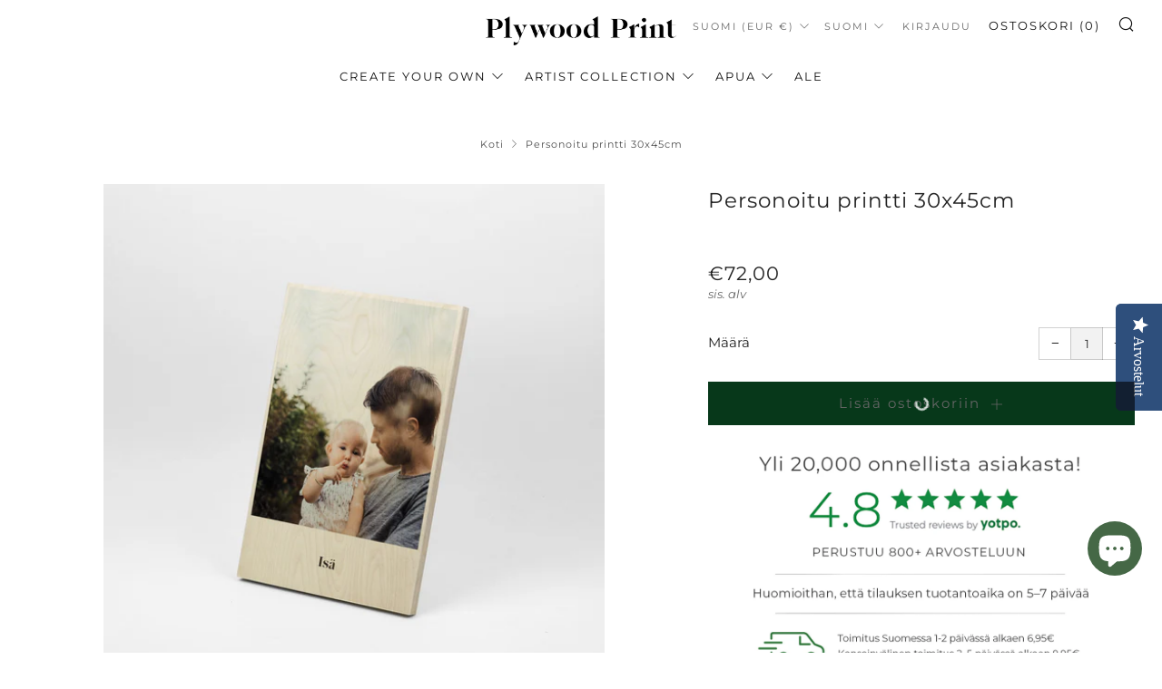

--- FILE ---
content_type: text/html; charset=utf-8
request_url: https://plywoodprint.com/fi/products/personalised-print-30x45cm
body_size: 41266
content:
<!doctype html>
<html class="no-js" lang="fi">
<head>
<link rel='preconnect dns-prefetch' href='https://api.config-security.com/' crossorigin />
<link rel='preconnect dns-prefetch' href='https://conf.config-security.com/' crossorigin />
<link rel='preconnect dns-prefetch' href='https://whale.camera/' crossorigin />

<!-- Hotjar Tracking Code for Plywood print -->
<script>
    (function(h,o,t,j,a,r){
        h.hj=h.hj||function(){(h.hj.q=h.hj.q||[]).push(arguments)};
        h._hjSettings={hjid:5149278,hjsv:6};
        a=o.getElementsByTagName('head')[0];
        r=o.createElement('script');r.async=1;
        r.src=t+h._hjSettings.hjid+j+h._hjSettings.hjsv;
        a.appendChild(r);
    })(window,document,'https://static.hotjar.com/c/hotjar-','.js?sv=');
</script>
  
<script>
/* >> TriplePixel :: start*/
window.TriplePixelData={TripleName:"mystore-655407.myshopify.com",ver:"2.11",plat:"SHOPIFY",isHeadless:false},function(W,H,A,L,E,_,B,N){function O(U,T,P,H,R){void 0===R&&(R=!1),H=new XMLHttpRequest,P?(H.open("POST",U,!0),H.setRequestHeader("Content-Type","application/json")):H.open("GET",U,!0),H.send(JSON.stringify(P||{})),H.onreadystatechange=function(){4===H.readyState&&200===H.status?(R=H.responseText,U.includes(".txt")?eval(R):P||(N[B]=R)):(299<H.status||H.status<200)&&T&&!R&&(R=!0,O(U,T-1,P))}}if(N=window,!N[H+"sn"]){N[H+"sn"]=1,L=function(){return Date.now().toString(36)+"_"+Math.random().toString(36)};try{A.setItem(H,1+(0|A.getItem(H)||0)),(E=JSON.parse(A.getItem(H+"U")||"[]")).push({u:location.href,r:document.referrer,t:Date.now(),id:L()}),A.setItem(H+"U",JSON.stringify(E))}catch(e){}var i,m,p;A.getItem('"!nC`')||(_=A,A=N,A[H]||(E=A[H]=function(t,e,a){return void 0===a&&(a=[]),"State"==t?E.s:(W=L(),(E._q=E._q||[]).push([W,t,e].concat(a)),W)},E.s="Installed",E._q=[],E.ch=W,B="configSecurityConfModel",N[B]=1,O("https://conf.config-security.com/model",5),i=L(),m=A[atob("c2NyZWVu")],_.setItem("di_pmt_wt",i),p={id:i,action:"profile",avatar:_.getItem("auth-security_rand_salt_"),time:m[atob("d2lkdGg=")]+":"+m[atob("aGVpZ2h0")],host:A.TriplePixelData.TripleName,plat:A.TriplePixelData.plat,url:window.location.href,ref:document.referrer,ver:A.TriplePixelData.ver},O("https://api.config-security.com/event",5,p),O("https://whale.camera/live/dot.txt",5)))}}("","TriplePixel",localStorage);
/* << TriplePixel :: end*/
</script>
<script>
/* >> TriplePixel :: start*/
window.TriplePixelData={TripleName:"mystore-655407.myshopify.com",ver:"1.9.0"},function(W,H,A,L,E,_,B,N){function O(U,T,P,H,R){void 0===R&&(R=!1),H=new XMLHttpRequest,P?(H.open("POST",U,!0),H.setRequestHeader("Content-Type","application/json")):H.open("GET",U,!0),H.send(JSON.stringify(P||{})),H.onreadystatechange=function(){4===H.readyState&&200===H.status?(R=H.responseText,U.includes(".txt")?eval(R):P||(N[B]=R)):(299<H.status||H.status<200)&&T&&!R&&(R=!0,O(U,T-1))}}if(N=window,!N[H+"sn"]){N[H+"sn"]=1;try{A.setItem(H,1+(0|A.getItem(H)||0)),(E=JSON.parse(A.getItem(H+"U")||"[]")).push(location.href),A.setItem(H+"U",JSON.stringify(E))}catch(e){}var i,m,p;A.getItem('"!nC`')||(_=A,A=N,A[H]||(L=function(){return Date.now().toString(36)+"_"+Math.random().toString(36)},E=A[H]=function(t,e){return"State"==t?E.s:(W=L(),(E._q=E._q||[]).push([W,t,e]),W)},E.s="Installed",E._q=[],E.ch=W,B="configSecurityConfModel",N[B]=1,O("//conf.config-security.com/model",5),i=L(),m=A[atob("c2NyZWVu")],_.setItem("di_pmt_wt",i),p={id:i,action:"profile",avatar:_.getItem("auth-security_rand_salt_"),time:m[atob("d2lkdGg=")]+":"+m[atob("aGVpZ2h0")],host:A.TriplePixelData.TripleName,url:window.location.href,ref:document.referrer,ver:window.TriplePixelData.ver},O("//api.config-security.com/",5,p),O("//triplewhale-pixel.web.app/dot1.9.txt",5)))}}("","TriplePixel",localStorage);
/* << TriplePixel :: end*/
</script>
  	<meta charset="utf-8">
  	<meta http-equiv="X-UA-Compatible" content="IE=edge,chrome=1">
  	<meta name="viewport" content="width=device-width, initial-scale=1.0, height=device-height, minimum-scale=1.0, user-scalable=0">
  	<meta name="theme-color" content="#212121">

	<!-- Network optimisations -->
<link rel="preconnect" href="//cdn.shopify.com" crossorigin>
<link rel="preconnect" href="//fonts.shopifycdn.com" crossorigin>
<link rel="preconnect" href="https://monorail-edge.shopifysvc.com">

<link rel="preload" as="style" href="//plywoodprint.com/cdn/shop/t/4/assets/theme-critical.css?enable_css_minification=1&v=154531848206038936011648144904"><link rel="preload" as="script" href="//plywoodprint.com/cdn/shop/t/4/assets/scrollreveal.min.js?v=163720458850474464051648144904"><link rel="preload" href="//plywoodprint.com/cdn/fonts/montserrat/montserrat_n4.81949fa0ac9fd2021e16436151e8eaa539321637.woff2" as="font" type="font/woff2" crossorigin>
<link rel="preload" href="//plywoodprint.com/cdn/fonts/montserrat/montserrat_n4.81949fa0ac9fd2021e16436151e8eaa539321637.woff2" as="font" type="font/woff2" crossorigin>
<link rel="preload" href="//plywoodprint.com/cdn/fonts/montserrat/montserrat_n4.81949fa0ac9fd2021e16436151e8eaa539321637.woff2" as="font" type="font/woff2" crossorigin>
<link rel="preload" href="//plywoodprint.com/cdn/fonts/montserrat/montserrat_n4.81949fa0ac9fd2021e16436151e8eaa539321637.woff2" as="font" type="font/woff2" crossorigin>
<link rel="canonical" href="https://plywoodprint.com/fi/products/personalised-print-30x45cm">
	    <link rel="shortcut icon" href="//plywoodprint.com/cdn/shop/files/Plywood_Print_favicon_2022-01_32x32.png?v=1645786550" type="image/png">
	

	<!-- Title and description ================================================== --><title>Personoitu printti 30x45cm
&ndash; Plywoodprint</title><meta name="description" content="Persoonalliset ja kustomoitavat taulut puulle printattuna jalalla ja omalla tekstillä. Plywood print koivuvaneri sisustustaulut. Tilaa netistä kuva. Taulut lahjaksi. Häävalokuvaus. Kuva, taulu ja julisteet tilaa netistä."><!-- /snippets/social-meta-tags.liquid -->




<meta property="og:site_name" content="Plywoodprint">
<meta property="og:url" content="https://plywoodprint.com/fi/products/personalised-print-30x45cm">
<meta property="og:title" content="Personoitu printti 30x45cm">
<meta property="og:type" content="product">
<meta property="og:description" content="Persoonalliset ja kustomoitavat taulut puulle printattuna jalalla ja omalla tekstillä. Plywood print koivuvaneri sisustustaulut. Tilaa netistä kuva. Taulut lahjaksi. Häävalokuvaus. Kuva, taulu ja julisteet tilaa netistä.">

  <meta property="og:price:amount" content="72,00">
  <meta property="og:price:currency" content="EUR">

<meta property="og:image" content="http://plywoodprint.com/cdn/shop/products/personalisedprintmock2_1200x1200.jpg?v=1646406118">
<meta property="og:image:secure_url" content="https://plywoodprint.com/cdn/shop/products/personalisedprintmock2_1200x1200.jpg?v=1646406118">


<meta name="twitter:card" content="summary_large_image">
<meta name="twitter:title" content="Personoitu printti 30x45cm">
<meta name="twitter:description" content="Persoonalliset ja kustomoitavat taulut puulle printattuna jalalla ja omalla tekstillä. Plywood print koivuvaneri sisustustaulut. Tilaa netistä kuva. Taulut lahjaksi. Häävalokuvaus. Kuva, taulu ja julisteet tilaa netistä.">

  	<!-- JS before CSSOM =================================================== -->
  	<script type="text/javascript">
		theme = {};
		theme.t = {};
	    theme.t.add_to_cart = 'Lisää ostoskoriin';
	    theme.t.sold_out = 'Loppuunmyyty';
	    theme.t.unavailable = 'Ei saatavilla';
	    theme.money_format = '€{{amount_with_comma_separator}}';
		theme.map = {};
		theme.map_settings_url="//plywoodprint.com/cdn/shop/t/4/assets/map_settings.min.js?v=55973849163231613841648144900";
		theme.cart_type = 'page';
		theme.cart_ajax = false;
		theme.routes = {
			rootUrl: "/fi",
			rootUrlSlash: "/fi/",
			cartUrl: "/fi/cart",
			cartAddUrl: "/fi/cart/add",
			cartChangeUrl: "/fi/cart/change"
		};
		theme.assets = {
			plyr: "//plywoodprint.com/cdn/shop/t/4/assets/plyr.min.js?v=4209607025050129391648144902",
			masonry: "//plywoodprint.com/cdn/shop/t/4/assets/masonry.min.js?v=52946867241060388171648144900",
			photoswipe: "//plywoodprint.com/cdn/shop/t/4/assets/photoswipe.min.js?v=25365026511866153621648144901",
			fecha: "//plywoodprint.com/cdn/shop/t/4/assets/fecha.min.js?v=77892649025288305351648144893"
		};
	</script>
	
	<style id="fontsupporttest">@font-face{font-family:"font";src:url("https://")}</style>
	<script type="text/javascript">
		function supportsFontFace() {
			function blacklist() {
				var match = /(WebKit|windows phone.+trident)\/(\d+)/i.exec(navigator.userAgent);
				return match && parseInt(match[2], 10) < (match[1] == 'WebKit' ? 533 : 6);
			}
			function hasFontFaceSrc() {
				var style = document.getElementById('fontsupporttest');
				var sheet = style.sheet || style.styleSheet;
				var cssText = sheet ? (sheet.cssRules && sheet.cssRules[0] ? sheet.cssRules[0].cssText : sheet.cssText || '') : '';
				return /src/i.test(cssText);
			}
			return !blacklist() && hasFontFaceSrc();
		}
		document.documentElement.classList.replace('no-js', 'js');
		if (window.matchMedia("(pointer: coarse)").matches) {document.documentElement.classList.add('touchevents')} else {document.documentElement.classList.add('no-touchevents')}
		if (supportsFontFace()) {document.documentElement.classList.add('fontface')}
	</script>
  	<script src="//plywoodprint.com/cdn/shop/t/4/assets/jquery.min.js?v=115860211936397945481648144894" defer="defer"></script>
  	<script src="//plywoodprint.com/cdn/shop/t/4/assets/vendor.min.js?v=91934266268907694051648144906" defer="defer"></script>
  	<script src="//plywoodprint.com/cdn/shop/t/4/assets/ajax-cart.js?v=51580153416589594931648144920" defer="defer"></script>

  	<!-- CSS ================================================== -->
  	
<style data-shopify>





:root {
	--color--brand: #212121;
	--color--brand-dark: #141414;
	--color--brand-light: #2e2e2e;

	--color--accent: #ffde64;
	--color--accent-dark: #ffd94b;

	--color--link: #6e6e6e;
	--color--link-dark: #000000;

	--color--text: #212121;
	--color--text-light: rgba(33, 33, 33, 0.7);
	--color--text-lighter: rgba(33, 33, 33, 0.5);
	--color--text-lightest: rgba(33, 33, 33, 0.2);
	--color--text-bg: rgba(33, 33, 33, 0.1);

	--color--text-bg: rgba(33, 33, 33, 0.1);

	--color--headings: #212121;
	--color--alt-text: #666666;
	--color--btn: #ffffff;

	--color--product-bg: rgba(0,0,0,0);
	--color--product-sale: #c00000;

	--color--drawer-bg: #ffffff;

	--color--bg: #FFFFFF;
	--color--bg-alpha: rgba(255, 255, 255, 0.8);
	--color--bg-light: #ffffff;
	--color--bg-dark: #f2f2f2;

	--font--size-base: 15;
	--font--line-base: 30;

	--font--size-h1: 30;
	--font--size-h2: 23;
	--font--size-h3: 18;
	--font--size-h4: 17;
	--font--size-h5: 14;
	--font--size-h6: 15;

	--font--body: Montserrat, sans-serif;
	--font--body-style: normal;
    --font--body-weight: 400;

    --font--title: Montserrat, sans-serif;
	--font--title-weight: 400;
	--font--title-style: normal;
	--font--title-space: 1px;
	--font--title-transform: normal;
	--font--title-border: 0;
	--font--title-border-size: 2px;

	--font--nav: Montserrat, sans-serif;
	--font--nav-weight: 400;
	--font--nav-style: normal;
	--font--nav-space: 2px;
	--font--nav-transform: uppercase;
	--font--nav-size: 15px;

	--font--button: Montserrat, sans-serif;
	--font--button-weight: 400;
	--font--button-style: normal;
	--font--button-space: 2px;
	--font--button-transform: normal;
	--font--button-size: 15px;
	--font--button-mobile-size: 12px;

	--font--icon-url: //plywoodprint.com/cdn/shop/t/4/assets/sb-icons.eot?v=69961381625854386191648144903;
}
</style>
	<style>@font-face {
  font-family: Montserrat;
  font-weight: 400;
  font-style: normal;
  font-display: swap;
  src: url("//plywoodprint.com/cdn/fonts/montserrat/montserrat_n4.81949fa0ac9fd2021e16436151e8eaa539321637.woff2") format("woff2"),
       url("//plywoodprint.com/cdn/fonts/montserrat/montserrat_n4.a6c632ca7b62da89c3594789ba828388aac693fe.woff") format("woff");
}

@font-face {
  font-family: Montserrat;
  font-weight: 400;
  font-style: normal;
  font-display: swap;
  src: url("//plywoodprint.com/cdn/fonts/montserrat/montserrat_n4.81949fa0ac9fd2021e16436151e8eaa539321637.woff2") format("woff2"),
       url("//plywoodprint.com/cdn/fonts/montserrat/montserrat_n4.a6c632ca7b62da89c3594789ba828388aac693fe.woff") format("woff");
}

@font-face {
  font-family: Montserrat;
  font-weight: 400;
  font-style: normal;
  font-display: swap;
  src: url("//plywoodprint.com/cdn/fonts/montserrat/montserrat_n4.81949fa0ac9fd2021e16436151e8eaa539321637.woff2") format("woff2"),
       url("//plywoodprint.com/cdn/fonts/montserrat/montserrat_n4.a6c632ca7b62da89c3594789ba828388aac693fe.woff") format("woff");
}

@font-face {
  font-family: Montserrat;
  font-weight: 400;
  font-style: normal;
  font-display: swap;
  src: url("//plywoodprint.com/cdn/fonts/montserrat/montserrat_n4.81949fa0ac9fd2021e16436151e8eaa539321637.woff2") format("woff2"),
       url("//plywoodprint.com/cdn/fonts/montserrat/montserrat_n4.a6c632ca7b62da89c3594789ba828388aac693fe.woff") format("woff");
}

@font-face {
  font-family: Montserrat;
  font-weight: 700;
  font-style: normal;
  font-display: swap;
  src: url("//plywoodprint.com/cdn/fonts/montserrat/montserrat_n7.3c434e22befd5c18a6b4afadb1e3d77c128c7939.woff2") format("woff2"),
       url("//plywoodprint.com/cdn/fonts/montserrat/montserrat_n7.5d9fa6e2cae713c8fb539a9876489d86207fe957.woff") format("woff");
}

@font-face {
  font-family: Montserrat;
  font-weight: 400;
  font-style: italic;
  font-display: swap;
  src: url("//plywoodprint.com/cdn/fonts/montserrat/montserrat_i4.5a4ea298b4789e064f62a29aafc18d41f09ae59b.woff2") format("woff2"),
       url("//plywoodprint.com/cdn/fonts/montserrat/montserrat_i4.072b5869c5e0ed5b9d2021e4c2af132e16681ad2.woff") format("woff");
}

@font-face {
  font-family: Montserrat;
  font-weight: 700;
  font-style: italic;
  font-display: swap;
  src: url("//plywoodprint.com/cdn/fonts/montserrat/montserrat_i7.a0d4a463df4f146567d871890ffb3c80408e7732.woff2") format("woff2"),
       url("//plywoodprint.com/cdn/fonts/montserrat/montserrat_i7.f6ec9f2a0681acc6f8152c40921d2a4d2e1a2c78.woff") format("woff");
}

</style>

<link rel="stylesheet" href="//plywoodprint.com/cdn/shop/t/4/assets/theme-critical.css?enable_css_minification=1&v=154531848206038936011648144904">

<link rel="preload" href="//plywoodprint.com/cdn/shop/t/4/assets/theme.css?enable_css_minification=1&v=19223931286683928271736771609" as="style" onload="this.onload=null;this.rel='stylesheet'">
<noscript><link rel="stylesheet" href="//plywoodprint.com/cdn/shop/t/4/assets/theme.css?enable_css_minification=1&v=19223931286683928271736771609"></noscript>
<script>
	/*! loadCSS rel=preload polyfill. [c]2017 Filament Group, Inc. MIT License */
	(function(w){"use strict";if(!w.loadCSS){w.loadCSS=function(){}}var rp=loadCSS.relpreload={};rp.support=(function(){var ret;try{ret=w.document.createElement("link").relList.supports("preload")}catch(e){ret=false}return function(){return ret}})();rp.bindMediaToggle=function(link){var finalMedia=link.media||"all";function enableStylesheet(){if(link.addEventListener){link.removeEventListener("load",enableStylesheet)}else if(link.attachEvent){link.detachEvent("onload",enableStylesheet)}link.setAttribute("onload",null);link.media=finalMedia}if(link.addEventListener){link.addEventListener("load",enableStylesheet)}else if(link.attachEvent){link.attachEvent("onload",enableStylesheet)}setTimeout(function(){link.rel="stylesheet";link.media="only x"});setTimeout(enableStylesheet,3000)};rp.poly=function(){if(rp.support()){return}var links=w.document.getElementsByTagName("link");for(var i=0;i<links.length;i+=1){var link=links[i];if(link.rel==="preload"&&link.getAttribute("as")==="style"&&!link.getAttribute("data-loadcss")){link.setAttribute("data-loadcss",true);rp.bindMediaToggle(link)}}};if(!rp.support()){rp.poly();var run=w.setInterval(rp.poly,500);if(w.addEventListener){w.addEventListener("load",function(){rp.poly();w.clearInterval(run)})}else if(w.attachEvent){w.attachEvent("onload",function(){rp.poly();w.clearInterval(run)})}}if(typeof exports!=="undefined"){exports.loadCSS=loadCSS}else{w.loadCSS=loadCSS}}(typeof global!=="undefined"?global:this));
</script>

	<!-- JS after CSSOM=================================================== -->
  	<script src="//plywoodprint.com/cdn/shop/t/4/assets/theme.js?v=184113857980638958961648144906" defer="defer"></script>
  	<script src="//plywoodprint.com/cdn/shop/t/4/assets/custom.js?v=152733329445290166911648144883" defer="defer"></script>

	

  	
		<script src="//plywoodprint.com/cdn/shop/t/4/assets/scrollreveal.min.js?v=163720458850474464051648144904"></script>
	
  	

	<!-- Header hook for plugins ================================================== -->
  	<script>window.performance && window.performance.mark && window.performance.mark('shopify.content_for_header.start');</script><meta name="google-site-verification" content="_-VHquZKTA6JqXtW3dLa7wqr-e94gYBJ7OKOEHUJrB4">
<meta id="shopify-digital-wallet" name="shopify-digital-wallet" content="/56588468258/digital_wallets/dialog">
<meta name="shopify-checkout-api-token" content="819f2dcf60adc52f0af7fbf4d3456201">
<link rel="alternate" hreflang="x-default" href="https://plywoodprint.com/products/personalised-print-30x45cm">
<link rel="alternate" hreflang="en" href="https://plywoodprint.com/products/personalised-print-30x45cm">
<link rel="alternate" hreflang="fi" href="https://plywoodprint.com/fi/products/personalised-print-30x45cm">
<link rel="alternate" hreflang="en-DK" href="https://plywoodprint.com/en-dk/products/personalised-print-30x45cm">
<link rel="alternate" hreflang="en-SE" href="https://plywoodprint.com/en-se/products/personalised-print-30x45cm">
<link rel="alternate" type="application/json+oembed" href="https://plywoodprint.com/fi/products/personalised-print-30x45cm.oembed">
<script async="async" src="/checkouts/internal/preloads.js?locale=fi-FI"></script>
<link rel="preconnect" href="https://shop.app" crossorigin="anonymous">
<script async="async" src="https://shop.app/checkouts/internal/preloads.js?locale=fi-FI&shop_id=56588468258" crossorigin="anonymous"></script>
<script id="apple-pay-shop-capabilities" type="application/json">{"shopId":56588468258,"countryCode":"FI","currencyCode":"EUR","merchantCapabilities":["supports3DS"],"merchantId":"gid:\/\/shopify\/Shop\/56588468258","merchantName":"Plywoodprint","requiredBillingContactFields":["postalAddress","email","phone"],"requiredShippingContactFields":["postalAddress","email","phone"],"shippingType":"shipping","supportedNetworks":["visa","maestro","masterCard"],"total":{"type":"pending","label":"Plywoodprint","amount":"1.00"},"shopifyPaymentsEnabled":true,"supportsSubscriptions":true}</script>
<script id="shopify-features" type="application/json">{"accessToken":"819f2dcf60adc52f0af7fbf4d3456201","betas":["rich-media-storefront-analytics"],"domain":"plywoodprint.com","predictiveSearch":true,"shopId":56588468258,"locale":"fi"}</script>
<script>var Shopify = Shopify || {};
Shopify.shop = "mystore-655407.myshopify.com";
Shopify.locale = "fi";
Shopify.currency = {"active":"EUR","rate":"1.0"};
Shopify.country = "FI";
Shopify.theme = {"name":"Venue | hulk VD | Yotpo WDver1","id":123061501986,"schema_name":"Venue","schema_version":"6.0.0","theme_store_id":836,"role":"main"};
Shopify.theme.handle = "null";
Shopify.theme.style = {"id":null,"handle":null};
Shopify.cdnHost = "plywoodprint.com/cdn";
Shopify.routes = Shopify.routes || {};
Shopify.routes.root = "/fi/";</script>
<script type="module">!function(o){(o.Shopify=o.Shopify||{}).modules=!0}(window);</script>
<script>!function(o){function n(){var o=[];function n(){o.push(Array.prototype.slice.apply(arguments))}return n.q=o,n}var t=o.Shopify=o.Shopify||{};t.loadFeatures=n(),t.autoloadFeatures=n()}(window);</script>
<script>
  window.ShopifyPay = window.ShopifyPay || {};
  window.ShopifyPay.apiHost = "shop.app\/pay";
  window.ShopifyPay.redirectState = null;
</script>
<script id="shop-js-analytics" type="application/json">{"pageType":"product"}</script>
<script defer="defer" async type="module" src="//plywoodprint.com/cdn/shopifycloud/shop-js/modules/v2/client.init-shop-cart-sync_B_tZ_GI0.fi.esm.js"></script>
<script defer="defer" async type="module" src="//plywoodprint.com/cdn/shopifycloud/shop-js/modules/v2/chunk.common_C1rTb_BF.esm.js"></script>
<script type="module">
  await import("//plywoodprint.com/cdn/shopifycloud/shop-js/modules/v2/client.init-shop-cart-sync_B_tZ_GI0.fi.esm.js");
await import("//plywoodprint.com/cdn/shopifycloud/shop-js/modules/v2/chunk.common_C1rTb_BF.esm.js");

  window.Shopify.SignInWithShop?.initShopCartSync?.({"fedCMEnabled":true,"windoidEnabled":true});

</script>
<script>
  window.Shopify = window.Shopify || {};
  if (!window.Shopify.featureAssets) window.Shopify.featureAssets = {};
  window.Shopify.featureAssets['shop-js'] = {"shop-cart-sync":["modules/v2/client.shop-cart-sync_DkvwwfsA.fi.esm.js","modules/v2/chunk.common_C1rTb_BF.esm.js"],"init-fed-cm":["modules/v2/client.init-fed-cm_BRzmMrET.fi.esm.js","modules/v2/chunk.common_C1rTb_BF.esm.js"],"shop-button":["modules/v2/client.shop-button_aJSd93EA.fi.esm.js","modules/v2/chunk.common_C1rTb_BF.esm.js"],"shop-cash-offers":["modules/v2/client.shop-cash-offers_DmYaq6OB.fi.esm.js","modules/v2/chunk.common_C1rTb_BF.esm.js","modules/v2/chunk.modal_qJvcY8S0.esm.js"],"init-windoid":["modules/v2/client.init-windoid_D7eEuP6b.fi.esm.js","modules/v2/chunk.common_C1rTb_BF.esm.js"],"shop-toast-manager":["modules/v2/client.shop-toast-manager_DYtueohC.fi.esm.js","modules/v2/chunk.common_C1rTb_BF.esm.js"],"init-shop-email-lookup-coordinator":["modules/v2/client.init-shop-email-lookup-coordinator_vYap7swJ.fi.esm.js","modules/v2/chunk.common_C1rTb_BF.esm.js"],"init-shop-cart-sync":["modules/v2/client.init-shop-cart-sync_B_tZ_GI0.fi.esm.js","modules/v2/chunk.common_C1rTb_BF.esm.js"],"avatar":["modules/v2/client.avatar_BTnouDA3.fi.esm.js"],"pay-button":["modules/v2/client.pay-button_Huuw8pJY.fi.esm.js","modules/v2/chunk.common_C1rTb_BF.esm.js"],"init-customer-accounts":["modules/v2/client.init-customer-accounts_D4KQ1B2F.fi.esm.js","modules/v2/client.shop-login-button_BNTlB3E7.fi.esm.js","modules/v2/chunk.common_C1rTb_BF.esm.js","modules/v2/chunk.modal_qJvcY8S0.esm.js"],"init-shop-for-new-customer-accounts":["modules/v2/client.init-shop-for-new-customer-accounts_BztI4Sp4.fi.esm.js","modules/v2/client.shop-login-button_BNTlB3E7.fi.esm.js","modules/v2/chunk.common_C1rTb_BF.esm.js","modules/v2/chunk.modal_qJvcY8S0.esm.js"],"shop-login-button":["modules/v2/client.shop-login-button_BNTlB3E7.fi.esm.js","modules/v2/chunk.common_C1rTb_BF.esm.js","modules/v2/chunk.modal_qJvcY8S0.esm.js"],"init-customer-accounts-sign-up":["modules/v2/client.init-customer-accounts-sign-up_B1yVYYXu.fi.esm.js","modules/v2/client.shop-login-button_BNTlB3E7.fi.esm.js","modules/v2/chunk.common_C1rTb_BF.esm.js","modules/v2/chunk.modal_qJvcY8S0.esm.js"],"shop-follow-button":["modules/v2/client.shop-follow-button_CYMmHrUO.fi.esm.js","modules/v2/chunk.common_C1rTb_BF.esm.js","modules/v2/chunk.modal_qJvcY8S0.esm.js"],"checkout-modal":["modules/v2/client.checkout-modal_CS6caIEN.fi.esm.js","modules/v2/chunk.common_C1rTb_BF.esm.js","modules/v2/chunk.modal_qJvcY8S0.esm.js"],"lead-capture":["modules/v2/client.lead-capture_OpxyVZYa.fi.esm.js","modules/v2/chunk.common_C1rTb_BF.esm.js","modules/v2/chunk.modal_qJvcY8S0.esm.js"],"shop-login":["modules/v2/client.shop-login_9nkPsU0z.fi.esm.js","modules/v2/chunk.common_C1rTb_BF.esm.js","modules/v2/chunk.modal_qJvcY8S0.esm.js"],"payment-terms":["modules/v2/client.payment-terms_B5YNUVPz.fi.esm.js","modules/v2/chunk.common_C1rTb_BF.esm.js","modules/v2/chunk.modal_qJvcY8S0.esm.js"]};
</script>
<script>(function() {
  var isLoaded = false;
  function asyncLoad() {
    if (isLoaded) return;
    isLoaded = true;
    var urls = ["https:\/\/cdn.customily.com\/shopify\/static\/customily.shopify.script.js?shop=mystore-655407.myshopify.com","https:\/\/tnc-app.herokuapp.com\/get_script\/c0ecf756a0b111eca6275a7a61cc3bb1.js?v=227101\u0026shop=mystore-655407.myshopify.com","https:\/\/static.klaviyo.com\/onsite\/js\/klaviyo.js?company_id=WPQeaT\u0026shop=mystore-655407.myshopify.com","https:\/\/static.klaviyo.com\/onsite\/js\/klaviyo.js?company_id=WPQeaT\u0026shop=mystore-655407.myshopify.com","https:\/\/cdn.shopify.com\/s\/files\/1\/0565\/8846\/8258\/t\/4\/assets\/booster_eu_cookie_56588468258.js?v=1648144882\u0026shop=mystore-655407.myshopify.com","https:\/\/d1639lhkj5l89m.cloudfront.net\/js\/storefront\/uppromote.js?shop=mystore-655407.myshopify.com","https:\/\/cdn.hextom.com\/js\/ultimatesalesboost.js?shop=mystore-655407.myshopify.com"];
    for (var i = 0; i < urls.length; i++) {
      var s = document.createElement('script');
      s.type = 'text/javascript';
      s.async = true;
      s.src = urls[i];
      var x = document.getElementsByTagName('script')[0];
      x.parentNode.insertBefore(s, x);
    }
  };
  if(window.attachEvent) {
    window.attachEvent('onload', asyncLoad);
  } else {
    window.addEventListener('load', asyncLoad, false);
  }
})();</script>
<script id="__st">var __st={"a":56588468258,"offset":7200,"reqid":"fb69ea99-759a-4ade-925b-7d8d91a9a79b-1768804964","pageurl":"plywoodprint.com\/fi\/products\/personalised-print-30x45cm","u":"9646477806ce","p":"product","rtyp":"product","rid":6958081638434};</script>
<script>window.ShopifyPaypalV4VisibilityTracking = true;</script>
<script id="captcha-bootstrap">!function(){'use strict';const t='contact',e='account',n='new_comment',o=[[t,t],['blogs',n],['comments',n],[t,'customer']],c=[[e,'customer_login'],[e,'guest_login'],[e,'recover_customer_password'],[e,'create_customer']],r=t=>t.map((([t,e])=>`form[action*='/${t}']:not([data-nocaptcha='true']) input[name='form_type'][value='${e}']`)).join(','),a=t=>()=>t?[...document.querySelectorAll(t)].map((t=>t.form)):[];function s(){const t=[...o],e=r(t);return a(e)}const i='password',u='form_key',d=['recaptcha-v3-token','g-recaptcha-response','h-captcha-response',i],f=()=>{try{return window.sessionStorage}catch{return}},m='__shopify_v',_=t=>t.elements[u];function p(t,e,n=!1){try{const o=window.sessionStorage,c=JSON.parse(o.getItem(e)),{data:r}=function(t){const{data:e,action:n}=t;return t[m]||n?{data:e,action:n}:{data:t,action:n}}(c);for(const[e,n]of Object.entries(r))t.elements[e]&&(t.elements[e].value=n);n&&o.removeItem(e)}catch(o){console.error('form repopulation failed',{error:o})}}const l='form_type',E='cptcha';function T(t){t.dataset[E]=!0}const w=window,h=w.document,L='Shopify',v='ce_forms',y='captcha';let A=!1;((t,e)=>{const n=(g='f06e6c50-85a8-45c8-87d0-21a2b65856fe',I='https://cdn.shopify.com/shopifycloud/storefront-forms-hcaptcha/ce_storefront_forms_captcha_hcaptcha.v1.5.2.iife.js',D={infoText:'hCaptchan suojaama',privacyText:'Tietosuoja',termsText:'Ehdot'},(t,e,n)=>{const o=w[L][v],c=o.bindForm;if(c)return c(t,g,e,D).then(n);var r;o.q.push([[t,g,e,D],n]),r=I,A||(h.body.append(Object.assign(h.createElement('script'),{id:'captcha-provider',async:!0,src:r})),A=!0)});var g,I,D;w[L]=w[L]||{},w[L][v]=w[L][v]||{},w[L][v].q=[],w[L][y]=w[L][y]||{},w[L][y].protect=function(t,e){n(t,void 0,e),T(t)},Object.freeze(w[L][y]),function(t,e,n,w,h,L){const[v,y,A,g]=function(t,e,n){const i=e?o:[],u=t?c:[],d=[...i,...u],f=r(d),m=r(i),_=r(d.filter((([t,e])=>n.includes(e))));return[a(f),a(m),a(_),s()]}(w,h,L),I=t=>{const e=t.target;return e instanceof HTMLFormElement?e:e&&e.form},D=t=>v().includes(t);t.addEventListener('submit',(t=>{const e=I(t);if(!e)return;const n=D(e)&&!e.dataset.hcaptchaBound&&!e.dataset.recaptchaBound,o=_(e),c=g().includes(e)&&(!o||!o.value);(n||c)&&t.preventDefault(),c&&!n&&(function(t){try{if(!f())return;!function(t){const e=f();if(!e)return;const n=_(t);if(!n)return;const o=n.value;o&&e.removeItem(o)}(t);const e=Array.from(Array(32),(()=>Math.random().toString(36)[2])).join('');!function(t,e){_(t)||t.append(Object.assign(document.createElement('input'),{type:'hidden',name:u})),t.elements[u].value=e}(t,e),function(t,e){const n=f();if(!n)return;const o=[...t.querySelectorAll(`input[type='${i}']`)].map((({name:t})=>t)),c=[...d,...o],r={};for(const[a,s]of new FormData(t).entries())c.includes(a)||(r[a]=s);n.setItem(e,JSON.stringify({[m]:1,action:t.action,data:r}))}(t,e)}catch(e){console.error('failed to persist form',e)}}(e),e.submit())}));const S=(t,e)=>{t&&!t.dataset[E]&&(n(t,e.some((e=>e===t))),T(t))};for(const o of['focusin','change'])t.addEventListener(o,(t=>{const e=I(t);D(e)&&S(e,y())}));const B=e.get('form_key'),M=e.get(l),P=B&&M;t.addEventListener('DOMContentLoaded',(()=>{const t=y();if(P)for(const e of t)e.elements[l].value===M&&p(e,B);[...new Set([...A(),...v().filter((t=>'true'===t.dataset.shopifyCaptcha))])].forEach((e=>S(e,t)))}))}(h,new URLSearchParams(w.location.search),n,t,e,['guest_login'])})(!0,!0)}();</script>
<script integrity="sha256-4kQ18oKyAcykRKYeNunJcIwy7WH5gtpwJnB7kiuLZ1E=" data-source-attribution="shopify.loadfeatures" defer="defer" src="//plywoodprint.com/cdn/shopifycloud/storefront/assets/storefront/load_feature-a0a9edcb.js" crossorigin="anonymous"></script>
<script crossorigin="anonymous" defer="defer" src="//plywoodprint.com/cdn/shopifycloud/storefront/assets/shopify_pay/storefront-65b4c6d7.js?v=20250812"></script>
<script data-source-attribution="shopify.dynamic_checkout.dynamic.init">var Shopify=Shopify||{};Shopify.PaymentButton=Shopify.PaymentButton||{isStorefrontPortableWallets:!0,init:function(){window.Shopify.PaymentButton.init=function(){};var t=document.createElement("script");t.src="https://plywoodprint.com/cdn/shopifycloud/portable-wallets/latest/portable-wallets.fi.js",t.type="module",document.head.appendChild(t)}};
</script>
<script data-source-attribution="shopify.dynamic_checkout.buyer_consent">
  function portableWalletsHideBuyerConsent(e){var t=document.getElementById("shopify-buyer-consent"),n=document.getElementById("shopify-subscription-policy-button");t&&n&&(t.classList.add("hidden"),t.setAttribute("aria-hidden","true"),n.removeEventListener("click",e))}function portableWalletsShowBuyerConsent(e){var t=document.getElementById("shopify-buyer-consent"),n=document.getElementById("shopify-subscription-policy-button");t&&n&&(t.classList.remove("hidden"),t.removeAttribute("aria-hidden"),n.addEventListener("click",e))}window.Shopify?.PaymentButton&&(window.Shopify.PaymentButton.hideBuyerConsent=portableWalletsHideBuyerConsent,window.Shopify.PaymentButton.showBuyerConsent=portableWalletsShowBuyerConsent);
</script>
<script data-source-attribution="shopify.dynamic_checkout.cart.bootstrap">document.addEventListener("DOMContentLoaded",(function(){function t(){return document.querySelector("shopify-accelerated-checkout-cart, shopify-accelerated-checkout")}if(t())Shopify.PaymentButton.init();else{new MutationObserver((function(e,n){t()&&(Shopify.PaymentButton.init(),n.disconnect())})).observe(document.body,{childList:!0,subtree:!0})}}));
</script>
<link id="shopify-accelerated-checkout-styles" rel="stylesheet" media="screen" href="https://plywoodprint.com/cdn/shopifycloud/portable-wallets/latest/accelerated-checkout-backwards-compat.css" crossorigin="anonymous">
<style id="shopify-accelerated-checkout-cart">
        #shopify-buyer-consent {
  margin-top: 1em;
  display: inline-block;
  width: 100%;
}

#shopify-buyer-consent.hidden {
  display: none;
}

#shopify-subscription-policy-button {
  background: none;
  border: none;
  padding: 0;
  text-decoration: underline;
  font-size: inherit;
  cursor: pointer;
}

#shopify-subscription-policy-button::before {
  box-shadow: none;
}

      </style>

<script>window.performance && window.performance.mark && window.performance.mark('shopify.content_for_header.end');</script>


<script>window.is_hulkpo_installed=false</script>
  
<!-- yotpo script -->
<script type="text/javascript">
(function e(){var e=document.createElement("script");e.type="text/javascript",e.async=true,e.src="//staticw2.yotpo.com/gGp9ZmcBfmm3bgfJAyO9Xw5C3ipNVaBYL71k02AJ/widget.js";var t=document.getElementsByTagName("script")[0];t.parentNode.insertBefore(e,t)})();
</script>
<!-- yotpo script -->  
  <!-- BEGIN app block: shopify://apps/minmaxify-order-limits/blocks/app-embed-block/3acfba32-89f3-4377-ae20-cbb9abc48475 --><script type="text/javascript" src="https://limits.minmaxify.com/mystore-655407.myshopify.com?v=128a&r=20250220155623"></script>

<!-- END app block --><!-- BEGIN app block: shopify://apps/yotpo-product-reviews/blocks/settings/eb7dfd7d-db44-4334-bc49-c893b51b36cf -->


  <script type="text/javascript" src="https://cdn-widgetsrepository.yotpo.com/v1/loader/gGp9ZmcBfmm3bgfJAyO9Xw5C3ipNVaBYL71k02AJ?languageCode=fi" async></script>



  
<!-- END app block --><!-- BEGIN app block: shopify://apps/yotpo-product-reviews/blocks/reviews_tab/eb7dfd7d-db44-4334-bc49-c893b51b36cf -->

    <div
            class="yotpo-widget-instance"
            data-yotpo-instance-id="920197"
            data-yotpo-product-id="6958081638434">
    </div>



<!-- END app block --><!-- BEGIN app block: shopify://apps/triplewhale/blocks/triple_pixel_snippet/483d496b-3f1a-4609-aea7-8eee3b6b7a2a --><link rel='preconnect dns-prefetch' href='https://api.config-security.com/' crossorigin />
<link rel='preconnect dns-prefetch' href='https://conf.config-security.com/' crossorigin />
<script>
/* >> TriplePixel :: start*/
window.TriplePixelData={TripleName:"mystore-655407.myshopify.com",ver:"2.16",plat:"SHOPIFY",isHeadless:false,src:'SHOPIFY_EXT',product:{id:"6958081638434",name:`Personoitu printti 30x45cm`,price:"72,00",variant:"40234333601826"},search:"",collection:"",cart:"page",template:"product",curr:"EUR" || "EUR"},function(W,H,A,L,E,_,B,N){function O(U,T,P,H,R){void 0===R&&(R=!1),H=new XMLHttpRequest,P?(H.open("POST",U,!0),H.setRequestHeader("Content-Type","text/plain")):H.open("GET",U,!0),H.send(JSON.stringify(P||{})),H.onreadystatechange=function(){4===H.readyState&&200===H.status?(R=H.responseText,U.includes("/first")?eval(R):P||(N[B]=R)):(299<H.status||H.status<200)&&T&&!R&&(R=!0,O(U,T-1,P))}}if(N=window,!N[H+"sn"]){N[H+"sn"]=1,L=function(){return Date.now().toString(36)+"_"+Math.random().toString(36)};try{A.setItem(H,1+(0|A.getItem(H)||0)),(E=JSON.parse(A.getItem(H+"U")||"[]")).push({u:location.href,r:document.referrer,t:Date.now(),id:L()}),A.setItem(H+"U",JSON.stringify(E))}catch(e){}var i,m,p;A.getItem('"!nC`')||(_=A,A=N,A[H]||(E=A[H]=function(t,e,i){return void 0===i&&(i=[]),"State"==t?E.s:(W=L(),(E._q=E._q||[]).push([W,t,e].concat(i)),W)},E.s="Installed",E._q=[],E.ch=W,B="configSecurityConfModel",N[B]=1,O("https://conf.config-security.com/model",5),i=L(),m=A[atob("c2NyZWVu")],_.setItem("di_pmt_wt",i),p={id:i,action:"profile",avatar:_.getItem("auth-security_rand_salt_"),time:m[atob("d2lkdGg=")]+":"+m[atob("aGVpZ2h0")],host:A.TriplePixelData.TripleName,plat:A.TriplePixelData.plat,url:window.location.href.slice(0,500),ref:document.referrer,ver:A.TriplePixelData.ver},O("https://api.config-security.com/event",5,p),O("https://api.config-security.com/first?host=".concat(p.host,"&plat=").concat(p.plat),5)))}}("","TriplePixel",localStorage);
/* << TriplePixel :: end*/
</script>



<!-- END app block --><!-- BEGIN app block: shopify://apps/essential-announcer/blocks/app-embed/93b5429f-c8d6-4c33-ae14-250fd84f361b --><script>
  
    window.essentialAnnouncementConfigs = [];
  
  window.essentialAnnouncementMeta = {
    productCollections: [{"id":267867258914,"handle":"create-your-own","updated_at":"2026-01-18T14:07:59+02:00","published_at":"2022-02-19T20:52:03+02:00","sort_order":"manual","template_suffix":"","published_scope":"web","title":"Kaikki Create Your Own -tuotteet","body_html":"\u003cmeta charset=\"utf-8\"\u003eUnohtumattomat personoidut lahjat."},{"id":267941216290,"handle":"personalised-print","updated_at":"2026-01-13T14:07:30+02:00","published_at":"2022-02-21T12:22:39+02:00","sort_order":"manual","template_suffix":"","published_scope":"web","title":"Personoitavat printit","body_html":""}],
    productData: {"id":6958081638434,"title":"Personoitu printti 30x45cm","handle":"personalised-print-30x45cm","description":"\u003cp\u003eTäydellinen uniikki lahja, jollaista ei ole vielä annettu! 30x45cm Personoitu printti, jonka takana on sisäänrakennettu pöytäteline ja ripustin. Voit valita, haluatko asettaa printin tasaisella alustalla tai ripustaa seinälle.\u003c\/p\u003e\n\u003cp\u003eValmistettu korkealaatuisesta 15mm koivuvaneristamme.\u003c\/p\u003e","published_at":"2022-03-04T17:01:31+02:00","created_at":"2022-03-04T17:01:32+02:00","vendor":"Plywood Print Create","type":"","tags":[],"price":7200,"price_min":7200,"price_max":7200,"available":true,"price_varies":false,"compare_at_price":null,"compare_at_price_min":0,"compare_at_price_max":0,"compare_at_price_varies":false,"variants":[{"id":40234333601826,"title":"Default Title","option1":"Default Title","option2":null,"option3":null,"sku":"PERSON-30x45","requires_shipping":true,"taxable":true,"featured_image":null,"available":true,"name":"Personoitu printti 30x45cm","public_title":null,"options":["Default Title"],"price":7200,"weight":2000,"compare_at_price":null,"inventory_management":null,"barcode":"","requires_selling_plan":false,"selling_plan_allocations":[]}],"images":["\/\/plywoodprint.com\/cdn\/shop\/products\/personalisedprintmock2.jpg?v=1646406118"],"featured_image":"\/\/plywoodprint.com\/cdn\/shop\/products\/personalisedprintmock2.jpg?v=1646406118","options":["Title"],"media":[{"alt":null,"id":21476782538786,"position":1,"preview_image":{"aspect_ratio":1.0,"height":2270,"width":2269,"src":"\/\/plywoodprint.com\/cdn\/shop\/products\/personalisedprintmock2.jpg?v=1646406118"},"aspect_ratio":1.0,"height":2270,"media_type":"image","src":"\/\/plywoodprint.com\/cdn\/shop\/products\/personalisedprintmock2.jpg?v=1646406118","width":2269}],"requires_selling_plan":false,"selling_plan_groups":[],"content":"\u003cp\u003eTäydellinen uniikki lahja, jollaista ei ole vielä annettu! 30x45cm Personoitu printti, jonka takana on sisäänrakennettu pöytäteline ja ripustin. Voit valita, haluatko asettaa printin tasaisella alustalla tai ripustaa seinälle.\u003c\/p\u003e\n\u003cp\u003eValmistettu korkealaatuisesta 15mm koivuvaneristamme.\u003c\/p\u003e"},
    templateName: "product",
    collectionId: null,
  };
</script>

 
<style>
.essential_annoucement_bar_wrapper {display: none;}
</style>


<script src="https://cdn.shopify.com/extensions/019b9d60-ed7c-7464-ac3f-9e23a48d54ca/essential-announcement-bar-74/assets/announcement-bar-essential-apps.js" defer></script>

<!-- END app block --><!-- BEGIN app block: shopify://apps/hulk-discounts/blocks/app-embed/25745434-52e7-4378-88f1-890df18a0110 --><!-- BEGIN app snippet: hulkapps_volume_discount -->
    <script>
      var is_po = false
      if(window.hulkapps != undefined && window.hulkapps != '' ){
        var is_po = window.hulkapps.is_product_option
      }
      
        window.hulkapps = {
          shop_slug: "mystore-655407",
          store_id: "mystore-655407.myshopify.com",
          money_format: "€{{amount_with_comma_separator}}",
          cart: null,
          product: null,
          product_collections: null,
          product_variants: null,
          is_volume_discount: true,
          is_product_option: is_po,
          product_id: null,
          page_type: null,
          po_url: "https://productoption.hulkapps.com",
          vd_url: "https://volumediscount.hulkapps.com",
          vd_proxy_url: "https://plywoodprint.com",
          customer: null
        }
        

        window.hulkapps.page_type = "cart";
        window.hulkapps.cart = {"note":null,"attributes":{},"original_total_price":0,"total_price":0,"total_discount":0,"total_weight":0.0,"item_count":0,"items":[],"requires_shipping":false,"currency":"EUR","items_subtotal_price":0,"cart_level_discount_applications":[],"checkout_charge_amount":0}
        if (typeof window.hulkapps.cart.items == "object") {
          for (var i=0; i<window.hulkapps.cart.items.length; i++) {
            ["sku", "grams", "vendor", "url", "image", "handle", "requires_shipping", "product_type", "product_description"].map(function(a) {
              delete window.hulkapps.cart.items[i][a]
            })
          }
        }
        window.hulkapps.cart_collections = {}
        window.hulkapps.product_tags = {}
        

      
        window.hulkapps.page_type = "product"
        window.hulkapps.product_id = "6958081638434";
        window.hulkapps.product = {"id":6958081638434,"title":"Personoitu printti 30x45cm","handle":"personalised-print-30x45cm","description":"\u003cp\u003eTäydellinen uniikki lahja, jollaista ei ole vielä annettu! 30x45cm Personoitu printti, jonka takana on sisäänrakennettu pöytäteline ja ripustin. Voit valita, haluatko asettaa printin tasaisella alustalla tai ripustaa seinälle.\u003c\/p\u003e\n\u003cp\u003eValmistettu korkealaatuisesta 15mm koivuvaneristamme.\u003c\/p\u003e","published_at":"2022-03-04T17:01:31+02:00","created_at":"2022-03-04T17:01:32+02:00","vendor":"Plywood Print Create","type":"","tags":[],"price":7200,"price_min":7200,"price_max":7200,"available":true,"price_varies":false,"compare_at_price":null,"compare_at_price_min":0,"compare_at_price_max":0,"compare_at_price_varies":false,"variants":[{"id":40234333601826,"title":"Default Title","option1":"Default Title","option2":null,"option3":null,"sku":"PERSON-30x45","requires_shipping":true,"taxable":true,"featured_image":null,"available":true,"name":"Personoitu printti 30x45cm","public_title":null,"options":["Default Title"],"price":7200,"weight":2000,"compare_at_price":null,"inventory_management":null,"barcode":"","requires_selling_plan":false,"selling_plan_allocations":[]}],"images":["\/\/plywoodprint.com\/cdn\/shop\/products\/personalisedprintmock2.jpg?v=1646406118"],"featured_image":"\/\/plywoodprint.com\/cdn\/shop\/products\/personalisedprintmock2.jpg?v=1646406118","options":["Title"],"media":[{"alt":null,"id":21476782538786,"position":1,"preview_image":{"aspect_ratio":1.0,"height":2270,"width":2269,"src":"\/\/plywoodprint.com\/cdn\/shop\/products\/personalisedprintmock2.jpg?v=1646406118"},"aspect_ratio":1.0,"height":2270,"media_type":"image","src":"\/\/plywoodprint.com\/cdn\/shop\/products\/personalisedprintmock2.jpg?v=1646406118","width":2269}],"requires_selling_plan":false,"selling_plan_groups":[],"content":"\u003cp\u003eTäydellinen uniikki lahja, jollaista ei ole vielä annettu! 30x45cm Personoitu printti, jonka takana on sisäänrakennettu pöytäteline ja ripustin. Voit valita, haluatko asettaa printin tasaisella alustalla tai ripustaa seinälle.\u003c\/p\u003e\n\u003cp\u003eValmistettu korkealaatuisesta 15mm koivuvaneristamme.\u003c\/p\u003e"}
        window.hulkapps.selected_or_first_available_variant = {"id":40234333601826,"title":"Default Title","option1":"Default Title","option2":null,"option3":null,"sku":"PERSON-30x45","requires_shipping":true,"taxable":true,"featured_image":null,"available":true,"name":"Personoitu printti 30x45cm","public_title":null,"options":["Default Title"],"price":7200,"weight":2000,"compare_at_price":null,"inventory_management":null,"barcode":"","requires_selling_plan":false,"selling_plan_allocations":[]};
        window.hulkapps.selected_or_first_available_variant_id = "40234333601826";
        window.hulkapps.product_collection = []
        
          window.hulkapps.product_collection.push(267867258914)
        
          window.hulkapps.product_collection.push(267941216290)
        

        window.hulkapps.product_variant = []
        
          window.hulkapps.product_variant.push(40234333601826)
        

        window.hulkapps.product_collections = window.hulkapps.product_collection.toString();
        window.hulkapps.product_variants = window.hulkapps.product_variant.toString();
         window.hulkapps.product_tags = [];
         window.hulkapps.product_tags = window.hulkapps.product_tags.join(", ");
      

    </script><!-- END app snippet --><!-- END app block --><script src="https://cdn.shopify.com/extensions/7bc9bb47-adfa-4267-963e-cadee5096caf/inbox-1252/assets/inbox-chat-loader.js" type="text/javascript" defer="defer"></script>
<script src="https://cdn.shopify.com/extensions/019bc832-2567-76d1-a4f0-9d7b9fba6249/hextom-sales-boost-70/assets/ultimatesalesboost.js" type="text/javascript" defer="defer"></script>
<script src="https://cdn.shopify.com/extensions/019b7356-b863-740e-a434-3295b201790d/volumediscount-74/assets/hulkcode.js" type="text/javascript" defer="defer"></script>
<link href="https://cdn.shopify.com/extensions/019b7356-b863-740e-a434-3295b201790d/volumediscount-74/assets/hulkcode.css" rel="stylesheet" type="text/css" media="all">
<script src="https://cdn.shopify.com/extensions/019b9c9d-f246-78cf-b826-980db6c864f8/avada-upsell-152/assets/avada-free-gift.js" type="text/javascript" defer="defer"></script>
<script src="https://cdn.shopify.com/extensions/8d2c31d3-a828-4daf-820f-80b7f8e01c39/nova-eu-cookie-bar-gdpr-4/assets/nova-cookie-app-embed.js" type="text/javascript" defer="defer"></script>
<link href="https://cdn.shopify.com/extensions/8d2c31d3-a828-4daf-820f-80b7f8e01c39/nova-eu-cookie-bar-gdpr-4/assets/nova-cookie.css" rel="stylesheet" type="text/css" media="all">
<link href="https://monorail-edge.shopifysvc.com" rel="dns-prefetch">
<script>(function(){if ("sendBeacon" in navigator && "performance" in window) {try {var session_token_from_headers = performance.getEntriesByType('navigation')[0].serverTiming.find(x => x.name == '_s').description;} catch {var session_token_from_headers = undefined;}var session_cookie_matches = document.cookie.match(/_shopify_s=([^;]*)/);var session_token_from_cookie = session_cookie_matches && session_cookie_matches.length === 2 ? session_cookie_matches[1] : "";var session_token = session_token_from_headers || session_token_from_cookie || "";function handle_abandonment_event(e) {var entries = performance.getEntries().filter(function(entry) {return /monorail-edge.shopifysvc.com/.test(entry.name);});if (!window.abandonment_tracked && entries.length === 0) {window.abandonment_tracked = true;var currentMs = Date.now();var navigation_start = performance.timing.navigationStart;var payload = {shop_id: 56588468258,url: window.location.href,navigation_start,duration: currentMs - navigation_start,session_token,page_type: "product"};window.navigator.sendBeacon("https://monorail-edge.shopifysvc.com/v1/produce", JSON.stringify({schema_id: "online_store_buyer_site_abandonment/1.1",payload: payload,metadata: {event_created_at_ms: currentMs,event_sent_at_ms: currentMs}}));}}window.addEventListener('pagehide', handle_abandonment_event);}}());</script>
<script id="web-pixels-manager-setup">(function e(e,d,r,n,o){if(void 0===o&&(o={}),!Boolean(null===(a=null===(i=window.Shopify)||void 0===i?void 0:i.analytics)||void 0===a?void 0:a.replayQueue)){var i,a;window.Shopify=window.Shopify||{};var t=window.Shopify;t.analytics=t.analytics||{};var s=t.analytics;s.replayQueue=[],s.publish=function(e,d,r){return s.replayQueue.push([e,d,r]),!0};try{self.performance.mark("wpm:start")}catch(e){}var l=function(){var e={modern:/Edge?\/(1{2}[4-9]|1[2-9]\d|[2-9]\d{2}|\d{4,})\.\d+(\.\d+|)|Firefox\/(1{2}[4-9]|1[2-9]\d|[2-9]\d{2}|\d{4,})\.\d+(\.\d+|)|Chrom(ium|e)\/(9{2}|\d{3,})\.\d+(\.\d+|)|(Maci|X1{2}).+ Version\/(15\.\d+|(1[6-9]|[2-9]\d|\d{3,})\.\d+)([,.]\d+|)( \(\w+\)|)( Mobile\/\w+|) Safari\/|Chrome.+OPR\/(9{2}|\d{3,})\.\d+\.\d+|(CPU[ +]OS|iPhone[ +]OS|CPU[ +]iPhone|CPU IPhone OS|CPU iPad OS)[ +]+(15[._]\d+|(1[6-9]|[2-9]\d|\d{3,})[._]\d+)([._]\d+|)|Android:?[ /-](13[3-9]|1[4-9]\d|[2-9]\d{2}|\d{4,})(\.\d+|)(\.\d+|)|Android.+Firefox\/(13[5-9]|1[4-9]\d|[2-9]\d{2}|\d{4,})\.\d+(\.\d+|)|Android.+Chrom(ium|e)\/(13[3-9]|1[4-9]\d|[2-9]\d{2}|\d{4,})\.\d+(\.\d+|)|SamsungBrowser\/([2-9]\d|\d{3,})\.\d+/,legacy:/Edge?\/(1[6-9]|[2-9]\d|\d{3,})\.\d+(\.\d+|)|Firefox\/(5[4-9]|[6-9]\d|\d{3,})\.\d+(\.\d+|)|Chrom(ium|e)\/(5[1-9]|[6-9]\d|\d{3,})\.\d+(\.\d+|)([\d.]+$|.*Safari\/(?![\d.]+ Edge\/[\d.]+$))|(Maci|X1{2}).+ Version\/(10\.\d+|(1[1-9]|[2-9]\d|\d{3,})\.\d+)([,.]\d+|)( \(\w+\)|)( Mobile\/\w+|) Safari\/|Chrome.+OPR\/(3[89]|[4-9]\d|\d{3,})\.\d+\.\d+|(CPU[ +]OS|iPhone[ +]OS|CPU[ +]iPhone|CPU IPhone OS|CPU iPad OS)[ +]+(10[._]\d+|(1[1-9]|[2-9]\d|\d{3,})[._]\d+)([._]\d+|)|Android:?[ /-](13[3-9]|1[4-9]\d|[2-9]\d{2}|\d{4,})(\.\d+|)(\.\d+|)|Mobile Safari.+OPR\/([89]\d|\d{3,})\.\d+\.\d+|Android.+Firefox\/(13[5-9]|1[4-9]\d|[2-9]\d{2}|\d{4,})\.\d+(\.\d+|)|Android.+Chrom(ium|e)\/(13[3-9]|1[4-9]\d|[2-9]\d{2}|\d{4,})\.\d+(\.\d+|)|Android.+(UC? ?Browser|UCWEB|U3)[ /]?(15\.([5-9]|\d{2,})|(1[6-9]|[2-9]\d|\d{3,})\.\d+)\.\d+|SamsungBrowser\/(5\.\d+|([6-9]|\d{2,})\.\d+)|Android.+MQ{2}Browser\/(14(\.(9|\d{2,})|)|(1[5-9]|[2-9]\d|\d{3,})(\.\d+|))(\.\d+|)|K[Aa][Ii]OS\/(3\.\d+|([4-9]|\d{2,})\.\d+)(\.\d+|)/},d=e.modern,r=e.legacy,n=navigator.userAgent;return n.match(d)?"modern":n.match(r)?"legacy":"unknown"}(),u="modern"===l?"modern":"legacy",c=(null!=n?n:{modern:"",legacy:""})[u],f=function(e){return[e.baseUrl,"/wpm","/b",e.hashVersion,"modern"===e.buildTarget?"m":"l",".js"].join("")}({baseUrl:d,hashVersion:r,buildTarget:u}),m=function(e){var d=e.version,r=e.bundleTarget,n=e.surface,o=e.pageUrl,i=e.monorailEndpoint;return{emit:function(e){var a=e.status,t=e.errorMsg,s=(new Date).getTime(),l=JSON.stringify({metadata:{event_sent_at_ms:s},events:[{schema_id:"web_pixels_manager_load/3.1",payload:{version:d,bundle_target:r,page_url:o,status:a,surface:n,error_msg:t},metadata:{event_created_at_ms:s}}]});if(!i)return console&&console.warn&&console.warn("[Web Pixels Manager] No Monorail endpoint provided, skipping logging."),!1;try{return self.navigator.sendBeacon.bind(self.navigator)(i,l)}catch(e){}var u=new XMLHttpRequest;try{return u.open("POST",i,!0),u.setRequestHeader("Content-Type","text/plain"),u.send(l),!0}catch(e){return console&&console.warn&&console.warn("[Web Pixels Manager] Got an unhandled error while logging to Monorail."),!1}}}}({version:r,bundleTarget:l,surface:e.surface,pageUrl:self.location.href,monorailEndpoint:e.monorailEndpoint});try{o.browserTarget=l,function(e){var d=e.src,r=e.async,n=void 0===r||r,o=e.onload,i=e.onerror,a=e.sri,t=e.scriptDataAttributes,s=void 0===t?{}:t,l=document.createElement("script"),u=document.querySelector("head"),c=document.querySelector("body");if(l.async=n,l.src=d,a&&(l.integrity=a,l.crossOrigin="anonymous"),s)for(var f in s)if(Object.prototype.hasOwnProperty.call(s,f))try{l.dataset[f]=s[f]}catch(e){}if(o&&l.addEventListener("load",o),i&&l.addEventListener("error",i),u)u.appendChild(l);else{if(!c)throw new Error("Did not find a head or body element to append the script");c.appendChild(l)}}({src:f,async:!0,onload:function(){if(!function(){var e,d;return Boolean(null===(d=null===(e=window.Shopify)||void 0===e?void 0:e.analytics)||void 0===d?void 0:d.initialized)}()){var d=window.webPixelsManager.init(e)||void 0;if(d){var r=window.Shopify.analytics;r.replayQueue.forEach((function(e){var r=e[0],n=e[1],o=e[2];d.publishCustomEvent(r,n,o)})),r.replayQueue=[],r.publish=d.publishCustomEvent,r.visitor=d.visitor,r.initialized=!0}}},onerror:function(){return m.emit({status:"failed",errorMsg:"".concat(f," has failed to load")})},sri:function(e){var d=/^sha384-[A-Za-z0-9+/=]+$/;return"string"==typeof e&&d.test(e)}(c)?c:"",scriptDataAttributes:o}),m.emit({status:"loading"})}catch(e){m.emit({status:"failed",errorMsg:(null==e?void 0:e.message)||"Unknown error"})}}})({shopId: 56588468258,storefrontBaseUrl: "https://plywoodprint.com",extensionsBaseUrl: "https://extensions.shopifycdn.com/cdn/shopifycloud/web-pixels-manager",monorailEndpoint: "https://monorail-edge.shopifysvc.com/unstable/produce_batch",surface: "storefront-renderer",enabledBetaFlags: ["2dca8a86"],webPixelsConfigList: [{"id":"3707273547","configuration":"{\"accountID\":\"WPQeaT\",\"webPixelConfig\":\"eyJlbmFibGVBZGRlZFRvQ2FydEV2ZW50cyI6IHRydWV9\"}","eventPayloadVersion":"v1","runtimeContext":"STRICT","scriptVersion":"524f6c1ee37bacdca7657a665bdca589","type":"APP","apiClientId":123074,"privacyPurposes":["ANALYTICS","MARKETING"],"dataSharingAdjustments":{"protectedCustomerApprovalScopes":["read_customer_address","read_customer_email","read_customer_name","read_customer_personal_data","read_customer_phone"]}},{"id":"2161770827","configuration":"{\"shopId\":\"mystore-655407.myshopify.com\"}","eventPayloadVersion":"v1","runtimeContext":"STRICT","scriptVersion":"674c31de9c131805829c42a983792da6","type":"APP","apiClientId":2753413,"privacyPurposes":["ANALYTICS","MARKETING","SALE_OF_DATA"],"dataSharingAdjustments":{"protectedCustomerApprovalScopes":["read_customer_address","read_customer_email","read_customer_name","read_customer_personal_data","read_customer_phone"]}},{"id":"898203979","configuration":"{\"config\":\"{\\\"google_tag_ids\\\":[\\\"G-2F37S3Z07T\\\",\\\"AW-783997272\\\",\\\"GT-P8R8GZX\\\"],\\\"target_country\\\":\\\"FI\\\",\\\"gtag_events\\\":[{\\\"type\\\":\\\"begin_checkout\\\",\\\"action_label\\\":[\\\"G-2F37S3Z07T\\\",\\\"AW-783997272\\\/C97YCMbR4tEDENiy6_UC\\\"]},{\\\"type\\\":\\\"search\\\",\\\"action_label\\\":[\\\"G-2F37S3Z07T\\\",\\\"AW-783997272\\\/-ly8CMnR4tEDENiy6_UC\\\"]},{\\\"type\\\":\\\"view_item\\\",\\\"action_label\\\":[\\\"G-2F37S3Z07T\\\",\\\"AW-783997272\\\/99cyCMDR4tEDENiy6_UC\\\",\\\"MC-HNNC57DWQ4\\\"]},{\\\"type\\\":\\\"purchase\\\",\\\"action_label\\\":[\\\"G-2F37S3Z07T\\\",\\\"AW-783997272\\\/zwh5CL3R4tEDENiy6_UC\\\",\\\"MC-HNNC57DWQ4\\\"]},{\\\"type\\\":\\\"page_view\\\",\\\"action_label\\\":[\\\"G-2F37S3Z07T\\\",\\\"AW-783997272\\\/2vCFCLrR4tEDENiy6_UC\\\",\\\"MC-HNNC57DWQ4\\\"]},{\\\"type\\\":\\\"add_payment_info\\\",\\\"action_label\\\":[\\\"G-2F37S3Z07T\\\",\\\"AW-783997272\\\/P_8zCJzX4tEDENiy6_UC\\\"]},{\\\"type\\\":\\\"add_to_cart\\\",\\\"action_label\\\":[\\\"G-2F37S3Z07T\\\",\\\"AW-783997272\\\/7F2ICMPR4tEDENiy6_UC\\\"]}],\\\"enable_monitoring_mode\\\":false}\"}","eventPayloadVersion":"v1","runtimeContext":"OPEN","scriptVersion":"b2a88bafab3e21179ed38636efcd8a93","type":"APP","apiClientId":1780363,"privacyPurposes":[],"dataSharingAdjustments":{"protectedCustomerApprovalScopes":["read_customer_address","read_customer_email","read_customer_name","read_customer_personal_data","read_customer_phone"]}},{"id":"792330571","configuration":"{\"pixelCode\":\"CNJDQGRC77UCI85G32KG\"}","eventPayloadVersion":"v1","runtimeContext":"STRICT","scriptVersion":"22e92c2ad45662f435e4801458fb78cc","type":"APP","apiClientId":4383523,"privacyPurposes":["ANALYTICS","MARKETING","SALE_OF_DATA"],"dataSharingAdjustments":{"protectedCustomerApprovalScopes":["read_customer_address","read_customer_email","read_customer_name","read_customer_personal_data","read_customer_phone"]}},{"id":"426606923","configuration":"{\"pixel_id\":\"633753411056149\",\"pixel_type\":\"facebook_pixel\",\"metaapp_system_user_token\":\"-\"}","eventPayloadVersion":"v1","runtimeContext":"OPEN","scriptVersion":"ca16bc87fe92b6042fbaa3acc2fbdaa6","type":"APP","apiClientId":2329312,"privacyPurposes":["ANALYTICS","MARKETING","SALE_OF_DATA"],"dataSharingAdjustments":{"protectedCustomerApprovalScopes":["read_customer_address","read_customer_email","read_customer_name","read_customer_personal_data","read_customer_phone"]}},{"id":"294093131","configuration":"{\"shopId\":\"57605\",\"env\":\"production\",\"metaData\":\"[]\"}","eventPayloadVersion":"v1","runtimeContext":"STRICT","scriptVersion":"8e11013497942cd9be82d03af35714e6","type":"APP","apiClientId":2773553,"privacyPurposes":[],"dataSharingAdjustments":{"protectedCustomerApprovalScopes":["read_customer_address","read_customer_email","read_customer_name","read_customer_personal_data","read_customer_phone"]}},{"id":"162562379","configuration":"{\"tagID\":\"2612667734655\"}","eventPayloadVersion":"v1","runtimeContext":"STRICT","scriptVersion":"18031546ee651571ed29edbe71a3550b","type":"APP","apiClientId":3009811,"privacyPurposes":["ANALYTICS","MARKETING","SALE_OF_DATA"],"dataSharingAdjustments":{"protectedCustomerApprovalScopes":["read_customer_address","read_customer_email","read_customer_name","read_customer_personal_data","read_customer_phone"]}},{"id":"shopify-app-pixel","configuration":"{}","eventPayloadVersion":"v1","runtimeContext":"STRICT","scriptVersion":"0450","apiClientId":"shopify-pixel","type":"APP","privacyPurposes":["ANALYTICS","MARKETING"]},{"id":"shopify-custom-pixel","eventPayloadVersion":"v1","runtimeContext":"LAX","scriptVersion":"0450","apiClientId":"shopify-pixel","type":"CUSTOM","privacyPurposes":["ANALYTICS","MARKETING"]}],isMerchantRequest: false,initData: {"shop":{"name":"Plywoodprint","paymentSettings":{"currencyCode":"EUR"},"myshopifyDomain":"mystore-655407.myshopify.com","countryCode":"FI","storefrontUrl":"https:\/\/plywoodprint.com\/fi"},"customer":null,"cart":null,"checkout":null,"productVariants":[{"price":{"amount":72.0,"currencyCode":"EUR"},"product":{"title":"Personoitu printti 30x45cm","vendor":"Plywood Print Create","id":"6958081638434","untranslatedTitle":"Personoitu printti 30x45cm","url":"\/fi\/products\/personalised-print-30x45cm","type":""},"id":"40234333601826","image":{"src":"\/\/plywoodprint.com\/cdn\/shop\/products\/personalisedprintmock2.jpg?v=1646406118"},"sku":"PERSON-30x45","title":"Default Title","untranslatedTitle":"Default Title"}],"purchasingCompany":null},},"https://plywoodprint.com/cdn","fcfee988w5aeb613cpc8e4bc33m6693e112",{"modern":"","legacy":""},{"shopId":"56588468258","storefrontBaseUrl":"https:\/\/plywoodprint.com","extensionBaseUrl":"https:\/\/extensions.shopifycdn.com\/cdn\/shopifycloud\/web-pixels-manager","surface":"storefront-renderer","enabledBetaFlags":"[\"2dca8a86\"]","isMerchantRequest":"false","hashVersion":"fcfee988w5aeb613cpc8e4bc33m6693e112","publish":"custom","events":"[[\"page_viewed\",{}],[\"product_viewed\",{\"productVariant\":{\"price\":{\"amount\":72.0,\"currencyCode\":\"EUR\"},\"product\":{\"title\":\"Personoitu printti 30x45cm\",\"vendor\":\"Plywood Print Create\",\"id\":\"6958081638434\",\"untranslatedTitle\":\"Personoitu printti 30x45cm\",\"url\":\"\/fi\/products\/personalised-print-30x45cm\",\"type\":\"\"},\"id\":\"40234333601826\",\"image\":{\"src\":\"\/\/plywoodprint.com\/cdn\/shop\/products\/personalisedprintmock2.jpg?v=1646406118\"},\"sku\":\"PERSON-30x45\",\"title\":\"Default Title\",\"untranslatedTitle\":\"Default Title\"}}]]"});</script><script>
  window.ShopifyAnalytics = window.ShopifyAnalytics || {};
  window.ShopifyAnalytics.meta = window.ShopifyAnalytics.meta || {};
  window.ShopifyAnalytics.meta.currency = 'EUR';
  var meta = {"product":{"id":6958081638434,"gid":"gid:\/\/shopify\/Product\/6958081638434","vendor":"Plywood Print Create","type":"","handle":"personalised-print-30x45cm","variants":[{"id":40234333601826,"price":7200,"name":"Personoitu printti 30x45cm","public_title":null,"sku":"PERSON-30x45"}],"remote":false},"page":{"pageType":"product","resourceType":"product","resourceId":6958081638434,"requestId":"fb69ea99-759a-4ade-925b-7d8d91a9a79b-1768804964"}};
  for (var attr in meta) {
    window.ShopifyAnalytics.meta[attr] = meta[attr];
  }
</script>
<script class="analytics">
  (function () {
    var customDocumentWrite = function(content) {
      var jquery = null;

      if (window.jQuery) {
        jquery = window.jQuery;
      } else if (window.Checkout && window.Checkout.$) {
        jquery = window.Checkout.$;
      }

      if (jquery) {
        jquery('body').append(content);
      }
    };

    var hasLoggedConversion = function(token) {
      if (token) {
        return document.cookie.indexOf('loggedConversion=' + token) !== -1;
      }
      return false;
    }

    var setCookieIfConversion = function(token) {
      if (token) {
        var twoMonthsFromNow = new Date(Date.now());
        twoMonthsFromNow.setMonth(twoMonthsFromNow.getMonth() + 2);

        document.cookie = 'loggedConversion=' + token + '; expires=' + twoMonthsFromNow;
      }
    }

    var trekkie = window.ShopifyAnalytics.lib = window.trekkie = window.trekkie || [];
    if (trekkie.integrations) {
      return;
    }
    trekkie.methods = [
      'identify',
      'page',
      'ready',
      'track',
      'trackForm',
      'trackLink'
    ];
    trekkie.factory = function(method) {
      return function() {
        var args = Array.prototype.slice.call(arguments);
        args.unshift(method);
        trekkie.push(args);
        return trekkie;
      };
    };
    for (var i = 0; i < trekkie.methods.length; i++) {
      var key = trekkie.methods[i];
      trekkie[key] = trekkie.factory(key);
    }
    trekkie.load = function(config) {
      trekkie.config = config || {};
      trekkie.config.initialDocumentCookie = document.cookie;
      var first = document.getElementsByTagName('script')[0];
      var script = document.createElement('script');
      script.type = 'text/javascript';
      script.onerror = function(e) {
        var scriptFallback = document.createElement('script');
        scriptFallback.type = 'text/javascript';
        scriptFallback.onerror = function(error) {
                var Monorail = {
      produce: function produce(monorailDomain, schemaId, payload) {
        var currentMs = new Date().getTime();
        var event = {
          schema_id: schemaId,
          payload: payload,
          metadata: {
            event_created_at_ms: currentMs,
            event_sent_at_ms: currentMs
          }
        };
        return Monorail.sendRequest("https://" + monorailDomain + "/v1/produce", JSON.stringify(event));
      },
      sendRequest: function sendRequest(endpointUrl, payload) {
        // Try the sendBeacon API
        if (window && window.navigator && typeof window.navigator.sendBeacon === 'function' && typeof window.Blob === 'function' && !Monorail.isIos12()) {
          var blobData = new window.Blob([payload], {
            type: 'text/plain'
          });

          if (window.navigator.sendBeacon(endpointUrl, blobData)) {
            return true;
          } // sendBeacon was not successful

        } // XHR beacon

        var xhr = new XMLHttpRequest();

        try {
          xhr.open('POST', endpointUrl);
          xhr.setRequestHeader('Content-Type', 'text/plain');
          xhr.send(payload);
        } catch (e) {
          console.log(e);
        }

        return false;
      },
      isIos12: function isIos12() {
        return window.navigator.userAgent.lastIndexOf('iPhone; CPU iPhone OS 12_') !== -1 || window.navigator.userAgent.lastIndexOf('iPad; CPU OS 12_') !== -1;
      }
    };
    Monorail.produce('monorail-edge.shopifysvc.com',
      'trekkie_storefront_load_errors/1.1',
      {shop_id: 56588468258,
      theme_id: 123061501986,
      app_name: "storefront",
      context_url: window.location.href,
      source_url: "//plywoodprint.com/cdn/s/trekkie.storefront.cd680fe47e6c39ca5d5df5f0a32d569bc48c0f27.min.js"});

        };
        scriptFallback.async = true;
        scriptFallback.src = '//plywoodprint.com/cdn/s/trekkie.storefront.cd680fe47e6c39ca5d5df5f0a32d569bc48c0f27.min.js';
        first.parentNode.insertBefore(scriptFallback, first);
      };
      script.async = true;
      script.src = '//plywoodprint.com/cdn/s/trekkie.storefront.cd680fe47e6c39ca5d5df5f0a32d569bc48c0f27.min.js';
      first.parentNode.insertBefore(script, first);
    };
    trekkie.load(
      {"Trekkie":{"appName":"storefront","development":false,"defaultAttributes":{"shopId":56588468258,"isMerchantRequest":null,"themeId":123061501986,"themeCityHash":"16616694674010317959","contentLanguage":"fi","currency":"EUR","eventMetadataId":"86b12a3e-8028-40fa-9575-10881e524f21"},"isServerSideCookieWritingEnabled":true,"monorailRegion":"shop_domain","enabledBetaFlags":["65f19447"]},"Session Attribution":{},"S2S":{"facebookCapiEnabled":true,"source":"trekkie-storefront-renderer","apiClientId":580111}}
    );

    var loaded = false;
    trekkie.ready(function() {
      if (loaded) return;
      loaded = true;

      window.ShopifyAnalytics.lib = window.trekkie;

      var originalDocumentWrite = document.write;
      document.write = customDocumentWrite;
      try { window.ShopifyAnalytics.merchantGoogleAnalytics.call(this); } catch(error) {};
      document.write = originalDocumentWrite;

      window.ShopifyAnalytics.lib.page(null,{"pageType":"product","resourceType":"product","resourceId":6958081638434,"requestId":"fb69ea99-759a-4ade-925b-7d8d91a9a79b-1768804964","shopifyEmitted":true});

      var match = window.location.pathname.match(/checkouts\/(.+)\/(thank_you|post_purchase)/)
      var token = match? match[1]: undefined;
      if (!hasLoggedConversion(token)) {
        setCookieIfConversion(token);
        window.ShopifyAnalytics.lib.track("Viewed Product",{"currency":"EUR","variantId":40234333601826,"productId":6958081638434,"productGid":"gid:\/\/shopify\/Product\/6958081638434","name":"Personoitu printti 30x45cm","price":"72.00","sku":"PERSON-30x45","brand":"Plywood Print Create","variant":null,"category":"","nonInteraction":true,"remote":false},undefined,undefined,{"shopifyEmitted":true});
      window.ShopifyAnalytics.lib.track("monorail:\/\/trekkie_storefront_viewed_product\/1.1",{"currency":"EUR","variantId":40234333601826,"productId":6958081638434,"productGid":"gid:\/\/shopify\/Product\/6958081638434","name":"Personoitu printti 30x45cm","price":"72.00","sku":"PERSON-30x45","brand":"Plywood Print Create","variant":null,"category":"","nonInteraction":true,"remote":false,"referer":"https:\/\/plywoodprint.com\/fi\/products\/personalised-print-30x45cm"});
      }
    });


        var eventsListenerScript = document.createElement('script');
        eventsListenerScript.async = true;
        eventsListenerScript.src = "//plywoodprint.com/cdn/shopifycloud/storefront/assets/shop_events_listener-3da45d37.js";
        document.getElementsByTagName('head')[0].appendChild(eventsListenerScript);

})();</script>
<script
  defer
  src="https://plywoodprint.com/cdn/shopifycloud/perf-kit/shopify-perf-kit-3.0.4.min.js"
  data-application="storefront-renderer"
  data-shop-id="56588468258"
  data-render-region="gcp-us-east1"
  data-page-type="product"
  data-theme-instance-id="123061501986"
  data-theme-name="Venue"
  data-theme-version="6.0.0"
  data-monorail-region="shop_domain"
  data-resource-timing-sampling-rate="10"
  data-shs="true"
  data-shs-beacon="true"
  data-shs-export-with-fetch="true"
  data-shs-logs-sample-rate="1"
  data-shs-beacon-endpoint="https://plywoodprint.com/api/collect"
></script>
</head>

<body id="personoitu-printti-30x45cm" class="template-product" data-anim-load="true" data-anim-interval-style="fade_down" data-anim-zoom="true" data-anim-interval="true" data-heading-border="false">
	<script type="text/javascript">
		//loading class for animations
		document.body.className += ' ' + 'js-theme-loading';
		setTimeout(function(){
			document.body.className = document.body.className.replace('js-theme-loading','js-theme-loaded');
		}, 300);
	</script>

	<a class="skip-to-content-link" href="#main">Skip to content</a>

	<div class="page-transition"></div>

	<div class="page-container">
		<div id="shopify-section-mobile-drawer" class="shopify-section js-section__mobile-draw"><style>
.mobile-draw,
.mobile-draw .mfp-close {
    background-color: #ffffff;
}
.mobile-draw__localize {
    background-color: #f7f7f7;
}
</style>

<div class="mobile-draw mobile-draw--dark js-menu-draw mfp-hide"><div class="mobile-draw__localize localize mobile-localize localize--double"><form method="post" action="/fi/localization" id="MobileDrawerLocalizeForm" accept-charset="UTF-8" class="localize__form" enctype="multipart/form-data"><input type="hidden" name="form_type" value="localization" /><input type="hidden" name="utf8" value="✓" /><input type="hidden" name="_method" value="put" /><input type="hidden" name="return_to" value="/fi/products/personalised-print-30x45cm" /><div class="localize__item__wrapper js-localize-wrapper">
                        <h2 class="u-hidden-visually" id="country-heading-mobile">
                          Maa
                        </h2>

                        <button type="button" class="localize__toggle js-localize-trigger" aria-expanded="false" aria-controls="country-list-mobile" aria-describedby="country-heading-mobile">Suomi (EUR €)<i class="icon icon--down"></i></button>
                        
                        <div id="country-list-mobile" class="localize__items localize__items--country js-localize-box o-list-bare">
                            <ul class="localize__items-wrapper"><li class="localize__item">
                                        <a class="localize__item__link js-localize-item" href="#"  data-value="AX">Ahvenanmaa <span class="localization-form__country">(EUR €)</span></a>
                                    </li><li class="localize__item">
                                        <a class="localize__item__link js-localize-item" href="#"  data-value="NL">Alankomaat <span class="localization-form__country">(EUR €)</span></a>
                                    </li><li class="localize__item">
                                        <a class="localize__item__link js-localize-item" href="#"  data-value="BE">Belgia <span class="localization-form__country">(EUR €)</span></a>
                                    </li><li class="localize__item">
                                        <a class="localize__item__link js-localize-item" href="#"  data-value="ES">Espanja <span class="localization-form__country">(EUR €)</span></a>
                                    </li><li class="localize__item">
                                        <a class="localize__item__link js-localize-item" href="#"  data-value="GE">Georgia <span class="localization-form__country">(EUR €)</span></a>
                                    </li><li class="localize__item">
                                        <a class="localize__item__link js-localize-item" href="#"  data-value="IE">Irlanti <span class="localization-form__country">(EUR €)</span></a>
                                    </li><li class="localize__item">
                                        <a class="localize__item__link js-localize-item" href="#"  data-value="IS">Islanti <span class="localization-form__country">(ISK kr)</span></a>
                                    </li><li class="localize__item">
                                        <a class="localize__item__link js-localize-item" href="#"  data-value="IT">Italia <span class="localization-form__country">(EUR €)</span></a>
                                    </li><li class="localize__item">
                                        <a class="localize__item__link js-localize-item" href="#"  data-value="AT">Itävalta <span class="localization-form__country">(EUR €)</span></a>
                                    </li><li class="localize__item">
                                        <a class="localize__item__link js-localize-item" href="#"  data-value="GR">Kreikka <span class="localization-form__country">(EUR €)</span></a>
                                    </li><li class="localize__item">
                                        <a class="localize__item__link js-localize-item" href="#"  data-value="HR">Kroatia <span class="localization-form__country">(EUR €)</span></a>
                                    </li><li class="localize__item">
                                        <a class="localize__item__link js-localize-item" href="#"  data-value="CY">Kypros <span class="localization-form__country">(EUR €)</span></a>
                                    </li><li class="localize__item">
                                        <a class="localize__item__link js-localize-item" href="#"  data-value="LV">Latvia <span class="localization-form__country">(EUR €)</span></a>
                                    </li><li class="localize__item">
                                        <a class="localize__item__link js-localize-item" href="#"  data-value="LI">Liechtenstein <span class="localization-form__country">(CHF CHF)</span></a>
                                    </li><li class="localize__item">
                                        <a class="localize__item__link js-localize-item" href="#"  data-value="LT">Liettua <span class="localization-form__country">(EUR €)</span></a>
                                    </li><li class="localize__item">
                                        <a class="localize__item__link js-localize-item" href="#"  data-value="LU">Luxemburg <span class="localization-form__country">(EUR €)</span></a>
                                    </li><li class="localize__item">
                                        <a class="localize__item__link js-localize-item" href="#"  data-value="PT">Portugali <span class="localization-form__country">(EUR €)</span></a>
                                    </li><li class="localize__item">
                                        <a class="localize__item__link js-localize-item" href="#"  data-value="PL">Puola <span class="localization-form__country">(PLN zł)</span></a>
                                    </li><li class="localize__item">
                                        <a class="localize__item__link js-localize-item" href="#"  data-value="FR">Ranska <span class="localization-form__country">(EUR €)</span></a>
                                    </li><li class="localize__item">
                                        <a class="localize__item__link js-localize-item" href="#"  data-value="SE">Ruotsi <span class="localization-form__country">(SEK kr)</span></a>
                                    </li><li class="localize__item">
                                        <a class="localize__item__link js-localize-item" href="#"  data-value="DE">Saksa <span class="localization-form__country">(EUR €)</span></a>
                                    </li><li class="localize__item">
                                        <a class="localize__item__link js-localize-item" href="#"  data-value="RS">Serbia <span class="localization-form__country">(RSD РСД)</span></a>
                                    </li><li class="localize__item">
                                        <a class="localize__item__link js-localize-item" href="#"  data-value="SK">Slovakia <span class="localization-form__country">(EUR €)</span></a>
                                    </li><li class="localize__item">
                                        <a class="localize__item__link js-localize-item" href="#"  data-value="SI">Slovenia <span class="localization-form__country">(EUR €)</span></a>
                                    </li><li class="localize__item">
                                        <a class="localize__item__link js-localize-item selected" href="#" aria-current="true" data-value="FI">Suomi <span class="localization-form__country">(EUR €)</span></a>
                                    </li><li class="localize__item">
                                        <a class="localize__item__link js-localize-item" href="#"  data-value="CH">Sveitsi <span class="localization-form__country">(CHF CHF)</span></a>
                                    </li><li class="localize__item">
                                        <a class="localize__item__link js-localize-item" href="#"  data-value="DK">Tanska <span class="localization-form__country">(DKK kr.)</span></a>
                                    </li><li class="localize__item">
                                        <a class="localize__item__link js-localize-item" href="#"  data-value="CZ">Tšekki <span class="localization-form__country">(CZK Kč)</span></a>
                                    </li><li class="localize__item">
                                        <a class="localize__item__link js-localize-item" href="#"  data-value="BY">Valko-Venäjä <span class="localization-form__country">(EUR €)</span></a>
                                    </li><li class="localize__item">
                                        <a class="localize__item__link js-localize-item" href="#"  data-value="EE">Viro <span class="localization-form__country">(EUR €)</span></a>
                                    </li></ul>
                        </div>

                        <input type="hidden" name="country_code" value="FI" data-disclosure-input>
                    </div><div class="localize__item__wrapper js-localize-wrapper">

                        <h2 class="u-hidden-visually" id="lang-heading-mobile">Kieli</h2>

                        <button type="button" class="localize__toggle js-localize-trigger" aria-expanded="false" aria-controls="lang-list-mobile" aria-describedby="lang-heading-mobile">Suomi<i class="icon icon--down"></i></button>

                        <div id="lang-list-mobile" class="localize__items localize__items--lang js-localize-box o-list-bare">
                            <ul class="localize__items-wrapper"><li class="localize__item">
                                        <a class="localize__item__link js-localize-item" href="#"  data-value="en">English</a>
                                    </li><li class="localize__item">
                                        <a class="localize__item__link js-localize-item selected" href="#" aria-current="true" data-value="fi">Suomi</a>
                                    </li></ul>
                        </div>

                        <input type="hidden" name="locale_code" value="fi" data-disclosure-input>
                    </div></form></div><div class="mobile-draw__wrapper">

        <nav class="mobile-draw__nav mobile-nav">
            <ul class="mobile-nav__items o-list-bare">

                
                    
                    <li class="mobile-nav__item mobile-nav__item--sub" aria-has-popup="true" aria-expanded="false" aria-controls="mobile-sub-1">
                        <a href="#mobile-sub-1" class="mobile-nav__link mobile-nav__link--sub js-toggle-trigger">CREATE YOUR OWN</a>

                        
                            <div class="mobile-nav__sub js-toggle-target" id="mobile-sub-1">
                                <ul class="mobile-nav__sub__items o-list-bare">

                                    
                                        <li class="mobile-nav__sub__item" aria-has-popup="true" aria-expanded="false" aria-controls="mobile-sub-t-1-1">
                                            <a href="/fi/collections/christmas" class="mobile-nav__sub__link">Joululahjaideoita</a>

                                            

                                        </li>
                                    
                                        <li class="mobile-nav__sub__item" aria-has-popup="true" aria-expanded="false" aria-controls="mobile-sub-t-1-2">
                                            <a href="/fi/collections/premium-plywood-print" class="mobile-nav__sub__link">Premium Plywood Print</a>

                                            

                                        </li>
                                    
                                        <li class="mobile-nav__sub__item" aria-has-popup="true" aria-expanded="false" aria-controls="mobile-sub-t-1-3">
                                            <a href="/fi/collections/original-plywood-print" class="mobile-nav__sub__link">Original Plywood Print</a>

                                            

                                        </li>
                                    
                                        <li class="mobile-nav__sub__item" aria-has-popup="true" aria-expanded="false" aria-controls="mobile-sub-t-1-4">
                                            <a href="/fi/collections/ultra-thin-plywood-print" class="mobile-nav__sub__link">Ultra Thin Plywood Print</a>

                                            

                                        </li>
                                    
                                        <li class="mobile-nav__sub__item" aria-has-popup="true" aria-expanded="false" aria-controls="mobile-sub-t-1-5">
                                            <a href="/fi/collections/personalised-print" class="mobile-nav__sub__link">Personoitu printti</a>

                                            

                                        </li>
                                    
                                        <li class="mobile-nav__sub__item" aria-has-popup="true" aria-expanded="false" aria-controls="mobile-sub-t-1-6">
                                            <a href="/fi/collections/christmas-decorations" class="mobile-nav__sub__link">Kuusenkoriste</a>

                                            

                                        </li>
                                    
                                        <li class="mobile-nav__sub__item" aria-has-popup="true" aria-expanded="false" aria-controls="mobile-sub-t-1-7">
                                            <a href="/fi/collections/drink-coasters" class="mobile-nav__sub__link">Lasinaluset</a>

                                            

                                        </li>
                                    
                                        <li class="mobile-nav__sub__item" aria-has-popup="true" aria-expanded="false" aria-controls="mobile-sub-t-1-8">
                                            <a href="/fi/collections/fridge-magnets" class="mobile-nav__sub__link">Jääkaappimagneetit</a>

                                            

                                        </li>
                                    
                                        <li class="mobile-nav__sub__item" aria-has-popup="true" aria-expanded="false" aria-controls="mobile-sub-t-1-9">
                                            <a href="/fi/collections/postcards" class="mobile-nav__sub__link">Postikortit</a>

                                            

                                        </li>
                                    
                                        <li class="mobile-nav__sub__item" aria-has-popup="true" aria-expanded="false" aria-controls="mobile-sub-t-1-10">
                                            <a href="/fi/collections/celebration-cards" class="mobile-nav__sub__link">Onnittelu- ja kutsukortit</a>

                                            

                                        </li>
                                    
                                        <li class="mobile-nav__sub__item" aria-has-popup="true" aria-expanded="false" aria-controls="mobile-sub-t-1-11">
                                            <a href="/fi/products/gift-card" class="mobile-nav__sub__link">Lahjakortti</a>

                                            

                                        </li>
                                    
                                        <li class="mobile-nav__sub__item" aria-has-popup="true" aria-expanded="false" aria-controls="mobile-sub-t-1-12">
                                            <a href="/fi/collections/create-your-own" class="mobile-nav__sub__link">Kaikki</a>

                                            

                                        </li>
                                    
                                </ul>
                            </div>
                        
                    </li>
                
                    
                    <li class="mobile-nav__item mobile-nav__item--sub" aria-has-popup="true" aria-expanded="false" aria-controls="mobile-sub-2">
                        <a href="#mobile-sub-2" class="mobile-nav__link mobile-nav__link--sub js-toggle-trigger">ARTIST COLLECTION</a>

                        
                            <div class="mobile-nav__sub js-toggle-target" id="mobile-sub-2">
                                <ul class="mobile-nav__sub__items o-list-bare">

                                    
                                        <li class="mobile-nav__sub__item" aria-has-popup="true" aria-expanded="false" aria-controls="mobile-sub-t-2-1">
                                            <a href="/fi/collections" class="mobile-nav__sub__link">Selaa Taiteilijan Mukaan</a>

                                            

                                        </li>
                                    
                                        <li class="mobile-nav__sub__item" aria-has-popup="true" aria-expanded="false" aria-controls="mobile-sub-t-2-2">
                                            <a href="/fi/collections/all-artist-collection" class="mobile-nav__sub__link">Kaikki Artisti Printit</a>

                                            

                                        </li>
                                    
                                        <li class="mobile-nav__sub__item" aria-has-popup="true" aria-expanded="false" aria-controls="mobile-sub-t-2-3">
                                            <a href="/fi/collections/popular-artist-collection" class="mobile-nav__sub__link">Suosituimmat</a>

                                            

                                        </li>
                                    
                                        <li class="mobile-nav__sub__item" aria-has-popup="true" aria-expanded="false" aria-controls="mobile-sub-t-2-4">
                                            <a href="/fi/collections/xl-prints" class="mobile-nav__sub__link">Uudet XL-printit</a>

                                            

                                        </li>
                                    
                                </ul>
                            </div>
                        
                    </li>
                
                    
                    <li class="mobile-nav__item mobile-nav__item--sub" aria-has-popup="true" aria-expanded="false" aria-controls="mobile-sub-3">
                        <a href="#mobile-sub-3" class="mobile-nav__link mobile-nav__link--sub js-toggle-trigger">APUA</a>

                        
                            <div class="mobile-nav__sub js-toggle-target" id="mobile-sub-3">
                                <ul class="mobile-nav__sub__items o-list-bare">

                                    
                                        <li class="mobile-nav__sub__item" aria-has-popup="true" aria-expanded="false" aria-controls="mobile-sub-t-3-1">
                                            <a href="/fi/pages/payment-delivery" class="mobile-nav__sub__link">Maksu &amp; toimitus</a>

                                            

                                        </li>
                                    
                                        <li class="mobile-nav__sub__item" aria-has-popup="true" aria-expanded="false" aria-controls="mobile-sub-t-3-2">
                                            <a href="/fi/pages/printing-guide" class="mobile-nav__sub__link">Printtausopas</a>

                                            

                                        </li>
                                    
                                        <li class="mobile-nav__sub__item" aria-has-popup="true" aria-expanded="false" aria-controls="mobile-sub-t-3-3">
                                            <a href="/fi/pages/quality-sustainability" class="mobile-nav__sub__link">Laatu &amp; kestävä kehitys</a>

                                            

                                        </li>
                                    
                                        <li class="mobile-nav__sub__item" aria-has-popup="true" aria-expanded="false" aria-controls="mobile-sub-t-3-4">
                                            <a href="/fi/pages/faq" class="mobile-nav__sub__link">FAQ</a>

                                            

                                        </li>
                                    
                                        <li class="mobile-nav__sub__item" aria-has-popup="true" aria-expanded="false" aria-controls="mobile-sub-t-3-5">
                                            <a href="/fi/pages/contact" class="mobile-nav__sub__link">Ota yhteyttä</a>

                                            

                                        </li>
                                    
                                </ul>
                            </div>
                        
                    </li>
                
                    
                    <li class="mobile-nav__item">
                        <a href="/fi/collections/sale" class="mobile-nav__link">ALE</a>

                        
                    </li>
                

                
                    
                        <li class="mobile-nav__item">
                            <a href="/fi/account/login" class="mobile-nav__link">Kirjaudu </a>
                        </li>
                    
                
            </ul>
        </nav>

        
            <div class="mobile-draw__search mobile-search">
                <form action="/fi/search" method="get" class="mobile-search__form" role="search">
                    <input type="hidden" name="type" value="product,article,page">
                    <input type="search" name="q" class="mobile-search__input" value="" aria-label="Etsi tuotteita" placeholder="Etsi tuotteita">
                    <button type="submit" class="mobile-search__submit">
                        <i class="icon icon--search" aria-hidden="true"></i>
                        <span class="icon-fallback__text">Etsi</span>
                    </button>
                </form>
            </div>
        

        <div class="mobile-draw__footer mobile-footer">
            
                <div class="mobile-footer__contact">
                    
                        <h4 class="mobile-footer__title">Ota meihin yhteyttä</h4>
                    
                    
                        <p class="mobile-footer__text"><a href="tel:+358 50 320 1256" class="mobile-footer__text-link">+358 50 320 1256</a></p>
                    
                    
                        <p class="mobile-footer__text"><a href="mailto:info@plywoodprint.com" class="mobile-footer__text-link">info@plywoodprint.com</a></p>
                    
                </div>
            
            
                <ul class="mobile-footer__social-items o-list-bare">
                    
                        <li class="mobile-footer__social-item">
                            <a href="https://facebook.com/plywoodprint" class="mobile-footer__social-link icon-fallback" target="_blank" rel="noopener">
                                <i class="icon icon--facebook" aria-hidden="true"></i>
                                <span class="icon-fallback__text">Facebook</span>
                            </a>
                        </li>
                    
                    
                    
                    
                        <li class="mobile-footer__social-item">
                            <a href="http://instagram.com/plywoodprint" class="mobile-footer__social-link icon-fallback" target="_blank" rel="noopener">
                                <i class="icon icon--instagram" aria-hidden="true"></i>
                                <span class="icon-fallback__text">Instagram</span>
                            </a>
                        </li>
                    
                    
                    
                    
                    
                    
                    
                    
                    
                </ul>
            
        </div>

        

    </div>
</div>


</div>
		<div id="shopify-section-announcement" class="shopify-section js-section__announcement"><style type="text/css">
    
</style> 



</div>
		<div id="shopify-section-header" class="shopify-section shopify-section-header js-section__header"><style type="text/css">
    .header, .nav__sub-wrap, .nav__sub-t-wrap { background-color: #ffffff; }
    .nav__sub-wrap:after { border-bottom-color: #ffffff; }
    .header--light .nav__sub__link.selected, 
    .header--light .nav__sub__link:hover,
    .header--light .nav__sub__item--sub:hover .nav__sub__link,
    .header--light .nav__sub-t__link:hover { background-color: #ffffff; }
    .header--dark .nav__sub__link.selected, 
    .header--dark .nav__sub__link:hover,
    .header--dark .nav__sub__item--sub:hover .nav__sub__link,
    .header--dark .nav__sub-t__link:hover { background-color: #f2f2f2; }

    
    .shopify-section-header {
        position: -webkit-sticky;
        position: sticky;
    }
    

    :root {
        
        --header-is-sticky: 0;
        ;
    }

    .header,
    .header__logo,
    .header-trigger {
        height: 210px;
    }
    .header__logo-img,
    .header-trigger {
        max-height: 210px;
    }
    .header--center .header__logo-img {
        width: 210px;
    }
    .header__logo-img {
        padding: 18px 0;
    }
    @media screen and (max-width: 767px) {
        .header,
        .header__logo,
        .header.header--center .header__logo,
        .header-trigger {height: 94px;}
        .header__logo-img,
        .header--center.header--center .header__logo-img,
        .header-trigger {max-height: 94px;}
    }
    .header--mega .primary-nav .nav__sub {
padding-top: 88px;
    }

    
    
    
    
        .main .collection__header--img,
        .main .article__featured-media { margin-top: -30px }
    
</style>



<header role="banner" id="top" class="header header--dark js-header header--sticky js-header-sticky header--scroll js-header-scroll header--center" data-section-id="header" data-section-type="header-section">

    <div class="header__logo u-flex u-flex--middle u-flex--center">
        
            <div class="header__logo-wrapper js-main-logo" itemscope itemtype="http://schema.org/Organization">
        
            
                <a href="/fi" itemprop="url" class="header__logo-link animsition-link">
                    
                    <img src="//plywoodprint.com/cdn/shop/files/Plywood_Print_logo_700x.png?v=1645179749" class="header__logo-img" alt="Plywoodprint" itemprop="logo" width="880" height="134">
                </a>
            
        
            </div>
        
    </div>

    <div class="header-trigger header-trigger--left mobile-draw-trigger-icon u-flex u-flex--middle js-mobile-draw-icon" style="display: none">
        <a href="#" class="header-trigger__link header-trigger__link--mobile js-mobile-draw-trigger icon-fallback">
            <i class="icon icon--menu" aria-hidden="true"></i>
            <span class="icon-fallback__text">Menu</span>
        </a>
    </div>
    
        <div class="header-trigger header-trigger--right search-draw-trigger-icon u-flex u-flex--middle js-search-draw-icon" style="display: none">
            <a href="/fi/search" class="header-trigger__link header-trigger__link--search icon-fallback js-search-trigger js-no-transition">
                <i class="icon icon--search" aria-hidden="true"></i>
                <span class="icon-fallback__text">Etsi</span>
            </a>
        </div>
    
    <div class="header-trigger header-trigger--far-right cart-draw-trigger-icon u-flex u-flex--middle js-cart-draw-icon" style="display: none">
        <a href="/fi/cart" class="header-trigger__link header-trigger__link--cart icon-fallback js-cart-icon">
            <i class="icon icon--cart" aria-hidden="true"></i>
            <span class="icon-fallback__text">Ostoskori</span>
        </a>
    </div>

    <div class="header-navs js-heaver-navs u-clearfix u-hidden@tab-down">

        <nav class="primary-nav header-navs__items js-primary-nav" role="navigation">
            <ul class="primary-nav__items">
                
                    
                    <li class="primary-nav__item primary-nav__item--sub js-header-sub-link">
                        <a href="/fi/collections/create-your-own" class="primary-nav__link animsition-link nav__link--sub js-header-sub-link-a"  aria-expanded="false" aria-controls="sub-1">CREATE YOUR OWN</a>

                        
                            <div class="nav__sub js-nav-sub" id="sub-1">
                                <div class="nav__sub-wrap">

                                    <ul class="nav__sub__items nav__sub__items--12 nav__sub__items--single o-list-bare">

                                        
                                            <li class="nav__sub__item">
                                                <a href="/fi/collections/christmas" class="nav__sub__link"  aria-expanded="false" aria-controls="sub-t-1-1">Joululahjaideoita</a>

                                                

                                            </li>
                                        
                                            <li class="nav__sub__item">
                                                <a href="/fi/collections/premium-plywood-print" class="nav__sub__link"  aria-expanded="false" aria-controls="sub-t-1-2">Premium Plywood Print</a>

                                                

                                            </li>
                                        
                                            <li class="nav__sub__item">
                                                <a href="/fi/collections/original-plywood-print" class="nav__sub__link"  aria-expanded="false" aria-controls="sub-t-1-3">Original Plywood Print</a>

                                                

                                            </li>
                                        
                                            <li class="nav__sub__item">
                                                <a href="/fi/collections/ultra-thin-plywood-print" class="nav__sub__link"  aria-expanded="false" aria-controls="sub-t-1-4">Ultra Thin Plywood Print</a>

                                                

                                            </li>
                                        
                                            <li class="nav__sub__item">
                                                <a href="/fi/collections/personalised-print" class="nav__sub__link"  aria-expanded="false" aria-controls="sub-t-1-5">Personoitu printti</a>

                                                

                                            </li>
                                        
                                            <li class="nav__sub__item">
                                                <a href="/fi/collections/christmas-decorations" class="nav__sub__link"  aria-expanded="false" aria-controls="sub-t-1-6">Kuusenkoriste</a>

                                                

                                            </li>
                                        
                                            <li class="nav__sub__item">
                                                <a href="/fi/collections/drink-coasters" class="nav__sub__link"  aria-expanded="false" aria-controls="sub-t-1-7">Lasinaluset</a>

                                                

                                            </li>
                                        
                                            <li class="nav__sub__item">
                                                <a href="/fi/collections/fridge-magnets" class="nav__sub__link"  aria-expanded="false" aria-controls="sub-t-1-8">Jääkaappimagneetit</a>

                                                

                                            </li>
                                        
                                            <li class="nav__sub__item">
                                                <a href="/fi/collections/postcards" class="nav__sub__link"  aria-expanded="false" aria-controls="sub-t-1-9">Postikortit</a>

                                                

                                            </li>
                                        
                                            <li class="nav__sub__item">
                                                <a href="/fi/collections/celebration-cards" class="nav__sub__link"  aria-expanded="false" aria-controls="sub-t-1-10">Onnittelu- ja kutsukortit</a>

                                                

                                            </li>
                                        
                                            <li class="nav__sub__item">
                                                <a href="/fi/products/gift-card" class="nav__sub__link"  aria-expanded="false" aria-controls="sub-t-1-11">Lahjakortti</a>

                                                

                                            </li>
                                        
                                            <li class="nav__sub__item">
                                                <a href="/fi/collections/create-your-own" class="nav__sub__link"  aria-expanded="false" aria-controls="sub-t-1-12">Kaikki</a>

                                                

                                            </li>
                                        

                                    </ul>

                                    

                                </div>
                            </div>
                        

                    </li>
                
                    
                    <li class="primary-nav__item primary-nav__item--sub js-header-sub-link">
                        <a href="/fi/collections" class="primary-nav__link animsition-link nav__link--sub js-header-sub-link-a"  aria-expanded="false" aria-controls="sub-2">ARTIST COLLECTION</a>

                        
                            <div class="nav__sub js-nav-sub" id="sub-2">
                                <div class="nav__sub-wrap">

                                    <ul class="nav__sub__items nav__sub__items--4 nav__sub__items--single o-list-bare">

                                        
                                            <li class="nav__sub__item">
                                                <a href="/fi/collections" class="nav__sub__link"  aria-expanded="false" aria-controls="sub-t-2-1">Selaa Taiteilijan Mukaan</a>

                                                

                                            </li>
                                        
                                            <li class="nav__sub__item">
                                                <a href="/fi/collections/all-artist-collection" class="nav__sub__link"  aria-expanded="false" aria-controls="sub-t-2-2">Kaikki Artisti Printit</a>

                                                

                                            </li>
                                        
                                            <li class="nav__sub__item">
                                                <a href="/fi/collections/popular-artist-collection" class="nav__sub__link"  aria-expanded="false" aria-controls="sub-t-2-3">Suosituimmat</a>

                                                

                                            </li>
                                        
                                            <li class="nav__sub__item">
                                                <a href="/fi/collections/xl-prints" class="nav__sub__link"  aria-expanded="false" aria-controls="sub-t-2-4">Uudet XL-printit</a>

                                                

                                            </li>
                                        

                                    </ul>

                                    

                                </div>
                            </div>
                        

                    </li>
                
                    
                    <li class="primary-nav__item primary-nav__item--sub js-header-sub-link">
                        <a href="/fi/pages/contact" class="primary-nav__link animsition-link nav__link--sub js-header-sub-link-a"  aria-expanded="false" aria-controls="sub-3">APUA</a>

                        
                            <div class="nav__sub js-nav-sub" id="sub-3">
                                <div class="nav__sub-wrap">

                                    <ul class="nav__sub__items nav__sub__items--5 nav__sub__items--single o-list-bare">

                                        
                                            <li class="nav__sub__item">
                                                <a href="/fi/pages/payment-delivery" class="nav__sub__link"  aria-expanded="false" aria-controls="sub-t-3-1">Maksu &amp; toimitus</a>

                                                

                                            </li>
                                        
                                            <li class="nav__sub__item">
                                                <a href="/fi/pages/printing-guide" class="nav__sub__link"  aria-expanded="false" aria-controls="sub-t-3-2">Printtausopas</a>

                                                

                                            </li>
                                        
                                            <li class="nav__sub__item">
                                                <a href="/fi/pages/quality-sustainability" class="nav__sub__link"  aria-expanded="false" aria-controls="sub-t-3-3">Laatu &amp; kestävä kehitys</a>

                                                

                                            </li>
                                        
                                            <li class="nav__sub__item">
                                                <a href="/fi/pages/faq" class="nav__sub__link"  aria-expanded="false" aria-controls="sub-t-3-4">FAQ</a>

                                                

                                            </li>
                                        
                                            <li class="nav__sub__item">
                                                <a href="/fi/pages/contact" class="nav__sub__link"  aria-expanded="false" aria-controls="sub-t-3-5">Ota yhteyttä</a>

                                                

                                            </li>
                                        

                                    </ul>

                                    

                                </div>
                            </div>
                        

                    </li>
                
                    
                    <li class="primary-nav__item">
                        <a href="/fi/collections/sale" class="primary-nav__link animsition-link" >ALE</a>

                        

                    </li>
                
            </ul>
        </nav>

        <nav class="secondary-nav header-navs__items js-secondary-nav">
            <ul class="secondary-nav__items"><li class="secondary-nav__item"><form method="post" action="/fi/localization" id="HeaderLocalizeForm" accept-charset="UTF-8" class="localize__form" enctype="multipart/form-data"><input type="hidden" name="form_type" value="localization" /><input type="hidden" name="utf8" value="✓" /><input type="hidden" name="_method" value="put" /><input type="hidden" name="return_to" value="/fi/products/personalised-print-30x45cm" /><span class="secondary-nav__item secondary-nav__item--light secondary-nav__item--sub js-header-sub-link js-localize-wrapper">
                                        <h2 class="u-hidden-visually" id="country-heading-header">
                                          Maa
                                        </h2>

                                        <a href="#" class="secondary-nav__link nav__link--sub js-header-sub-link-a" aria-expanded="false" aria-controls="country-list-header">Suomi (EUR €)</a>

                                        <div class="nav__sub js-nav-sub">
                                            <div class="nav__sub-wrap nav__sub-wrap--country">
                                                <ul id="country-list-header" class="nav__sub__items o-list-bare"><li class="nav__sub__item">
                                                            <a href="#" class="nav__sub__link js-localize-item"  data-value="AX">
                                                                Ahvenanmaa <span class="localization-form__country">(EUR €)</span>
                                                            </a>
                                                        </li><li class="nav__sub__item">
                                                            <a href="#" class="nav__sub__link js-localize-item"  data-value="NL">
                                                                Alankomaat <span class="localization-form__country">(EUR €)</span>
                                                            </a>
                                                        </li><li class="nav__sub__item">
                                                            <a href="#" class="nav__sub__link js-localize-item"  data-value="BE">
                                                                Belgia <span class="localization-form__country">(EUR €)</span>
                                                            </a>
                                                        </li><li class="nav__sub__item">
                                                            <a href="#" class="nav__sub__link js-localize-item"  data-value="ES">
                                                                Espanja <span class="localization-form__country">(EUR €)</span>
                                                            </a>
                                                        </li><li class="nav__sub__item">
                                                            <a href="#" class="nav__sub__link js-localize-item"  data-value="GE">
                                                                Georgia <span class="localization-form__country">(EUR €)</span>
                                                            </a>
                                                        </li><li class="nav__sub__item">
                                                            <a href="#" class="nav__sub__link js-localize-item"  data-value="IE">
                                                                Irlanti <span class="localization-form__country">(EUR €)</span>
                                                            </a>
                                                        </li><li class="nav__sub__item">
                                                            <a href="#" class="nav__sub__link js-localize-item"  data-value="IS">
                                                                Islanti <span class="localization-form__country">(ISK kr)</span>
                                                            </a>
                                                        </li><li class="nav__sub__item">
                                                            <a href="#" class="nav__sub__link js-localize-item"  data-value="IT">
                                                                Italia <span class="localization-form__country">(EUR €)</span>
                                                            </a>
                                                        </li><li class="nav__sub__item">
                                                            <a href="#" class="nav__sub__link js-localize-item"  data-value="AT">
                                                                Itävalta <span class="localization-form__country">(EUR €)</span>
                                                            </a>
                                                        </li><li class="nav__sub__item">
                                                            <a href="#" class="nav__sub__link js-localize-item"  data-value="GR">
                                                                Kreikka <span class="localization-form__country">(EUR €)</span>
                                                            </a>
                                                        </li><li class="nav__sub__item">
                                                            <a href="#" class="nav__sub__link js-localize-item"  data-value="HR">
                                                                Kroatia <span class="localization-form__country">(EUR €)</span>
                                                            </a>
                                                        </li><li class="nav__sub__item">
                                                            <a href="#" class="nav__sub__link js-localize-item"  data-value="CY">
                                                                Kypros <span class="localization-form__country">(EUR €)</span>
                                                            </a>
                                                        </li><li class="nav__sub__item">
                                                            <a href="#" class="nav__sub__link js-localize-item"  data-value="LV">
                                                                Latvia <span class="localization-form__country">(EUR €)</span>
                                                            </a>
                                                        </li><li class="nav__sub__item">
                                                            <a href="#" class="nav__sub__link js-localize-item"  data-value="LI">
                                                                Liechtenstein <span class="localization-form__country">(CHF CHF)</span>
                                                            </a>
                                                        </li><li class="nav__sub__item">
                                                            <a href="#" class="nav__sub__link js-localize-item"  data-value="LT">
                                                                Liettua <span class="localization-form__country">(EUR €)</span>
                                                            </a>
                                                        </li><li class="nav__sub__item">
                                                            <a href="#" class="nav__sub__link js-localize-item"  data-value="LU">
                                                                Luxemburg <span class="localization-form__country">(EUR €)</span>
                                                            </a>
                                                        </li><li class="nav__sub__item">
                                                            <a href="#" class="nav__sub__link js-localize-item"  data-value="PT">
                                                                Portugali <span class="localization-form__country">(EUR €)</span>
                                                            </a>
                                                        </li><li class="nav__sub__item">
                                                            <a href="#" class="nav__sub__link js-localize-item"  data-value="PL">
                                                                Puola <span class="localization-form__country">(PLN zł)</span>
                                                            </a>
                                                        </li><li class="nav__sub__item">
                                                            <a href="#" class="nav__sub__link js-localize-item"  data-value="FR">
                                                                Ranska <span class="localization-form__country">(EUR €)</span>
                                                            </a>
                                                        </li><li class="nav__sub__item">
                                                            <a href="#" class="nav__sub__link js-localize-item"  data-value="SE">
                                                                Ruotsi <span class="localization-form__country">(SEK kr)</span>
                                                            </a>
                                                        </li><li class="nav__sub__item">
                                                            <a href="#" class="nav__sub__link js-localize-item"  data-value="DE">
                                                                Saksa <span class="localization-form__country">(EUR €)</span>
                                                            </a>
                                                        </li><li class="nav__sub__item">
                                                            <a href="#" class="nav__sub__link js-localize-item"  data-value="RS">
                                                                Serbia <span class="localization-form__country">(RSD РСД)</span>
                                                            </a>
                                                        </li><li class="nav__sub__item">
                                                            <a href="#" class="nav__sub__link js-localize-item"  data-value="SK">
                                                                Slovakia <span class="localization-form__country">(EUR €)</span>
                                                            </a>
                                                        </li><li class="nav__sub__item">
                                                            <a href="#" class="nav__sub__link js-localize-item"  data-value="SI">
                                                                Slovenia <span class="localization-form__country">(EUR €)</span>
                                                            </a>
                                                        </li><li class="nav__sub__item">
                                                            <a href="#" class="nav__sub__link js-localize-item selected" aria-current="true" data-value="FI">
                                                                Suomi <span class="localization-form__country">(EUR €)</span>
                                                            </a>
                                                        </li><li class="nav__sub__item">
                                                            <a href="#" class="nav__sub__link js-localize-item"  data-value="CH">
                                                                Sveitsi <span class="localization-form__country">(CHF CHF)</span>
                                                            </a>
                                                        </li><li class="nav__sub__item">
                                                            <a href="#" class="nav__sub__link js-localize-item"  data-value="DK">
                                                                Tanska <span class="localization-form__country">(DKK kr.)</span>
                                                            </a>
                                                        </li><li class="nav__sub__item">
                                                            <a href="#" class="nav__sub__link js-localize-item"  data-value="CZ">
                                                                Tšekki <span class="localization-form__country">(CZK Kč)</span>
                                                            </a>
                                                        </li><li class="nav__sub__item">
                                                            <a href="#" class="nav__sub__link js-localize-item"  data-value="BY">
                                                                Valko-Venäjä <span class="localization-form__country">(EUR €)</span>
                                                            </a>
                                                        </li><li class="nav__sub__item">
                                                            <a href="#" class="nav__sub__link js-localize-item"  data-value="EE">
                                                                Viro <span class="localization-form__country">(EUR €)</span>
                                                            </a>
                                                        </li></ul>
                                            </div>
                                        </div>

                                        <input type="hidden" name="country_code" value="FI" data-disclosure-input>

                                    </span><span class="secondary-nav__item secondary-nav__item--light secondary-nav__item--sub js-header-sub-link js-localize-wrapper">
                                        <h2 class="u-hidden-visually" id="lang-heading-header">
                                          Kieli
                                        </h2>

                                        <a href="#" class="secondary-nav__link nav__link--sub js-header-sub-link-a" aria-expanded="false" aria-controls="lang-list-header">Suomi</a>

                                        <div class="nav__sub js-nav-sub">
                                            <div class="nav__sub-wrap nav__sub-wrap--lang">
                                                <ul id="lang-list-header" class="nav__sub__items o-list-bare"><li class="nav__sub__item">
                                                            <a href="#" class="nav__sub__link js-localize-item"  data-value="en">English</a>
                                                        </li>
                                                    <li class="nav__sub__item">
                                                            <a href="#" class="nav__sub__link js-localize-item selected" aria-current="true" data-value="fi">Suomi</a>
                                                        </li>
                                                    
                                                </ul>
                                            </div>
                                        </div>

                                        <input type="hidden" name="locale_code" value="fi" data-disclosure-input>
                                    </span></form></li>
                    
                        <li class="secondary-nav__item secondary-nav__item--light">
                            <a href="/fi/account/login" class="secondary-nav__link">Kirjaudu </a>
                        </li>
                    
                

                <li class="secondary-nav__item">
                    <a href="/fi/cart" class="secondary-nav__link">Ostoskori (<span id="CartCount">0</span>)</a>
                </li>

                
                    <li class="secondary-nav__item secondary-nav__item--search">
                        <a href="/fi/search" class="secondary-nav__link secondary-nav__link--search icon-fallback js-search-trigger js-no-transition">
                            <i class="icon icon--search" aria-hidden="true"></i>
                            <span class="icon-fallback__text u-hidden-visually">Etsi</span>
                        </a>
                    </li>
                

            </ul>
        </nav>
        
    </div>
</header>
<script>
var primaryNav = document.getElementsByClassName('js-primary-nav')[0];
var primaryWidth = document.getElementsByClassName('js-primary-nav')[0].offsetWidth;
var navSpace = document.getElementsByClassName('js-heaver-navs')[0].offsetWidth / 2 - document.getElementsByClassName('js-main-logo')[0].offsetWidth / 2 - 18;
if (document.getElementsByClassName('js-header')[0].classList.contains('header--left')) {
    if (navSpace < primaryWidth) {
        document.getElementsByClassName('js-header')[0].classList.add('header--inline-icons');
    }
}

//set header height variables
function setHeightVar() {
    var announcementHeight;
    if (document.querySelector('.js-announcement') != null) {
        announcementHeight = document.querySelector('.js-announcement').offsetHeight;
    } else {
        announcementHeight = 0;
    }   
    var headerHeight = document.querySelector('.js-header').offsetHeight;

    document.documentElement.style.setProperty('--header-height', headerHeight + 'px');
    document.documentElement.style.setProperty('--header-full-height', announcementHeight + headerHeight + 'px');
}
setHeightVar();
setTimeout(function() {
    setHeightVar();
}, 500);
</script>
<style> #shopify-section-header .primary-nav__item {font-size: 13px;} #shopify-section-header .secondary-nav__item {font-size: 13px;} </style></div>

		<div class="main" id="main">
			<div id="shopify-section-template--14584111530018__main" class="shopify-section js-section__product-single"><style>
    .product-single__photos--loading {
        position: relative;
        overflow: hidden;
    }
    .product-single__photos--loading::before {
        content: '';
        display: block;
        float: left;
        position: relative;
        width: 100%;
        padding-bottom:100.0440722785368%;
    }
    .product-single__photo--loading {
        position: absolute;
        left: 0;
        top: 0;
        width: 100%;
    }
    .product-single__photo__nav {
        visibility: visible;
        opacity: 1;
        transition: all .5s ease-out;
    }
    .product-single__photo__nav--loading {
        position: absolute;
        visibility: hidden;
        opacity: 0;
    }
    .product-single__top-bg {
        transform-origin: center top;
    }
</style>
<noscript>
    <style>
        .product-single__photos--loading::before {
            display: none;
        }
        .product-single__photo--loading {
            position: relative;
        }
    </style>
</noscript>
<div id="ProductSection-template--14584111530018__main">
    <section class="section section--product-single section--template--14584111530018__main" data-section-id="template--14584111530018__main" data-section-type="product-single">

        <div class="product-single product-single--minimal product-single--text-default product-single--6958081638434 js-product-6958081638434 js-product-single" data-product-id="6958081638434">
            <div class="product-single__top">

                

                
                    <div class="container container--small">
                        <nav class="breadcrumb breadcrumb--product-single breadcrumb--default u-text-center js-breadcrumb" role="navigation" aria-label="breadcrumbs">
                            <ul class="breadcrumb__items o-list-bare o-list-inline">
                                <li class="breadcrumb__item o-list-inline__item">
                                    <a href="/fi" title="Koti" class="breadcrumb__link">Koti</a>
                                </li>
                                
                                <li class="breadcrumb__item o-list-inline__item">
                                    <span href="/fi" class="breadcrumb__link breadcrumb__link--current">Personoitu printti 30x45cm</span>
                                </li>
                            </ul>
                        </nav>
                    </div>
                

                

                <div class="container">
                    
                        <div class="u-hidden@desk-up" data-set="product-gallery-replace">
                    

                    

                    
                        </div>
                    
                </div>
            </div>

            <div class="container container--large">
                <div class="product-single__bottom">
                    <div class="o-layout o-layout--reverse u-flex">
                        <div class="o-layout__item u-1/1 u-2/5@desk">

                            
                            <div class="u-hidden@desk-down u-height-100" data-set="product-cart-replace">
                                <div class="js-product-cart-replace u-height-100">
                            

                                
                                    <div class="product-single__classic-title">
                                        <div class="section__title js-product-title">
                                            <h1 class="section__title-text product-single__title-text">Personoitu printti 30x45cm</h1>
                                            
                                          
                                                                    <!-- yotpo script -->
<div style="">
<div class="yotpo bottomLine"  style="display: inline-block"
    data-appkey="m2bq7ChxjOEhCM6Rfmj5NMUkdmlAeVXwMCcJjFaZ"
    data-domain="mystore-655407.myshopify.com"
    data-product-id="6958081638434"
    data-product-models="6958081638434"
    data-name="Personoitu printti 30x45cm"
    data-url="https://plywoodprint.com/fi/products/personalised-print-30x45cm"
    data-image-url="//plywoodprint.com/cdn/shop/products/personalisedprintmock2_large.jpg%3Fv=1646406118"
    data-description="&lt;p&gt;Täydellinen uniikki lahja, jollaista ei ole vielä annettu! 30x45cm Personoitu printti, jonka takana on sisäänrakennettu pöytäteline ja ripustin. Voit valita, haluatko asettaa printin tasaisella alustalla tai ripustaa seinälle.&lt;/p&gt;
&lt;p&gt;Valmistettu korkealaatuisesta 15mm koivuvaneristamme.&lt;/p&gt;"
    data-bread-crumbs="">
</div></div>
<!-- yotpo script -->
                                          
                                        </div>
                                    </div>
                                

                                    <div class="product-single__box js-product-single-actions">

                                        
                                        <form method="post" action="/fi/cart/add" id="js-product-form--6958081638434" accept-charset="UTF-8" class="product-form product-form--single js-product-form" enctype="multipart/form-data"><input type="hidden" name="form_type" value="product" /><input type="hidden" name="utf8" value="✓" />

                                            
                                            

                                            <select name="id" id="productSelect-template--14584111530018__main-6958081638434" class="product-form__single-variant-select js-product-variant-select product-form__single-variant-select--single">
                                                
                                                    
                                                        <option  selected="selected"  data-sku="PERSON-30x45" value="40234333601826" data-qty="-23">Default Title</option>
                                                    
                                                
                                            </select><div class="product-single__box__block  product-single__box__block--price" >
                                                        <div class="product-single__price js-product-price">
                                                            <h2 class="product-single__price-text js-product-price-text h3">
                                                                <span class="u-hidden-visually">Normaalihinta</span>
                                                                <span class="js-product-price-number">
                                                                    <span class="product-single__price-number"><span class="money">€72,00</span></span>
                                                                </span>
                                                                
                                                            </h2>

                                                            <div class="product-single__price__notes">
                                                                <p class="product-single__price__note product-single__price__note--unit js-price-unit-note">
                                                                    <!-- snippet/product-unit-price.liquid -->


<span class="u-hidden-visually">Yksikköhinta</span><span class="js-price-unit-price"><span class="money"></span></span>
<span class="js-price-unit-separator"><span aria-hidden="true">/</span>
    <span class="u-hidden-visually">per&nbsp;</span></span>
<span class="js-price-unit-measure"></span>
                                                                </p>
                                                                
                                                                    <p class="product-single__price__note product-single__price__note--tax">sis. alv</p>
                                                                
                                                            </div>
</div>
                                                    </div><div class="product-single__box__block product-single__box__block--variant_picker" >
                                                        <div class="product-form__variant js-product-form-variants product-form__variant--buttons">

                                                            

                                                        </div>
                                                    </div>

                                                    <noscript>
                                                        <select name="id" id="productSelect-template--14584111530018__main-6958081638434">
                                                            
                                                                
                                                                    <option  selected="selected"  value="40234333601826" data-qty="-23">Default Title</option>
                                                                
                                                            
                                                        </select>
                                                    </noscript><div class="product-single__box__block product-single__box__block--quantity_selector" >
                                                        <div class="product-form__qty">
                                                            <label for="Quantity" class="quantity-selector">Määrä</label>
                                                            <div class="product-form__qty-input">
                                                                <input type="number" id="Quantity" name="quantity" value="1" min="1" class="quantity-selector js-qty-input">
                                                            </div>
                                                        </div>
                                                    </div><div class="product-single__box__block product-single__box__block--buy_buttons" >
                                                        <div class="product-form__add js-product-buttons">

                                                            <button type="submit" name="add" class="c-btn c-btn--full c-btn--primary product-form__add-btn js-product-add">
                                                                <span class="product-form__add-btn__text">
                                                                    <span class="js-product-add-text">Lisää ostoskoriin</span>
                                                                </span>
                                                                <span class=" product-form__add-btn__tick"><i class="icon icon--tick"></i></span>
                                                            </button>
                                                            

                                                        </div>
                                                        <div class="product-form__shopify-payment-terms">
                                                            
                                                        </div>  
                                                    </div><div class="product-single__box__block product-single__box__block--@app" >
                                                        <div id="shopify-block-AejM2UGlsTyt0eG8re__hextom_sales_boost_usb_stock_number_AmKfQW" class="shopify-block shopify-app-block"><div class="htusb-placeholder-stock"></div>


</div>
                                                    </div><div class="product-single__box__block product-single__box__block--image" >
                                                        
                                                            <div class="product-form__img" style="text-align: center">
                                                                
                                                                    <img
                                                                        class="product-form__img__img"
                                                                        src="//plywoodprint.com/cdn/shop/files/reviews_product_page_v5_FI_360x.jpg?v=1732276299"
                                                                        srcset="
                                                                            //plywoodprint.com/cdn/shop/files/reviews_product_page_v5_FI_180x.jpg?v=1732276299 180w 113h,
                                                                            //plywoodprint.com/cdn/shop/files/reviews_product_page_v5_FI_360x.jpg?v=1732276299 360w 226h,
                                                                            //plywoodprint.com/cdn/shop/files/reviews_product_page_v5_FI_540x.jpg?v=1732276299 540w 340h,
                                                                            //plywoodprint.com/cdn/shop/files/reviews_product_page_v5_FI_720x.jpg?v=1732276299 720w 453h,
                                                                            //plywoodprint.com/cdn/shop/files/reviews_product_page_v5_FI_900x.jpg?v=1732276299 900w 566h
                                                                        "
                                                                        width="360"
                                                                        height="226"
                                                                        alt=""
                                                                        loading="lazy"
                                                                        style="max-width: 400px"
                                                                    />
                                                                
                                                            </div>
                                                        
                                                    </div><div class="product-single__box__block product-single__box__block--@app" >
                                                        <div id="shopify-block-ASEtrQTdIck9aZ3d6Z__volume_discounts_offer_table_block_WcpczE" class="shopify-block shopify-app-block"><div class="hulkapps-volumes"></div><div class="product-hulkapps-discount-code-html"></div>
</div>
                                                    </div><input type="hidden" name="product-id" value="6958081638434" /><input type="hidden" name="section-id" value="template--14584111530018__main" /></form>
                                    </div>

                                    
                                        <div class="product-single__content-text rte">
                                            <p>Täydellinen uniikki lahja, jollaista ei ole vielä annettu! 30x45cm Personoitu printti, jonka takana on sisäänrakennettu pöytäteline ja ripustin. Voit valita, haluatko asettaa printin tasaisella alustalla tai ripustaa seinälle.</p>
<p>Valmistettu korkealaatuisesta 15mm koivuvaneristamme.</p>
                                        </div>
                                    

                            
                                </div>
                            </div>
                            

                        </div>
                        <div class="o-layout__item u-1/1 u-3/5@desk">

                            
                                <div class="u-hidden@desk-down" data-set="product-gallery-replace">
                                    <div class="js-product-gallery-replace">
                                        <div class="product-single__photos product-single__photos--medium product-single__photos--loading" data-product-media-wrapper data-product-media-group data-enable-video-looping="false">

    <div class="product-single__photo js-product-slider js-product-slider-single product-single__photo--loading" data-slider-id="1">

        

        
        
            

            

            <div class="product-single__photo__wrapper" notab="notab">

            
<div class="product-single__photo__item product-single__photo__item--image" data-slide-id="0" data-media-id="21476782538786"style="background-image: url('//plywoodprint.com/cdn/shop/products/personalisedprintmock2_1x1.jpg?v=1646406118')">
                    <img
                        class="product-single__photo__img js-pswp-img"
                        src="//plywoodprint.com/cdn/shop/products/personalisedprintmock2_600x.jpg?v=1646406118"
                        data-pswp-src="//plywoodprint.com/cdn/shop/products/personalisedprintmock2.jpg?v=1646406118"
                        data-pswp-height="2270"
                        data-pswp-width="2269"
                        data-media-id="21476782538786"
                        srcset="
                            //plywoodprint.com/cdn/shop/products/personalisedprintmock2_180x.jpg?v=1646406118 180w 180h,
                            //plywoodprint.com/cdn/shop/products/personalisedprintmock2_360x.jpg?v=1646406118 360w 360h,
                            //plywoodprint.com/cdn/shop/products/personalisedprintmock2_540x.jpg?v=1646406118 540w 540h,
                            //plywoodprint.com/cdn/shop/products/personalisedprintmock2_720x.jpg?v=1646406118 720w 720h,
                            //plywoodprint.com/cdn/shop/products/personalisedprintmock2_900x.jpg?v=1646406118 900w 900h,
                            //plywoodprint.com/cdn/shop/products/personalisedprintmock2_1080x.jpg?v=1646406118 1080w 1080h,
                            //plywoodprint.com/cdn/shop/products/personalisedprintmock2_1296x.jpg?v=1646406118 1296w 1297h,
                            //plywoodprint.com/cdn/shop/products/personalisedprintmock2_1512x.jpg?v=1646406118 1512w 1513h,
                            //plywoodprint.com/cdn/shop/products/personalisedprintmock2_1728x.jpg?v=1646406118 1728w 1513h,
                            //plywoodprint.com/cdn/shop/products/personalisedprintmock2_2048x.jpg?v=1646406118 2048w 1513h
                        "
                        width="600"
                        height="600"
                        alt="Personoitu printti 30x45cm"
                        loading="lazy"
                        sizes="(min-width: 981px) 40vw, 80vw"
                    />

                    
                    

                </div>

            

            </div>

        
    </div>

    
</div>
                                    </div>
                                </div>
                                <div class="u-hidden@desk-up" data-set="product-cart-replace"></div>
                            

                            <div class="product-single__content">

                                

                                <div class="product-single__accordion js-accordion"><a href="#acc-6" class="product-single__accordion__title js-accordion-trigger" aria-expanded="false" >
                                                            <h3 class="product-single__accordion__title-text h4">Lisätiedot</h3>
                                                            <span class="product-single__accordion__title-icon icon-fallback">
                                                                <i class="icon icon--plus" aria-hidden="true"></i>
                                                                <span class="icon-fallback__text">Open tab</span>
                                                            </span>
                                                        </a>
                                                        <div id="acc-6" class="product-single__accordion__item js-accordion-info">
                                                            <div class="product-single__accordion__item-wrap rte">
                                                                <p>Tutustu <a href="/fi/pages/printing-guide" title="printtausopas">printtausoppaaseemme </a>, josta saat lisätietoja siitä, miten puulle tulostaminen vaikuttaa kuviin, sekä hyödyllisiä vinkkejä parhaiden mahdollisten vaneritulosteiden luomiseen.</p>
                                                            </div></div><a href="#acc-7" class="product-single__accordion__title js-accordion-trigger" aria-expanded="false" >
                                                            <h3 class="product-single__accordion__title-text h4">Kestävä kehitys</h3>
                                                            <span class="product-single__accordion__title-icon icon-fallback">
                                                                <i class="icon icon--plus" aria-hidden="true"></i>
                                                                <span class="icon-fallback__text">Open tab</span>
                                                            </span>
                                                        </a>
                                                        <div id="acc-7" class="product-single__accordion__item js-accordion-info">
                                                            <div class="product-single__accordion__item-wrap rte">
                                                                <p>Kaikki printtimme tehdään korkealaatuisesta suomalaisesta PEFC-sertifioidusta koivuvanerista. <br/><br/>Jokaista tilausta kohden istutetaan yksi puu yhteistyössä trees.org:n kanssa. Lisätietoja löydät Laatu & kestävä kehitys -sivultamme <a href="https://plywoodprint.com/fi/pages/quality-sustainability" title="Laatu & kestävä kehitys">tästä</a>. </p>
                                                            </div></div><a href="#acc-8" class="product-single__accordion__title js-accordion-trigger" aria-expanded="false" >
                                                            <h3 class="product-single__accordion__title-text h4">Laatutakuumme</h3>
                                                            <span class="product-single__accordion__title-icon icon-fallback">
                                                                <i class="icon icon--plus" aria-hidden="true"></i>
                                                                <span class="icon-fallback__text">Open tab</span>
                                                            </span>
                                                        </a>
                                                        <div id="acc-8" class="product-single__accordion__item js-accordion-info">
                                                            <div class="product-single__accordion__item-wrap rte">
                                                                <p>Valvomme koko tuotantoprosessia itse ilman kolmatta osapuolta taataksemme parhaimman mahdollisen laadun tuotteillemme. Taitavat ammattilaisemme leikkaavat, muotoilevat ja viimeistelevät jokaisen vanerin palan, jotta ne ovat parasta mahdollista laatua printtausta varten.<br/><br/>Erikoistunut painomenetelmämme tulostaa kuvat suoraan puun pintaan, luoden eläväisen ja kestävän puolimatan pinnan. Käytämme ainoastaan UL GreenGuard -sertifioituja musteita taataksemme mahdollisimman alhaiset päästöt, jotka sopivat herkkiin sisätiloihin, kuten sairaaloihin tai kouluihin.<br/><br/>Automatisoidussa tuotantoprosessissamme printterimme tuottavat kuvasi tarkasti vastaamaan sivustollamme näkyvää kuvasi esikatselua.<br/><br/>Jos printtaamisen aikana on jostain syystä tapahtunut virhe, eikä painatusta ole toteutettu oikein vastaamaan sivustollamme näkyvää esikatselukuvaa, tai se on jollain tavalla vaurioitunut, tarjoamme 100% hyvityksen ja ilmaisen palautuksen.<br/><br/>Tutustuthan <a href="https://plywoodprint.com/fi/pages/printing-guide" title="Printtausopas">printtausoppaaseemme</a> saadaksesi lisäinfoa, miten puulle printtaaminen muuttaa kuvaasi ja kuinka luoda paras mahdollinen Plywood Print.</p>
                                                            </div></div><a href="#acc-9" class="product-single__accordion__title js-accordion-trigger" aria-expanded="false" >
                                                            <h3 class="product-single__accordion__title-text h4">Toimitus</h3>
                                                            <span class="product-single__accordion__title-icon icon-fallback">
                                                                <i class="icon icon--plus" aria-hidden="true"></i>
                                                                <span class="icon-fallback__text">Open tab</span>
                                                            </span>
                                                        </a>
                                                        <div id="acc-9" class="product-single__accordion__item js-accordion-info">
                                                            <div class="product-single__accordion__item-wrap rte">
                                                                <p>Kaikki tuotteet tehdään tilauksesta ja lähetetään 5-7 arkipäivän sisällä studioltamme Helsingistä Suomesta.<br/><br/>Postitoimitus Suomessa 6,95€. Toimitus normaalisti 1-2 päivässä.<br/><br/>Postnord toimitus EU:n sisällä alkaen 9,95€. Toimitus normaalisti 2-5 päivässä.</p>
                                                            </div></div>

                                </div>
                            </div>

                        </div>
                    </div>
                </div>
            </div>

        </div>
    </section>
</div>



    <script type="application/json" id="ModelJson-template--14584111530018__main">
        []
    </script>

<script type="application/json" id="ProductJson-6958081638434">
    {"id":6958081638434,"title":"Personoitu printti 30x45cm","handle":"personalised-print-30x45cm","description":"\u003cp\u003eTäydellinen uniikki lahja, jollaista ei ole vielä annettu! 30x45cm Personoitu printti, jonka takana on sisäänrakennettu pöytäteline ja ripustin. Voit valita, haluatko asettaa printin tasaisella alustalla tai ripustaa seinälle.\u003c\/p\u003e\n\u003cp\u003eValmistettu korkealaatuisesta 15mm koivuvaneristamme.\u003c\/p\u003e","published_at":"2022-03-04T17:01:31+02:00","created_at":"2022-03-04T17:01:32+02:00","vendor":"Plywood Print Create","type":"","tags":[],"price":7200,"price_min":7200,"price_max":7200,"available":true,"price_varies":false,"compare_at_price":null,"compare_at_price_min":0,"compare_at_price_max":0,"compare_at_price_varies":false,"variants":[{"id":40234333601826,"title":"Default Title","option1":"Default Title","option2":null,"option3":null,"sku":"PERSON-30x45","requires_shipping":true,"taxable":true,"featured_image":null,"available":true,"name":"Personoitu printti 30x45cm","public_title":null,"options":["Default Title"],"price":7200,"weight":2000,"compare_at_price":null,"inventory_management":null,"barcode":"","requires_selling_plan":false,"selling_plan_allocations":[]}],"images":["\/\/plywoodprint.com\/cdn\/shop\/products\/personalisedprintmock2.jpg?v=1646406118"],"featured_image":"\/\/plywoodprint.com\/cdn\/shop\/products\/personalisedprintmock2.jpg?v=1646406118","options":["Title"],"media":[{"alt":null,"id":21476782538786,"position":1,"preview_image":{"aspect_ratio":1.0,"height":2270,"width":2269,"src":"\/\/plywoodprint.com\/cdn\/shop\/products\/personalisedprintmock2.jpg?v=1646406118"},"aspect_ratio":1.0,"height":2270,"media_type":"image","src":"\/\/plywoodprint.com\/cdn\/shop\/products\/personalisedprintmock2.jpg?v=1646406118","width":2269}],"requires_selling_plan":false,"selling_plan_groups":[],"content":"\u003cp\u003eTäydellinen uniikki lahja, jollaista ei ole vielä annettu! 30x45cm Personoitu printti, jonka takana on sisäänrakennettu pöytäteline ja ripustin. Voit valita, haluatko asettaa printin tasaisella alustalla tai ripustaa seinälle.\u003c\/p\u003e\n\u003cp\u003eValmistettu korkealaatuisesta 15mm koivuvaneristamme.\u003c\/p\u003e"}
</script>
<script>
    document.addEventListener("DOMContentLoaded", function(event) {
        theme.productSelect('6958081638434','template--14584111530018__main', 'single', true);// productId, sectionId, cssClass, historyState
    });
</script>
<script type="application/ld+json">
{
  "@context": "http://schema.org/",
  "@type": "Product",
  "name": "Personoitu printti 30x45cm",
  "url": "https:\/\/plywoodprint.com\/fi\/products\/personalised-print-30x45cm","image": [
      "https:\/\/plywoodprint.com\/cdn\/shop\/products\/personalisedprintmock2_2269x.jpg?v=1646406118"
    ],"description": "Täydellinen uniikki lahja, jollaista ei ole vielä annettu! 30x45cm Personoitu printti, jonka takana on sisäänrakennettu pöytäteline ja ripustin. Voit valita, haluatko asettaa printin tasaisella alustalla tai ripustaa seinälle.\nValmistettu korkealaatuisesta 15mm koivuvaneristamme.","sku": "PERSON-30x45","brand": {
    "@type": "Thing",
    "name": "Plywood Print Create"
  },
  "offers": [{
        "@type" : "Offer","sku": "PERSON-30x45","availability" : "http://schema.org/InStock",
        "price" : 72.0,
        "priceCurrency" : "EUR",
        "url" : "https:\/\/plywoodprint.com\/fi\/products\/personalised-print-30x45cm?variant=40234333601826"
      }
]
}
</script>


<!-- yotpo script -->
<div class="yotpo yotpo-main-widget" data-product-id="6958081638434" data-name="Personoitu printti 30x45cm" data-url="https://plywoodprint.com/fi/products/personalised-print-30x45cm" data-image-url="//plywoodprint.com/cdn/shop/products/personalisedprintmock2_large.jpg%3Fv=1646406118" data-description="&lt;p&gt;Täydellinen uniikki lahja, jollaista ei ole vielä annettu! 30x45cm Personoitu printti, jonka takana on sisäänrakennettu pöytäteline ja ripustin. Voit valita, haluatko asettaa printin tasaisella alustalla tai ripustaa seinälle.&lt;/p&gt;
&lt;p&gt;Valmistettu korkealaatuisesta 15mm koivuvaneristamme.&lt;/p&gt;"></div>
<!-- yotpo script -->

</div><div id="shopify-section-template--14584111530018__1645525915ff7081a3" class="shopify-section js-section__home-collection">

<style>
/* Loading states */
@media screen and (max-width: 767px) {
  .layout-slider--loading .o-layout__item:not(:first-of-type) {
    display: none;
  }
}
</style>
<noscript>
    <style>
    /* Loading states */
    @media screen and (max-width: 767px) {
        .layout-slider--loading .o-layout__item:not(:first-of-type) {
            display: initial;
        }
    }
    </style>
</noscript>

<section class="section section--template--14584111530018__1645525915ff7081a3 section--mb-s section--mb-reset--mob " data-section-id="template--14584111530018__1645525915ff7081a3" data-section-type="home-collection">
    <div class="container container--full container--mob-0">
        
        <div class="section__title section__title--center">
            <h2 class="section__title-text">Saatat pitää myös</h2>
        </div>
        

        <div class="home-products home-products--carousel js-home-products home-products--loading" data-section-id="template--14584111530018__1645525915ff7081a3"><div class="home-products__grid">
                <div class="o-layout o-layout--center o-layout--small layout-slider js-layout-slider js-layout-slider-template--14584111530018__1645525915ff7081a3 layout-slider--loading">

                    

                        <div class="o-layout__item u-1/3@tab u-1/4@desk">
                            
<div class="product-card js-product js-product-card js-product-6958099759138 product-card--fit product-card--center home-products__item " data-product-id="6958099759138">

    

        <!-- custom label -->
        
        

        <!-- new label -->
        
        
        
        

        

    

    <div class="product-card-top">
        <a href="/fi/collections/popular-create-your-own/products/square-fridge-magnet" class="product-card-link js-product-link home-products__link" title="Neliö jääkaappimagneetti" tabindex="-1">

            

            <div class="product-card__media">

                <div class="o-ratio o-ratio--1:1">

                    <div class="o-ratio__content">

                        
<img
                            class="product-card__img"
                            src="//plywoodprint.com/cdn/shop/products/squarefridgemagentscomp_300x.jpg?v=1646411099"
                            srcset="
                                //plywoodprint.com/cdn/shop/products/squarefridgemagentscomp_180x.jpg?v=1646411099 180w 180h,
                                //plywoodprint.com/cdn/shop/products/squarefridgemagentscomp_360x.jpg?v=1646411099 360w 360h,
                                //plywoodprint.com/cdn/shop/products/squarefridgemagentscomp_540x.jpg?v=1646411099 540w 540h,
                                //plywoodprint.com/cdn/shop/products/squarefridgemagentscomp_720x.jpg?v=1646411099 720w 720h,
                                //plywoodprint.com/cdn/shop/products/squarefridgemagentscomp_900x.jpg?v=1646411099 900w 900h,
                                //plywoodprint.com/cdn/shop/products/squarefridgemagentscomp_1080x.jpg?v=1646411099 1080w 1080h,
                                //plywoodprint.com/cdn/shop/products/squarefridgemagentscomp_1296x.jpg?v=1646411099 1296w 1296h,
                                //plywoodprint.com/cdn/shop/products/squarefridgemagentscomp_1512x.jpg?v=1646411099 1512w 1512h
                            "
                            sizes="(min-width: 768px) 33vw, (min-width: 981px) 25vw, 100vw"
                            width="300"
                            height="300"
                            alt=""
                            loading="lazy"
                        />
                    </div>
                </div>

            </div>

            

        </a>

        
    </div>

    <a href="/fi/collections/popular-create-your-own/products/square-fridge-magnet" class="product-card-link js-product-link home-products__link" title="Neliö jääkaappimagneetti">
        <div class="product-card__details">
            <h2 class="product-card__title h4">Neliö jääkaappimagneetti</h2>

            
          
          

            <div class="product-card__details__hover">
                
                    <p class="product-card__price h5">
                        <!-- snippet/product-price.liquid -->


    
        <span class="product-card__price-price"><span class="money">€9,50</span></span>
    


                    </p>
                    
                

                

                
            </div>
          
          <!--- yotpo script --->
            <div class="yotpo bottomLine" style="display:inline-block; text-align:center"
	data-product-id="6958099759138">
            </div>
            <!--- yotpo script --->

        </div>
    </a>

</div>
                        </div>

                    

                        <div class="o-layout__item u-1/3@tab u-1/4@desk">
                            
<div class="product-card js-product js-product-card js-product-6957381615650 product-card--fit product-card--center home-products__item " data-product-id="6957381615650">

    

        <!-- custom label -->
        
        

        <!-- new label -->
        
        
        
        

        

    

    <div class="product-card-top">
        <a href="/fi/collections/popular-create-your-own/products/14x20cm-ultra-thin-plywood-print-1" class="product-card-link js-product-link home-products__link" title="14x20cm Ultra Thin Plywood Print" tabindex="-1">

            

            <div class="product-card__media product-card__media--hover">

                <div class="o-ratio o-ratio--1:1">

                    <div class="o-ratio__content">

                        
                            <img
                                class="product-card__img-hover"
                                src="//plywoodprint.com/cdn/shop/products/Takatalvifeelssquare_300x.jpg?v=1692869860"
                                srcset="
                                    //plywoodprint.com/cdn/shop/products/Takatalvifeelssquare_180x.jpg?v=1692869860 180w 180h,
                                    //plywoodprint.com/cdn/shop/products/Takatalvifeelssquare_360x.jpg?v=1692869860 360w 360h,
                                    //plywoodprint.com/cdn/shop/products/Takatalvifeelssquare_540x.jpg?v=1692869860 540w 540h,
                                    //plywoodprint.com/cdn/shop/products/Takatalvifeelssquare_720x.jpg?v=1692869860 720w 720h,
                                    //plywoodprint.com/cdn/shop/products/Takatalvifeelssquare_900x.jpg?v=1692869860 900w 900h,
                                    //plywoodprint.com/cdn/shop/products/Takatalvifeelssquare_1080x.jpg?v=1692869860 1080w 1080h,
                                    //plywoodprint.com/cdn/shop/products/Takatalvifeelssquare_1296x.jpg?v=1692869860 1296w 1296h,
                                    //plywoodprint.com/cdn/shop/products/Takatalvifeelssquare_1512x.jpg?v=1692869860 1512w 1512h
                                "
                                sizes="(min-width: 768px) 33vw, (min-width: 981px) 25vw, 100vw"
                                width="300"
                                height="300"
                                alt=""
                                loading="lazy"
                            />
                        
<img
                            class="product-card__img"
                            src="//plywoodprint.com/cdn/shop/products/UltraThin14x20Weddingvibessquare_300x.jpg?v=1692869860"
                            srcset="
                                //plywoodprint.com/cdn/shop/products/UltraThin14x20Weddingvibessquare_180x.jpg?v=1692869860 180w 180h,
                                //plywoodprint.com/cdn/shop/products/UltraThin14x20Weddingvibessquare_360x.jpg?v=1692869860 360w 360h,
                                //plywoodprint.com/cdn/shop/products/UltraThin14x20Weddingvibessquare_540x.jpg?v=1692869860 540w 540h,
                                //plywoodprint.com/cdn/shop/products/UltraThin14x20Weddingvibessquare_720x.jpg?v=1692869860 720w 720h,
                                //plywoodprint.com/cdn/shop/products/UltraThin14x20Weddingvibessquare_900x.jpg?v=1692869860 900w 900h,
                                //plywoodprint.com/cdn/shop/products/UltraThin14x20Weddingvibessquare_1080x.jpg?v=1692869860 1080w 1080h,
                                //plywoodprint.com/cdn/shop/products/UltraThin14x20Weddingvibessquare_1296x.jpg?v=1692869860 1296w 1296h,
                                //plywoodprint.com/cdn/shop/products/UltraThin14x20Weddingvibessquare_1512x.jpg?v=1692869860 1512w 1512h
                            "
                            sizes="(min-width: 768px) 33vw, (min-width: 981px) 25vw, 100vw"
                            width="300"
                            height="300"
                            alt=""
                            loading="lazy"
                        />
                    </div>
                </div>

            </div>

            

        </a>

        
    </div>

    <a href="/fi/collections/popular-create-your-own/products/14x20cm-ultra-thin-plywood-print-1" class="product-card-link js-product-link home-products__link" title="14x20cm Ultra Thin Plywood Print">
        <div class="product-card__details">
            <h2 class="product-card__title h4">14x20cm Ultra Thin Plywood Print</h2>

            
          
          

            <div class="product-card__details__hover">
                
                    <p class="product-card__price h5">
                        <!-- snippet/product-price.liquid -->


    
        <span class="product-card__price-price"><span class="money">€11,50</span></span>
    


                    </p>
                    
                

                

                
            </div>
          
          <!--- yotpo script --->
            <div class="yotpo bottomLine" style="display:inline-block; text-align:center"
	data-product-id="6957381615650">
            </div>
            <!--- yotpo script --->

        </div>
    </a>

</div>
                        </div>

                    

                        <div class="o-layout__item u-1/3@tab u-1/4@desk">
                            
<div class="product-card js-product js-product-card js-product-6957383188514 product-card--fit product-card--center home-products__item " data-product-id="6957383188514">

    

        <!-- custom label -->
        
        

        <!-- new label -->
        
        
        
        

        

    

    <div class="product-card-top">
        <a href="/fi/collections/popular-create-your-own/products/20x30cm-ultra-thin-plywood-print" class="product-card-link js-product-link home-products__link" title="20x30cm Ultra Thin Plywood Print" tabindex="-1">

            

            <div class="product-card__media product-card__media--hover">

                <div class="o-ratio o-ratio--1:1">

                    <div class="o-ratio__content">

                        
                            <img
                                class="product-card__img-hover"
                                src="//plywoodprint.com/cdn/shop/files/kidsphotolightvibes_300x.jpg?v=1692793414"
                                srcset="
                                    //plywoodprint.com/cdn/shop/files/kidsphotolightvibes_180x.jpg?v=1692793414 180w 180h,
                                    //plywoodprint.com/cdn/shop/files/kidsphotolightvibes_360x.jpg?v=1692793414 360w 360h,
                                    //plywoodprint.com/cdn/shop/files/kidsphotolightvibes_540x.jpg?v=1692793414 540w 540h,
                                    //plywoodprint.com/cdn/shop/files/kidsphotolightvibes_720x.jpg?v=1692793414 720w 720h,
                                    //plywoodprint.com/cdn/shop/files/kidsphotolightvibes_900x.jpg?v=1692793414 900w 900h,
                                    //plywoodprint.com/cdn/shop/files/kidsphotolightvibes_1080x.jpg?v=1692793414 1080w 1080h,
                                    //plywoodprint.com/cdn/shop/files/kidsphotolightvibes_1296x.jpg?v=1692793414 1296w 1296h,
                                    //plywoodprint.com/cdn/shop/files/kidsphotolightvibes_1512x.jpg?v=1692793414 1512w 1512h
                                "
                                sizes="(min-width: 768px) 33vw, (min-width: 981px) 25vw, 100vw"
                                width="300"
                                height="300"
                                alt=""
                                loading="lazy"
                            />
                        
<img
                            class="product-card__img"
                            src="//plywoodprint.com/cdn/shop/files/Mother_sday1square_300x.jpg?v=1692793415"
                            srcset="
                                //plywoodprint.com/cdn/shop/files/Mother_sday1square_180x.jpg?v=1692793415 180w 180h,
                                //plywoodprint.com/cdn/shop/files/Mother_sday1square_360x.jpg?v=1692793415 360w 360h,
                                //plywoodprint.com/cdn/shop/files/Mother_sday1square_540x.jpg?v=1692793415 540w 540h,
                                //plywoodprint.com/cdn/shop/files/Mother_sday1square_720x.jpg?v=1692793415 720w 720h,
                                //plywoodprint.com/cdn/shop/files/Mother_sday1square_900x.jpg?v=1692793415 900w 900h,
                                //plywoodprint.com/cdn/shop/files/Mother_sday1square_1080x.jpg?v=1692793415 1080w 1080h,
                                //plywoodprint.com/cdn/shop/files/Mother_sday1square_1296x.jpg?v=1692793415 1296w 1296h,
                                //plywoodprint.com/cdn/shop/files/Mother_sday1square_1512x.jpg?v=1692793415 1512w 1512h
                            "
                            sizes="(min-width: 768px) 33vw, (min-width: 981px) 25vw, 100vw"
                            width="300"
                            height="300"
                            alt=""
                            loading="lazy"
                        />
                    </div>
                </div>

            </div>

            

        </a>

        
    </div>

    <a href="/fi/collections/popular-create-your-own/products/20x30cm-ultra-thin-plywood-print" class="product-card-link js-product-link home-products__link" title="20x30cm Ultra Thin Plywood Print">
        <div class="product-card__details">
            <h2 class="product-card__title h4">20x30cm Ultra Thin Plywood Print</h2>

            
          
          

            <div class="product-card__details__hover">
                
                    <p class="product-card__price h5">
                        <!-- snippet/product-price.liquid -->


    
        <span class="product-card__price-price"><span class="money">€20,00</span></span>
    


                    </p>
                    
                

                

                
            </div>
          
          <!--- yotpo script --->
            <div class="yotpo bottomLine" style="display:inline-block; text-align:center"
	data-product-id="6957383188514">
            </div>
            <!--- yotpo script --->

        </div>
    </a>

</div>
                        </div>

                    

                        <div class="o-layout__item u-1/3@tab u-1/4@desk">
                            
<div class="product-card js-product js-product-card js-product-6957389185058 product-card--fit product-card--center home-products__item " data-product-id="6957389185058">

    

        <!-- custom label -->
        
        

        <!-- new label -->
        
        
        
        

        

    

    <div class="product-card-top">
        <a href="/fi/collections/popular-create-your-own/products/circle-drinks-coaster" class="product-card-link js-product-link home-products__link" title="Ympyrä lasinalunen" tabindex="-1">

            

            <div class="product-card__media product-card__media--hover">

                <div class="o-ratio o-ratio--1:1">

                    <div class="o-ratio__content">

                        
                            <img
                                class="product-card__img-hover"
                                src="//plywoodprint.com/cdn/shop/products/drinkcoastersround_300x.jpg?v=1740404640"
                                srcset="
                                    //plywoodprint.com/cdn/shop/products/drinkcoastersround_180x.jpg?v=1740404640 180w 180h,
                                    //plywoodprint.com/cdn/shop/products/drinkcoastersround_360x.jpg?v=1740404640 360w 360h,
                                    //plywoodprint.com/cdn/shop/products/drinkcoastersround_540x.jpg?v=1740404640 540w 540h,
                                    //plywoodprint.com/cdn/shop/products/drinkcoastersround_720x.jpg?v=1740404640 720w 720h,
                                    //plywoodprint.com/cdn/shop/products/drinkcoastersround_900x.jpg?v=1740404640 900w 900h,
                                    //plywoodprint.com/cdn/shop/products/drinkcoastersround_1080x.jpg?v=1740404640 1080w 1080h,
                                    //plywoodprint.com/cdn/shop/products/drinkcoastersround_1296x.jpg?v=1740404640 1296w 1296h,
                                    //plywoodprint.com/cdn/shop/products/drinkcoastersround_1512x.jpg?v=1740404640 1512w 1512h
                                "
                                sizes="(min-width: 768px) 33vw, (min-width: 981px) 25vw, 100vw"
                                width="300"
                                height="300"
                                alt=""
                                loading="lazy"
                            />
                        
<img
                            class="product-card__img"
                            src="//plywoodprint.com/cdn/shop/files/PlywoodPrint_kuva_300x.jpg?v=1754637915"
                            srcset="
                                //plywoodprint.com/cdn/shop/files/PlywoodPrint_kuva_180x.jpg?v=1754637915 180w 180h,
                                //plywoodprint.com/cdn/shop/files/PlywoodPrint_kuva_360x.jpg?v=1754637915 360w 360h,
                                //plywoodprint.com/cdn/shop/files/PlywoodPrint_kuva_540x.jpg?v=1754637915 540w 540h,
                                //plywoodprint.com/cdn/shop/files/PlywoodPrint_kuva_720x.jpg?v=1754637915 720w 720h,
                                //plywoodprint.com/cdn/shop/files/PlywoodPrint_kuva_900x.jpg?v=1754637915 900w 900h,
                                //plywoodprint.com/cdn/shop/files/PlywoodPrint_kuva_1080x.jpg?v=1754637915 1080w 1080h,
                                //plywoodprint.com/cdn/shop/files/PlywoodPrint_kuva_1296x.jpg?v=1754637915 1296w 1296h,
                                //plywoodprint.com/cdn/shop/files/PlywoodPrint_kuva_1512x.jpg?v=1754637915 1512w 1512h
                            "
                            sizes="(min-width: 768px) 33vw, (min-width: 981px) 25vw, 100vw"
                            width="300"
                            height="300"
                            alt=""
                            loading="lazy"
                        />
                    </div>
                </div>

            </div>

            

        </a>

        
    </div>

    <a href="/fi/collections/popular-create-your-own/products/circle-drinks-coaster" class="product-card-link js-product-link home-products__link" title="Ympyrä lasinalunen">
        <div class="product-card__details">
            <h2 class="product-card__title h4">Ympyrä lasinalunen</h2>

            
          
          

            <div class="product-card__details__hover">
                
                    <p class="product-card__price h5">
                        <!-- snippet/product-price.liquid -->


    
        <span class="product-card__price-price"><span class="money">€8,90</span></span>
    


                    </p>
                    
                

                

                
            </div>
          
          <!--- yotpo script --->
            <div class="yotpo bottomLine" style="display:inline-block; text-align:center"
	data-product-id="6957389185058">
            </div>
            <!--- yotpo script --->

        </div>
    </a>

</div>
                        </div>

                    

                </div>
            </div>

        </div>

        

    </div>
</section>


</div>
		</div>

		<div id="shopify-section-footer-newsletter" class="shopify-section js-section__footer-newsletter"><style type="text/css">
    .section--footer-newsletter .newsletter {
        background-color: #f5f5f5;
    }
</style>



</div>
		<div id="shopify-section-footer" class="shopify-section js-section__footer"><style type="text/css">
   .footer {
        background-color: #ffffff;
        
            border-top: 1px solid #e4e4e4;
        
    }
    .footer__bottom {
        background-color: #f2f2f2;
    }
</style>
<footer role="contentinfo" id="footer" class="footer footer--dark">
    <div class="container">
        <div class="footer__content">
            <div class="o-layout">
                

                
                    
                        
                            <div class="o-layout__item u-1/1 u-1/2@tab u-1/3@desk" >
                                <div class="footer-nav">
                                    
                                        <h3 class="footer-nav__title h5">info</h3>
                                    
                                    <ul class="footer-nav__items o-list-bare">
                                        
                                            <li class="footer-nav__item"><a href="/fi/pages/printing-guide" class="footer-nav__link">Printtausopas</a></li>
                                        
                                            <li class="footer-nav__item"><a href="/fi/pages/quality-sustainability" class="footer-nav__link">Laatu & kestävä kehitys</a></li>
                                        
                                            <li class="footer-nav__item"><a href="/fi/pages/payment-delivery" class="footer-nav__link">Maksu & toimitus</a></li>
                                        
                                            <li class="footer-nav__item"><a href="/fi/pages/terms-conditions" class="footer-nav__link">Käyttöehdot</a></li>
                                        
                                            <li class="footer-nav__item"><a href="/fi/pages/faq" class="footer-nav__link">FAQ</a></li>
                                        
                                            <li class="footer-nav__item"><a href="/fi/policies/terms-of-service" class="footer-nav__link">Palveluehdot</a></li>
                                        
                                            <li class="footer-nav__item"><a href="/fi/policies/refund-policy" class="footer-nav__link">Palautusehdot</a></li>
                                        
                                    </ul>
                                </div>
                            </div>
                        
                    
                    
                    
                    
                    
                    
                
                    
                    
                        <div class="o-layout__item u-1/1 u-1/2@tab u-1/3@desk" >
                            <div class="footer-nav">
                                
                                    <h3 class="footer-nav__title h5">Ota meihin yhteyttä</h3>
                                
                                
                                    <p class="footer-nav__text"><a aria-label="Email" href="mailto:info@plywoodprint.com" class="footer-nav__text-link">info@plywoodprint.com</a></p>
                                
                                
                                
                                
                                    <div class="footer-nav__social-wrapper">
                                        <ul class="footer-nav__social-items o-list-bare">
                                            
                                                <li class="footer-nav__social-item">
                                                    <a href="https://facebook.com/plywoodprint" class="footer-nav__social-link icon-fallback" target="_blank" rel="noopener">
                                                        <i class="icon icon--facebook" aria-hidden="true"></i>
                                                        <span class="icon-fallback__text">Facebook</span>
                                                    </a>
                                                </li>
                                            
                                            
                                            
                                            
                                                <li class="footer-nav__social-item">
                                                    <a href="http://instagram.com/plywoodprint" class="footer-nav__social-link icon-fallback" target="_blank" rel="noopener">
                                                        <i class="icon icon--instagram" aria-hidden="true"></i>
                                                        <span class="icon-fallback__text">Instagram</span>
                                                    </a>
                                                </li>
                                            
                                            
                                            
                                            
                                            
                                            
                                            
                                            
                                            
                                        </ul>
                                    </div>
                                

                            </div>
                        </div>
                    
                    
                    
                    
                    
                
                    
                    
                    
                    
                    
                        <div class="o-layout__item u-1/1 u-1/2@tab u-1/3@desk" >
                            <div class="footer-nav footer-nav--image">
                                
                                
                                    <img
                                        class="footer-nav__image-img"
                                        src="//plywoodprint.com/cdn/shop/files/payment_deliveyr_footer_v2_300x.png?v=1759909919"
                                        srcset="
                                            //plywoodprint.com/cdn/shop/files/payment_deliveyr_footer_v2_180x.png?v=1759909919 180w 101h,
                                            //plywoodprint.com/cdn/shop/files/payment_deliveyr_footer_v2_360x.png?v=1759909919 360w 201h,
                                            //plywoodprint.com/cdn/shop/files/payment_deliveyr_footer_v2_540x.png?v=1759909919 540w 302h,
                                            //plywoodprint.com/cdn/shop/files/payment_deliveyr_footer_v2_720x.png?v=1759909919 720w 403h
                                        "
                                        width="300"
                                        height="168"
                                        alt="Collection of various payment & delivery company logos"
                                        loading="lazy"
                                        style="max-width: 400px"
                                    />
                                
                                
                            </div>
                        </div>
                    
                    
                
            </div>
        </div>
    </div>

    <div class="footer__bottom">
        <div class="container container--full">

            <div class="footer__bottom__left"><div class="localize footer-localize footer__bottom__left-item localize--single"><form method="post" action="/fi/localization" id="FooterLocalizeForm" accept-charset="UTF-8" class="localize__form" enctype="multipart/form-data"><input type="hidden" name="form_type" value="localization" /><input type="hidden" name="utf8" value="✓" /><input type="hidden" name="_method" value="put" /><input type="hidden" name="return_to" value="/fi/products/personalised-print-30x45cm" /><div class="localize__item__wrapper js-localize-wrapper">

                                    <h2 class="u-hidden-visually" id="lang-heading-footer">Kieli</h2>

                                    <button type="button" class="localize__toggle js-localize-trigger" aria-expanded="false" aria-controls="lang-list-footer" aria-describedby="lang-heading-footer">Suomi<i class="icon icon--down"></i></button>

                                    <div id="lang-list-footer" class="localize__items localize__items--lang js-localize-box o-list-bare">
                                        <ul class="localize__items-wrapper"><li class="localize__item">
                                                    <a class="localize__item__link js-localize-item" href="#"  data-value="en">English</a>
                                                </li><li class="localize__item">
                                                    <a class="localize__item__link js-localize-item selected" href="#" aria-current="true" data-value="fi">Suomi</a>
                                                </li></ul>
                                    </div>

                                    <input type="hidden" name="locale_code" value="fi" data-disclosure-input>
                                </div></form></div><div class="footer__icons footer__bottom__left-item">
                        
<ul class="footer__icons-items o-list-bare">
                                
                                    <li class="footer__icons-item">
                                        <svg class="payment-icon" version="1.1" xmlns="http://www.w3.org/2000/svg" role="img" x="0" y="0" width="38" height="24" viewBox="0 0 165.521 105.965" xml:space="preserve" aria-labelledby="pi-apple_pay"><title id="pi-apple_pay">Apple Pay</title><path fill="#000" d="M150.698 0H14.823c-.566 0-1.133 0-1.698.003-.477.004-.953.009-1.43.022-1.039.028-2.087.09-3.113.274a10.51 10.51 0 0 0-2.958.975 9.932 9.932 0 0 0-4.35 4.35 10.463 10.463 0 0 0-.975 2.96C.113 9.611.052 10.658.024 11.696a70.22 70.22 0 0 0-.022 1.43C0 13.69 0 14.256 0 14.823v76.318c0 .567 0 1.132.002 1.699.003.476.009.953.022 1.43.028 1.036.09 2.084.275 3.11a10.46 10.46 0 0 0 .974 2.96 9.897 9.897 0 0 0 1.83 2.52 9.874 9.874 0 0 0 2.52 1.83c.947.483 1.917.79 2.96.977 1.025.183 2.073.245 3.112.273.477.011.953.017 1.43.02.565.004 1.132.004 1.698.004h135.875c.565 0 1.132 0 1.697-.004.476-.002.952-.009 1.431-.02 1.037-.028 2.085-.09 3.113-.273a10.478 10.478 0 0 0 2.958-.977 9.955 9.955 0 0 0 4.35-4.35c.483-.947.789-1.917.974-2.96.186-1.026.246-2.074.274-3.11.013-.477.02-.954.022-1.43.004-.567.004-1.132.004-1.699V14.824c0-.567 0-1.133-.004-1.699a63.067 63.067 0 0 0-.022-1.429c-.028-1.038-.088-2.085-.274-3.112a10.4 10.4 0 0 0-.974-2.96 9.94 9.94 0 0 0-4.35-4.35A10.52 10.52 0 0 0 156.939.3c-1.028-.185-2.076-.246-3.113-.274a71.417 71.417 0 0 0-1.431-.022C151.83 0 151.263 0 150.698 0z" /><path fill="#FFF" d="M150.698 3.532l1.672.003c.452.003.905.008 1.36.02.793.022 1.719.065 2.583.22.75.135 1.38.34 1.984.648a6.392 6.392 0 0 1 2.804 2.807c.306.6.51 1.226.645 1.983.154.854.197 1.783.218 2.58.013.45.019.9.02 1.36.005.557.005 1.113.005 1.671v76.318c0 .558 0 1.114-.004 1.682-.002.45-.008.9-.02 1.35-.022.796-.065 1.725-.221 2.589a6.855 6.855 0 0 1-.645 1.975 6.397 6.397 0 0 1-2.808 2.807c-.6.306-1.228.511-1.971.645-.881.157-1.847.2-2.574.22-.457.01-.912.017-1.379.019-.555.004-1.113.004-1.669.004H14.801c-.55 0-1.1 0-1.66-.004a74.993 74.993 0 0 1-1.35-.018c-.744-.02-1.71-.064-2.584-.22a6.938 6.938 0 0 1-1.986-.65 6.337 6.337 0 0 1-1.622-1.18 6.355 6.355 0 0 1-1.178-1.623 6.935 6.935 0 0 1-.646-1.985c-.156-.863-.2-1.788-.22-2.578a66.088 66.088 0 0 1-.02-1.355l-.003-1.327V14.474l.002-1.325a66.7 66.7 0 0 1 .02-1.357c.022-.792.065-1.717.222-2.587a6.924 6.924 0 0 1 .646-1.981c.304-.598.7-1.144 1.18-1.623a6.386 6.386 0 0 1 1.624-1.18 6.96 6.96 0 0 1 1.98-.646c.865-.155 1.792-.198 2.586-.22.452-.012.905-.017 1.354-.02l1.677-.003h135.875" /><g><g><path fill="#000" d="M43.508 35.77c1.404-1.755 2.356-4.112 2.105-6.52-2.054.102-4.56 1.355-6.012 3.112-1.303 1.504-2.456 3.959-2.156 6.266 2.306.2 4.61-1.152 6.063-2.858" /><path fill="#000" d="M45.587 39.079c-3.35-.2-6.196 1.9-7.795 1.9-1.6 0-4.049-1.8-6.698-1.751-3.447.05-6.645 2-8.395 5.1-3.598 6.2-.95 15.4 2.55 20.45 1.699 2.5 3.747 5.25 6.445 5.151 2.55-.1 3.549-1.65 6.647-1.65 3.097 0 3.997 1.65 6.696 1.6 2.798-.05 4.548-2.5 6.247-5 1.95-2.85 2.747-5.6 2.797-5.75-.05-.05-5.396-2.101-5.446-8.251-.05-5.15 4.198-7.6 4.398-7.751-2.399-3.548-6.147-3.948-7.447-4.048" /></g><g><path fill="#000" d="M78.973 32.11c7.278 0 12.347 5.017 12.347 12.321 0 7.33-5.173 12.373-12.529 12.373h-8.058V69.62h-5.822V32.11h14.062zm-8.24 19.807h6.68c5.07 0 7.954-2.729 7.954-7.46 0-4.73-2.885-7.434-7.928-7.434h-6.706v14.894z" /><path fill="#000" d="M92.764 61.847c0-4.809 3.665-7.564 10.423-7.98l7.252-.442v-2.08c0-3.04-2.001-4.704-5.562-4.704-2.938 0-5.07 1.507-5.51 3.82h-5.252c.157-4.86 4.731-8.395 10.918-8.395 6.654 0 10.995 3.483 10.995 8.89v18.663h-5.38v-4.497h-.13c-1.534 2.937-4.914 4.782-8.579 4.782-5.406 0-9.175-3.222-9.175-8.057zm17.675-2.417v-2.106l-6.472.416c-3.64.234-5.536 1.585-5.536 3.95 0 2.288 1.975 3.77 5.068 3.77 3.95 0 6.94-2.522 6.94-6.03z" /><path fill="#000" d="M120.975 79.652v-4.496c.364.051 1.247.103 1.715.103 2.573 0 4.029-1.09 4.913-3.899l.52-1.663-9.852-27.293h6.082l6.863 22.146h.13l6.862-22.146h5.927l-10.216 28.67c-2.34 6.577-5.017 8.735-10.683 8.735-.442 0-1.872-.052-2.261-.157z" /></g></g></svg>

                                    </li>
                                
                                    <li class="footer__icons-item">
                                        <svg class="payment-icon" xmlns="http://www.w3.org/2000/svg" role="img" viewBox="0 0 38 24" width="38" height="24" aria-labelledby="pi-google_pay"><title id="pi-google_pay">Google Pay</title><path d="M35 0H3C1.3 0 0 1.3 0 3v18c0 1.7 1.4 3 3 3h32c1.7 0 3-1.3 3-3V3c0-1.7-1.4-3-3-3z" fill="#000" opacity=".07"/><path d="M35 1c1.1 0 2 .9 2 2v18c0 1.1-.9 2-2 2H3c-1.1 0-2-.9-2-2V3c0-1.1.9-2 2-2h32" fill="#FFF"/><path d="M18.093 11.976v3.2h-1.018v-7.9h2.691a2.447 2.447 0 0 1 1.747.692 2.28 2.28 0 0 1 .11 3.224l-.11.116c-.47.447-1.098.69-1.747.674l-1.673-.006zm0-3.732v2.788h1.698c.377.012.741-.135 1.005-.404a1.391 1.391 0 0 0-1.005-2.354l-1.698-.03zm6.484 1.348c.65-.03 1.286.188 1.778.613.445.43.682 1.03.65 1.649v3.334h-.969v-.766h-.049a1.93 1.93 0 0 1-1.673.931 2.17 2.17 0 0 1-1.496-.533 1.667 1.667 0 0 1-.613-1.324 1.606 1.606 0 0 1 .613-1.336 2.746 2.746 0 0 1 1.698-.515c.517-.02 1.03.093 1.49.331v-.208a1.134 1.134 0 0 0-.417-.901 1.416 1.416 0 0 0-.98-.368 1.545 1.545 0 0 0-1.319.717l-.895-.564a2.488 2.488 0 0 1 2.182-1.06zM23.29 13.52a.79.79 0 0 0 .337.662c.223.176.5.269.785.263.429-.001.84-.17 1.146-.472.305-.286.478-.685.478-1.103a2.047 2.047 0 0 0-1.324-.374 1.716 1.716 0 0 0-1.03.294.883.883 0 0 0-.392.73zm9.286-3.75l-3.39 7.79h-1.048l1.281-2.728-2.224-5.062h1.103l1.612 3.885 1.569-3.885h1.097z" fill="#5F6368"/><path d="M13.986 11.284c0-.308-.024-.616-.073-.92h-4.29v1.747h2.451a2.096 2.096 0 0 1-.9 1.373v1.134h1.464a4.433 4.433 0 0 0 1.348-3.334z" fill="#4285F4"/><path d="M9.629 15.721a4.352 4.352 0 0 0 3.01-1.097l-1.466-1.14a2.752 2.752 0 0 1-4.094-1.44H5.577v1.17a4.53 4.53 0 0 0 4.052 2.507z" fill="#34A853"/><path d="M7.079 12.05a2.709 2.709 0 0 1 0-1.735v-1.17H5.577a4.505 4.505 0 0 0 0 4.075l1.502-1.17z" fill="#FBBC04"/><path d="M9.629 8.44a2.452 2.452 0 0 1 1.74.68l1.3-1.293a4.37 4.37 0 0 0-3.065-1.183 4.53 4.53 0 0 0-4.027 2.5l1.502 1.171a2.715 2.715 0 0 1 2.55-1.875z" fill="#EA4335"/></svg>

                                    </li>
                                
                                    <li class="footer__icons-item">
                                        <svg class="payment-icon" viewBox="0 0 38 24" xmlns="http://www.w3.org/2000/svg" width="38" height="24" role="img" aria-labelledby="pi-maestro"><title id="pi-maestro">Maestro</title><path opacity=".07" d="M35 0H3C1.3 0 0 1.3 0 3v18c0 1.7 1.4 3 3 3h32c1.7 0 3-1.3 3-3V3c0-1.7-1.4-3-3-3z"/><path fill="#fff" d="M35 1c1.1 0 2 .9 2 2v18c0 1.1-.9 2-2 2H3c-1.1 0-2-.9-2-2V3c0-1.1.9-2 2-2h32"/><circle fill="#EB001B" cx="15" cy="12" r="7"/><circle fill="#00A2E5" cx="23" cy="12" r="7"/><path fill="#7375CF" d="M22 12c0-2.4-1.2-4.5-3-5.7-1.8 1.3-3 3.4-3 5.7s1.2 4.5 3 5.7c1.8-1.2 3-3.3 3-5.7z"/></svg>
                                    </li>
                                
                                    <li class="footer__icons-item">
                                        <svg class="payment-icon" viewBox="0 0 38 24" xmlns="http://www.w3.org/2000/svg" role="img" width="38" height="24" aria-labelledby="pi-master"><title id="pi-master">Mastercard</title><path opacity=".07" d="M35 0H3C1.3 0 0 1.3 0 3v18c0 1.7 1.4 3 3 3h32c1.7 0 3-1.3 3-3V3c0-1.7-1.4-3-3-3z"/><path fill="#fff" d="M35 1c1.1 0 2 .9 2 2v18c0 1.1-.9 2-2 2H3c-1.1 0-2-.9-2-2V3c0-1.1.9-2 2-2h32"/><circle fill="#EB001B" cx="15" cy="12" r="7"/><circle fill="#F79E1B" cx="23" cy="12" r="7"/><path fill="#FF5F00" d="M22 12c0-2.4-1.2-4.5-3-5.7-1.8 1.3-3 3.4-3 5.7s1.2 4.5 3 5.7c1.8-1.2 3-3.3 3-5.7z"/></svg>
                                    </li>
                                
                                    <li class="footer__icons-item">
                                        <svg class="payment-icon" xmlns="http://www.w3.org/2000/svg" role="img" viewBox="0 0 38 24" width="38" height="24" aria-labelledby="pi-shopify_pay"><title id="pi-shopify_pay">Shop Pay</title><path opacity=".07" d="M35 0H3C1.3 0 0 1.3 0 3v18c0 1.7 1.4 3 3 3h32c1.7 0 3-1.3 3-3V3c0-1.7-1.4-3-3-3z" fill="#000"/><path d="M35.889 0C37.05 0 38 .982 38 2.182v19.636c0 1.2-.95 2.182-2.111 2.182H2.11C.95 24 0 23.018 0 21.818V2.182C0 .982.95 0 2.111 0H35.89z" fill="#5A31F4"/><path d="M9.35 11.368c-1.017-.223-1.47-.31-1.47-.705 0-.372.306-.558.92-.558.54 0 .934.238 1.225.704a.079.079 0 00.104.03l1.146-.584a.082.082 0 00.032-.114c-.475-.831-1.353-1.286-2.51-1.286-1.52 0-2.464.755-2.464 1.956 0 1.275 1.15 1.597 2.17 1.82 1.02.222 1.474.31 1.474.705 0 .396-.332.582-.993.582-.612 0-1.065-.282-1.34-.83a.08.08 0 00-.107-.035l-1.143.57a.083.083 0 00-.036.111c.454.92 1.384 1.437 2.627 1.437 1.583 0 2.539-.742 2.539-1.98s-1.155-1.598-2.173-1.82v-.003zM15.49 8.855c-.65 0-1.224.232-1.636.646a.04.04 0 01-.069-.03v-2.64a.08.08 0 00-.08-.081H12.27a.08.08 0 00-.08.082v8.194a.08.08 0 00.08.082h1.433a.08.08 0 00.081-.082v-3.594c0-.695.528-1.227 1.239-1.227.71 0 1.226.521 1.226 1.227v3.594a.08.08 0 00.081.082h1.433a.08.08 0 00.081-.082v-3.594c0-1.51-.981-2.577-2.355-2.577zM20.753 8.62c-.778 0-1.507.24-2.03.588a.082.082 0 00-.027.109l.632 1.088a.08.08 0 00.11.03 2.5 2.5 0 011.318-.366c1.25 0 2.17.891 2.17 2.068 0 1.003-.736 1.745-1.669 1.745-.76 0-1.288-.446-1.288-1.077 0-.361.152-.657.548-.866a.08.08 0 00.032-.113l-.596-1.018a.08.08 0 00-.098-.035c-.799.299-1.359 1.018-1.359 1.984 0 1.46 1.152 2.55 2.76 2.55 1.877 0 3.227-1.313 3.227-3.195 0-2.018-1.57-3.492-3.73-3.492zM28.675 8.843c-.724 0-1.373.27-1.845.746-.026.027-.069.007-.069-.029v-.572a.08.08 0 00-.08-.082h-1.397a.08.08 0 00-.08.082v8.182a.08.08 0 00.08.081h1.433a.08.08 0 00.081-.081v-2.683c0-.036.043-.054.069-.03a2.6 2.6 0 001.808.7c1.682 0 2.993-1.373 2.993-3.157s-1.313-3.157-2.993-3.157zm-.271 4.929c-.956 0-1.681-.768-1.681-1.783s.723-1.783 1.681-1.783c.958 0 1.68.755 1.68 1.783 0 1.027-.713 1.783-1.681 1.783h.001z" fill="#fff"/></svg>

                                    </li>
                                
                                    <li class="footer__icons-item">
                                        <svg class="payment-icon" viewBox="-36 25 38 24" xmlns="http://www.w3.org/2000/svg" width="38" height="24" role="img" aria-labelledby="pi-unionpay"><title id="pi-unionpay">Union Pay</title><path fill="#005B9A" d="M-36 46.8v.7-.7zM-18.3 25v24h-7.2c-1.3 0-2.1-1-1.8-2.3l4.4-19.4c.3-1.3 1.9-2.3 3.2-2.3h1.4zm12.6 0c-1.3 0-2.9 1-3.2 2.3l-4.5 19.4c-.3 1.3.5 2.3 1.8 2.3h-4.9V25h10.8z"/><path fill="#E9292D" d="M-19.7 25c-1.3 0-2.9 1.1-3.2 2.3l-4.4 19.4c-.3 1.3.5 2.3 1.8 2.3h-8.9c-.8 0-1.5-.6-1.5-1.4v-21c0-.8.7-1.6 1.5-1.6h14.7z"/><path fill="#0E73B9" d="M-5.7 25c-1.3 0-2.9 1.1-3.2 2.3l-4.4 19.4c-.3 1.3.5 2.3 1.8 2.3H-26h.5c-1.3 0-2.1-1-1.8-2.3l4.4-19.4c.3-1.3 1.9-2.3 3.2-2.3h14z"/><path fill="#059DA4" d="M2 26.6v21c0 .8-.6 1.4-1.5 1.4h-12.1c-1.3 0-2.1-1.1-1.8-2.3l4.5-19.4C-8.6 26-7 25-5.7 25H.5c.9 0 1.5.7 1.5 1.6z"/><path fill="#fff" d="M-21.122 38.645h.14c.14 0 .28-.07.28-.14l.42-.63h1.19l-.21.35h1.4l-.21.63h-1.68c-.21.28-.42.42-.7.42h-.84l.21-.63m-.21.91h3.01l-.21.7h-1.19l-.21.7h1.19l-.21.7h-1.19l-.28 1.05c-.07.14 0 .28.28.21h.98l-.21.7h-1.89c-.35 0-.49-.21-.35-.63l.35-1.33h-.77l.21-.7h.77l.21-.7h-.7l.21-.7zm4.83-1.75v.42s.56-.42 1.12-.42h1.96l-.77 2.66c-.07.28-.35.49-.77.49h-2.24l-.49 1.89c0 .07 0 .14.14.14h.42l-.14.56h-1.12c-.42 0-.56-.14-.49-.35l1.47-5.39h.91zm1.68.77h-1.75l-.21.7s.28-.21.77-.21h1.05l.14-.49zm-.63 1.68c.14 0 .21 0 .21-.14l.14-.35h-1.75l-.14.56 1.54-.07zm-1.19.84h.98v.42h.28c.14 0 .21-.07.21-.14l.07-.28h.84l-.14.49c-.07.35-.35.49-.77.56h-.56v.77c0 .14.07.21.35.21h.49l-.14.56h-1.19c-.35 0-.49-.14-.49-.49l.07-2.1zm4.2-2.45l.21-.84h1.19l-.07.28s.56-.28 1.05-.28h1.47l-.21.84h-.21l-1.12 3.85h.21l-.21.77h-.21l-.07.35h-1.19l.07-.35h-2.17l.21-.77h.21l1.12-3.85h-.28m1.26 0l-.28 1.05s.49-.21.91-.28c.07-.35.21-.77.21-.77h-.84zm-.49 1.54l-.28 1.12s.56-.28.98-.28c.14-.42.21-.77.21-.77l-.91-.07zm.21 2.31l.21-.77h-.84l-.21.77h.84zm2.87-4.69h1.12l.07.42c0 .07.07.14.21.14h.21l-.21.7h-.77c-.28 0-.49-.07-.49-.35l-.14-.91zm-.35 1.47h3.57l-.21.77h-1.19l-.21.7h1.12l-.21.77h-1.26l-.28.42h.63l.14.84c0 .07.07.14.21.14h.21l-.21.7h-.7c-.35 0-.56-.07-.56-.35l-.14-.77-.56.84c-.14.21-.35.35-.63.35h-1.05l.21-.7h.35c.14 0 .21-.07.35-.21l.84-1.26h-1.05l.21-.77h1.19l.21-.7h-1.19l.21-.77zm-19.74-5.04c-.14.7-.42 1.19-.91 1.54-.49.35-1.12.56-1.89.56-.7 0-1.26-.21-1.54-.56-.21-.28-.35-.56-.35-.98 0-.14 0-.35.07-.56l.84-3.92h1.19l-.77 3.92v.28c0 .21.07.35.14.49.14.21.35.28.7.28s.7-.07.91-.28c.21-.21.42-.42.49-.77l.77-3.92h1.19l-.84 3.92m1.12-1.54h.84l-.07.49.14-.14c.28-.28.63-.42 1.05-.42.35 0 .63.14.77.35.14.21.21.49.14.91l-.49 2.38h-.91l.42-2.17c.07-.28.07-.49 0-.56-.07-.14-.21-.14-.35-.14-.21 0-.42.07-.56.21-.14.14-.28.35-.28.63l-.42 2.03h-.91l.63-3.57m9.8 0h.84l-.07.49.14-.14c.28-.28.63-.42 1.05-.42.35 0 .63.14.77.35s.21.49.14.91l-.49 2.38h-.91l.42-2.24c.07-.21 0-.42-.07-.49-.07-.14-.21-.14-.35-.14-.21 0-.42.07-.56.21-.14.14-.28.35-.28.63l-.42 2.03h-.91l.7-3.57m-5.81 0h.98l-.77 3.5h-.98l.77-3.5m.35-1.33h.98l-.21.84h-.98l.21-.84zm1.4 4.55c-.21-.21-.35-.56-.35-.98v-.21c0-.07 0-.21.07-.28.14-.56.35-1.05.7-1.33.35-.35.84-.49 1.33-.49.42 0 .77.14 1.05.35.21.21.35.56.35.98v.21c0 .07 0 .21-.07.28-.14.56-.35.98-.7 1.33-.35.35-.84.49-1.33.49-.35 0-.7-.14-1.05-.35m1.89-.7c.14-.21.28-.49.35-.84v-.35c0-.21-.07-.35-.14-.49a.635.635 0 0 0-.49-.21c-.28 0-.49.07-.63.28-.14.21-.28.49-.35.84v.28c0 .21.07.35.14.49.14.14.28.21.49.21.28.07.42 0 .63-.21m6.51-4.69h2.52c.49 0 .84.14 1.12.35.28.21.35.56.35.91v.28c0 .07 0 .21-.07.28-.07.49-.35.98-.7 1.26-.42.35-.84.49-1.4.49h-1.4l-.42 2.03h-1.19l1.19-5.6m.56 2.59h1.12c.28 0 .49-.07.7-.21.14-.14.28-.35.35-.63v-.28c0-.21-.07-.35-.21-.42-.14-.07-.35-.14-.7-.14h-.91l-.35 1.68zm8.68 3.71c-.35.77-.7 1.26-.91 1.47-.21.21-.63.7-1.61.7l.07-.63c.84-.28 1.26-1.4 1.54-1.96l-.28-3.78h1.19l.07 2.38.91-2.31h1.05l-2.03 4.13m-2.94-3.85l-.42.28c-.42-.35-.84-.56-1.54-.21-.98.49-1.89 4.13.91 2.94l.14.21h1.12l.7-3.29-.91.07m-.56 1.82c-.21.56-.56.84-.91.77-.28-.14-.35-.63-.21-1.19.21-.56.56-.84.91-.77.28.14.35.63.21 1.19"/></svg>
                                    </li>
                                
                                    <li class="footer__icons-item">
                                        <svg class="payment-icon" viewBox="0 0 38 24" xmlns="http://www.w3.org/2000/svg" role="img" width="38" height="24" aria-labelledby="pi-visa"><title id="pi-visa">Visa</title><path opacity=".07" d="M35 0H3C1.3 0 0 1.3 0 3v18c0 1.7 1.4 3 3 3h32c1.7 0 3-1.3 3-3V3c0-1.7-1.4-3-3-3z"/><path fill="#fff" d="M35 1c1.1 0 2 .9 2 2v18c0 1.1-.9 2-2 2H3c-1.1 0-2-.9-2-2V3c0-1.1.9-2 2-2h32"/><path d="M28.3 10.1H28c-.4 1-.7 1.5-1 3h1.9c-.3-1.5-.3-2.2-.6-3zm2.9 5.9h-1.7c-.1 0-.1 0-.2-.1l-.2-.9-.1-.2h-2.4c-.1 0-.2 0-.2.2l-.3.9c0 .1-.1.1-.1.1h-2.1l.2-.5L27 8.7c0-.5.3-.7.8-.7h1.5c.1 0 .2 0 .2.2l1.4 6.5c.1.4.2.7.2 1.1.1.1.1.1.1.2zm-13.4-.3l.4-1.8c.1 0 .2.1.2.1.7.3 1.4.5 2.1.4.2 0 .5-.1.7-.2.5-.2.5-.7.1-1.1-.2-.2-.5-.3-.8-.5-.4-.2-.8-.4-1.1-.7-1.2-1-.8-2.4-.1-3.1.6-.4.9-.8 1.7-.8 1.2 0 2.5 0 3.1.2h.1c-.1.6-.2 1.1-.4 1.7-.5-.2-1-.4-1.5-.4-.3 0-.6 0-.9.1-.2 0-.3.1-.4.2-.2.2-.2.5 0 .7l.5.4c.4.2.8.4 1.1.6.5.3 1 .8 1.1 1.4.2.9-.1 1.7-.9 2.3-.5.4-.7.6-1.4.6-1.4 0-2.5.1-3.4-.2-.1.2-.1.2-.2.1zm-3.5.3c.1-.7.1-.7.2-1 .5-2.2 1-4.5 1.4-6.7.1-.2.1-.3.3-.3H18c-.2 1.2-.4 2.1-.7 3.2-.3 1.5-.6 3-1 4.5 0 .2-.1.2-.3.2M5 8.2c0-.1.2-.2.3-.2h3.4c.5 0 .9.3 1 .8l.9 4.4c0 .1 0 .1.1.2 0-.1.1-.1.1-.1l2.1-5.1c-.1-.1 0-.2.1-.2h2.1c0 .1 0 .1-.1.2l-3.1 7.3c-.1.2-.1.3-.2.4-.1.1-.3 0-.5 0H9.7c-.1 0-.2 0-.2-.2L7.9 9.5c-.2-.2-.5-.5-.9-.6-.6-.3-1.7-.5-1.9-.5L5 8.2z" fill="#142688"/></svg>
                                    </li>
                                
                            </ul>
                        
                    </div></div>

            <div class="footer__bottom__right">
                <div class="footer-copyright">
                    <p class="footer-copyright__text">
                        <span class="footer-copyright__span footer-copyright__span--powered"><a target="_blank" rel="nofollow" href="https://www.shopify.com?utm_campaign=poweredby&amp;utm_medium=shopify&amp;utm_source=onlinestore">Part of Laser Cut Studio Oy 2821386-8</a></span>
                        <span class="footer-copyright__span footer-copyright__span--shop">&copy; 2026, Plywoodprint</span>
                    </p>
                </div>
            </div>

        </div>
    </div>

</footer>


</div>
		<div id="shopify-section-promo-pop" class="shopify-section js-section__promo-pop">
<div class="promo-pop js-promo-pop promo-pop--disabled promo-pop--no-mobile" data-promo-enabled="false" data-promo-delay="10000" data-promo-expiry="30">    
    <a href="#" class="promo-pop__close js-promo-pop-close icon-fallback">
        <i class="icon icon--close" aria-hidden="true"></i>
        <span class="icon-fallback__text">Sulje</span>
    </a>

    <div class="promo-pop__wrapper">    
        <div class="promo-pop__content">

            
                <div class="section__title promo-pop__title">
                    <h4 class="section__title-text">Ponnahdusikkuna</h4>
                </div>
            

            
                <div class="promo-pop__desc rte"><p>Käytä tätä ponnahdusikkunaa upottaaksesi postituslistalle liittymislomakkeen. Vaihtoehtoisesti voit käyttää sitä yksinkertaisena toimintakehotuksena, jossa on linkki tuotteeseen tai sivulle.</p></div>              
            

            
                <div class="promo-pop__form">
                    <form method="post" action="/fi/contact#contact_form" id="contact_form" accept-charset="UTF-8" class="promo-pop__form-form"><input type="hidden" name="form_type" value="customer" /><input type="hidden" name="utf8" value="✓" /> 
                        
                        
                            <div class="promo-pop__fieldset">
                                <input type="hidden" name="contact[tags]" value="newsletter">
                                <input type="email"
                                        name="contact[email]"
                                        id="Email"
                                        class="promo-pop__fieldset-item promo-pop__input"
                                        value=""
                                        placeholder="malli@sähköposti.com"
                                        autocorrect="off"
                                        autocapitalize="off">
                            
                                <button type="submit" class="c-btn c-btn--primary c-btn--arrow promo-pop__fieldset-item promo-pop__btn" name="commit" id="Subscribe">Tilaa</button>
                            </div>
                        
                    </form>
                </div> 
            

            
        </div>
    </div>
</div>

</div>
		<div id="shopify-section-age-checker" class="shopify-section js-section__age-checker"><div class="age-checker js-age-draw mfp-hide" data-age-check-enabled="false">
    <div class="age-checker__wrapper">

        

        <div class="age-checker__content">
            <div class="section__title section__title--center age-checker__title">
                <h3 class="section__title-text">Iän varmistus</h3>
            </div>

            <div class="age-checker__desc"><p>Napsauttamalla Enter vahvistat olevasi tarpeeksi vanha juomaan alkoholia.</p></div>

            <div class="age-checker__actions">
                <a href="#" class="age-checker__btn c-btn c-btn--primary c-btn--full js-age-close">Enter</a>
                
            </div>
        </div>
    </div>
</div>


</div>
	</div>

	
		<div class="search-draw js-search-draw mfp-hide">
		    <div class="search-draw__wrapper">
		        <div class="search__head">
		            <div class="search__label">
		                <h3 class="search__label-title">Etsi</h3>
		            </div>
		        </div>
		        <div class="search__inner">
		            <form action="/fi/search" method="get" class="search__form" role="search">
		                <input type="hidden" name="type" value="product,article,page">
		                <input type="search" name="q" class="search__form-input js-search-input" value="" placeholder="Etsi tuotteita" aria-label="Etsi tuotteita">
		                <button type="submit" class="search__form-submit">
		                    <i class="icon icon--search" aria-hidden="true"></i>
		                    <span class="icon-fallback__text">Etsi</span>
		                </button>
		            </form>
		            
		            
		                <div class="search__nav">
		                    <h4 class="search__nav-title h5">Main menu</h4>
		                    <ul class="search__nav-items o-list-bare">
		                        
		                            <li class="search__nav-item">
		                                <a href="/fi/collections/create-your-own" class="search__nav-link">CREATE YOUR OWN</a>
		                            </li>
		                        
		                            <li class="search__nav-item">
		                                <a href="/fi/collections" class="search__nav-link">ARTIST COLLECTION</a>
		                            </li>
		                        
		                            <li class="search__nav-item">
		                                <a href="/fi/pages/contact" class="search__nav-link">APUA</a>
		                            </li>
		                        
		                            <li class="search__nav-item">
		                                <a href="/fi/collections/sale" class="search__nav-link">ALE</a>
		                            </li>
		                        
		                    </ul>
		                </div>
		            
		        </div>
		    </div>
		</div>
	

	<div class="ajaxcart-draw js-cart-draw mfp-hide">
		<div class="ajaxcart-draw__wrapper js-cart-draw-inner">
			<div class="ajaxcart-draw__scroll">
				<div class="ajaxcart__head">
		            <div class="ajaxcart__label">
		            	
		                
		            </div>
		        </div>
	       		<div id="CartContainer"></div>
	       		
		       		<div id="EmptyCart">
		       			<div class="ajaxcart-empty">
		       				<h5 class="ajaxcart-empty__title">Ostoskorisi on tällä hetkellä tyhjä.</h5>
		       				<span class="emoji ajaxcart-empty__emoji">
		       					<i class="icon icon--sad"></i>
		       				</span>

		       				<a href="/fi" class="c-btn c-btn--primary c-btn--full">Ostoksille</a>

		       			</div>
		       		</div>
	       		
	       	</div>
		</div>
	</div>

	<script id="CartTemplate" type="text/template">

    <form action="/fi/cart" method="post" novalidate class="cart ajaxcart__form">
        <div class="ajaxcart__inner">
            <div class="ajaxcart__products">
                {{#items}}
                <div class="ajaxcart__product">
                    <div class="ajaxcart__row" data-line="{{line}}">

                        <div class="o-layout o-layout--tiny u-flex u-flex--middle">

                            <div class="o-layout__item u-1/1 u-5/10@tab">
                                <div class="o-layout o-layout--tiny u-flex u-flex--middle">
                                    <div class="o-layout__item u-1/3 u-1/4@tab">
                                        <a href="{{url}}" class="ajaxcart__product-image">
                                            <div class="o-ratio o-ratio--bg-product">

                                                {{#if img}}
                                                    <img src="{{img}}" class="o-ratio__content" alt="{{ name }}">
                                                {{else}}
                                                    <img src="//plywoodprint.com/cdn/shop/t/4/assets/placeholder_240x.png?v=113555733946226816651648144902" class="o-ratio__content" alt="{{ name }}">
                                                {{/if}}

                                            </div>
                                        </a>
                                    </div>
                                    <div class="o-layout__item u-2/3 u-3/4@tab">
                                        <a href="{{url}}"><h2 class="ajaxcart__product-name h3">{{name}}</h2></a>
                                        {{#if variation}}
                                            <p class="ajaxcart__product-meta">{{variation}}</p>
                                        {{/if}}
                                        {{#properties}}
                                            {{#each this}}
                                                {{#if this}}
                                                    {{#iffirstnoteq @key "_"}}
                                                        <p class="ajaxcart__product-meta">{{@key}}:{{this}}</p>
                                                    {{/iffirstnoteq}}
                                                {{/if}}
                                            {{/each}}
                                        {{/properties}}

                                        {{#if sellingPlan}}
                                            <p class="ajaxcart__product-meta">{{ sellingPlan }}</p>
                                        {{/if}}

                                        
                                    </div>
                                </div>
                            </div>

                            <div class="o-layout__item u-4/10 u-2/10@tab">
                                <div class="ajaxcart__qty">
                                    <button type="button" class="ajaxcart__qty-adjust ajaxcart__qty--minus" data-id="{{key}}" data-qty="{{itemMinus}}" data-line="{{line}}">
                                        <span aria-hidden="true">&minus;</span>
                                        <span class="u-hidden-visually">Vähennä tuotteen määrää yhdellä</span>
                                    </button>
                                    <input type="text" name="updates[]" class="ajaxcart__qty-num js-qty-input" value="{{itemQty}}" min="0" data-id="{{key}}" data-line="{{line}}" aria-label="quantity" pattern="[0-9]*" autocomplete="off">
                                    <button type="button" class="ajaxcart__qty-adjust ajaxcart__qty--plus" data-id="{{key}}" data-line="{{line}}" data-qty="{{itemAdd}}">
                                        <span aria-hidden="true">+</span>
                                        <span class="u-hidden-visually">Nosta tuotteen määrää yhdellä</span>
                                    </button>
                                </div>
                            </div>

                            <div class="o-layout__item u-6/10 u-3/10@tab">
                                {{#if lineDiscount}}
                                    
                                    <div class="ajaxcart-item__price ajaxcart-item__price--original"><s><span class="money">{{{originalLinePrice}}}</span></s></div>

                                    <div class="ajaxcart-item__discount">
                                        {{#each lineDiscounts}}
                                            <p class="ajaxcart-item__discount-text">
                                                {{ this.discount_application.title }} (-<span class="money">{{{ this.amount }}}</span>)
                                            </p>
                                        {{/each}}
                                    </div>

                                    <div class="ajaxcart-item__price ajaxcart-item__price--sale"><span class="money">{{{lineDiscountedPrice}}}</span></div>

                                {{else}}
                                    <div class="ajaxcart-item__price"><span class="money">{{{linePrice}}}</span></div>
                                {{/if}}

                                {{#if unitPriceExists}}
                                    <div class="ajaxcart-item__price ajaxcart-item__price--unit">{{{ unitPrice }}}<span aria-hidden="true">/</span><span class="u-hidden-visually">per&nbsp;</span>{{#ifnoteq unitReferenceValue "1"}}{{{ unitReferenceValue }}}{{/ifnoteq}}{{{ unitReferenceUnit }}}</div>
                                {{/if}}

                            </div>

                        </div>

                    </div>
                </div>
                {{/items}}
            </div>

            

        </div>
      
        <div class="ajaxcart__footer">
            <div class="o-layout o-layout--tiny o-layout--reverse"> 
                <div class="o-layout__item u-1/1 u-1/3@tab">
                    
                    {{#if cartDiscounts}}
                        {{#each cartDiscounts}}
                            <p class="ajaxcart__footer-discount">{{ this.title }} (-<span class="money">{{ this.total_allocated_amount }}</span>)</p>
                        {{/each}}
                    {{/if}}

                    <p class="ajaxcart__footer-total">Välisumma <span class="money">{{{totalPrice}}}</span></p>
                </div>
                <div class="o-layout__item u-1/1 u-2/3@tab">
                    <p class="ajaxcart__footer-message">Verot ja toimituskulut lasketaan kassalla</p>
                </div>
            </div>

            
        </div>

        <div class="ajaxcart__button">
            
            <div class="o-layout o-layout--tiny o-layout--reverse"> 
                <div class="o-layout__item u-1/1 u-1/2@tab">
            
                    <button type="submit" class="c-btn c-btn--full c-btn--primary c-btn--arrow ajaxcart__checkout" name="checkout">Maksa</button>  
            
                </div>
                <div class="o-layout__item u-1/1 u-1/2@tab">
                    <a href="/fi" class="c-btn c-btn--full c-btn--hollow js-close-mfp ajaxcart__continue">Jatka ostoksia</a>
                </div>
            </div>
            
        </div>
    </form>

</script>

<script id="NotificationTemplate" type="text/template">

    <div class="ajaxcart__inner">
                
        <div class="o-layout o-layout--tiny u-flex u-flex--middle">
            
            <div class="o-layout__item u-1/1 u-3/5@mob">
                <div class="ajaxcart__product">

                    <div class="o-layout o-layout--small u-flex u-flex--middle">
                        
                        <div class="o-layout__item u-1/3">
                            <div class="ajaxcart__product-image-wrapper">
                                <div class="ajaxcart__product-image">
                                    <div class="o-ratio o-ratio--bg-product">

                                        {{#if thisItem.img}}
                                            <img src="{{ thisItem.img }}" class="o-ratio__content" alt="{{ thisItem.name }}">
                                        {{else}}
                                            <img src="//plywoodprint.com/cdn/shop/t/4/assets/placeholder_240x.png?v=113555733946226816651648144902" class="o-ratio__content" alt="{{ thisItem.name }}">
                                        {{/if}}

                                    </div>
                                </div>
                            </div>
                        </div>

                        <div class="o-layout__item u-2/3">
                            <p class="ajaxcart__product-name">{{ thisItem.name }}</p>
                            <p class="ajaxcart__product-meta">{{ thisItem.variation }}</p>
                            <p class="ajaxcart__product-meta">{{ thisItem.sellingPlan }}</p>
                            <p class="ajaxcart__product-meta">{{ thisItem.price }}</p>
                            {{#if thisItem.unitPriceExists}}
                                <div class="ajaxcart__product-meta ajaxcart-item__price--unit">{{{ thisItem.unitPrice }}}<span aria-hidden="true">/</span><span class="u-hidden-visually">per&nbsp;</span>{{#ifnoteq thisItem.unitReferenceValue "1"}}{{{ thisItem.unitReferenceValue }}}{{/ifnoteq}}{{{ thisItem.unitReferenceUnit }}}</div>
                            {{/if}}
                        </div>

                    </div>

                </div>
            </div>
            
            <div class="o-layout__item u-1/1 u-2/5@mob">
                <a href="/fi/cart" class="c-btn c-btn--small c-btn--full c-btn--primary c-btn--arrow ajaxcart__checkout" name="checkout">Katso ostoskoria</a>  
                <a href="/fi" class="c-btn c-btn--small c-btn--full c-btn--hollow js-close-mfp ajaxcart__continue">Jatka ostoksia</a>
            </div>

        </div>

    </div>

</script>

<script id="AjaxQty" type="text/template">
    
    <div class="ajaxcart__qty">
        <button type="button" class="ajaxcart__qty-adjust ajaxcart__qty--minus" data-id="{{key}}" data-qty="{{itemMinus}}">
            <span aria-hidden="true">&minus;</span>
            <span class="u-hidden-visually">Vähennä tuotteen määrää yhdellä</span>
        </button>
        <input type="text" class="ajaxcart__qty-num js-qty-input" value="{{itemQty}}" min="0" data-id="{{key}}" aria-label="quantity" pattern="[0-9]*" autocomplete="off">
        <button type="button" class="ajaxcart__qty-adjust ajaxcart__qty--plus" data-id="{{key}}" data-qty="{{itemAdd}}">
            <span aria-hidden="true">+</span>
            <span class="u-hidden-visually">Nosta tuotteen määrää yhdellä</span>
        </button>
    </div>

</script>

<script id="JsQty" type="text/template">

    <div class="js-qty">
        <button type="button" class="js-qty__adjust js-qty__adjust--minus icon-fallback-text" data-id="{{key}}" data-qty="{{itemMinus}}">
            <span aria-hidden="true">&minus;</span>
            <span class="u-hidden-visually">Vähennä tuotteen määrää yhdellä</span>
        </button>
        <input type="text" class="js-qty__num js-qty-input" value="{{itemQty}}" min="1" data-id="{{key}}" aria-label="quantity" pattern="[0-9]*" name="{{inputName}}" id="{{inputId}}" autocomplete="off">
        <button type="button" class="js-qty__adjust js-qty__adjust--plus" data-id="{{key}}" data-qty="{{itemAdd}}">
            <span aria-hidden="true">+</span>
            <span class="u-hidden-visually">Nosta tuotteen määrää yhdellä</span>
        </button>
    </div>

</script>

	<script>
		//cart functions
		theme.ajaxCartInit = function() {
			ajaxCart.init({
				
				
				
				
				cartContainer: '#CartContainer',
				cartCountSelector: '#CartCount',
				cartCostSelector: '#CartCost',
				emptySelector: '#EmptyCart',
				moneyFormat: "€{{amount_with_comma_separator}}"
			});
		};
	</script>
	<!-- Venue theme by Safe As Milk - http://safeasmilk.co/ -->
	<!-- Theme version 6.0.0 -->
<style> button.c-btn.c-btn--full.c-btn--primary.product-form__add-btn.js-product-add {background-color: #128c41 !important; border: none !important;} </style>
<div id="shopify-block-Aajk0TllTV2lJZTdoT__15683396631634586217" class="shopify-block shopify-app-block"><script
  id="chat-button-container"
  data-horizontal-position=bottom_right
  data-vertical-position=higher
  data-icon=chat_bubble
  data-text=no_text
  data-color=#456846
  data-secondary-color=#FFFFFF
  data-ternary-color=#6A6A6A
  
  data-domain=plywoodprint.com
  data-shop-domain=plywoodprint.com
  data-external-identifier=F6zsSIgE377E7SJ9gx5M87FLViTNzJQQQBOFOjg03CI
  
>
</script>


</div><div id="shopify-block-AemlXaDBPMzBlL0pjM__8857984110089213392" class="shopify-block shopify-app-block"><!-- BEGIN app snippet: hextom_usb_main --><script type="application/javascript">
  window.hextom_usb = {
    p1: [
        
        
      {
        'v1': "-4,5",
        'v2': "",
        'v3': "eltiT tluafeD",
        'v4': "40234333601826",
        'v5': "deny",
      }
        
        
    ],
    p2: [
        
        
        
    ],
    p3: {
        
    },
  };
</script>
<!-- END app snippet -->
<script type="application/javascript">
    
    window.hextom_usb_config = {"shop_active":"yes","campaign_configs":[],"boost_configs":[{"boost_id":615591,"name":"Limited Quantities warning","selected_products_type":"partial","selected_products":"[{\"id\":7133479174178,\"title\":\"Anna Välimäki - Misty 2\",\"handle\":\"anna-valimaki-misty-2\",\"image\":\"https://cdn.shopify.com/s/files/1/0565/8846/8258/products/productMisty2.jpg?v=1687267132\"}]","selected_products_tag":"","selected_countries":"","selected_customers_type":"all","selected_customers_tag":"","selected_customers_spent":100.0,"schedule_type":"always","schedule_has_end_date":false,"schedule_start_utc":"","schedule_end_utc":"","global_text_color":"#212B35","font_selected":"inherit","prod_global_alignment_selected":"center","prod_global_alignment_selected_mobile":"center","prod_home_is_on":false,"prod_static_is_on":false,"prod_static_msg":"FREE Shipping on orders over $50","prod_static_emoji":"🚚","prod_static_font_size":14.0,"prod_static_is_custom_position":false,"prod_deadline_is_on":false,"prod_deadline_delivery_speed":5.0,"prod_deadline_cutoff_utc":"2025-11-24T17:00:00.000Z","prod_deadline_weekdays":"[\"1\",\"2\",\"3\",\"4\",\"5\"]","prod_deadline_carrier_delivery_weekdays":"[\"1\",\"2\",\"3\",\"4\",\"5\"]","prod_deadline_threshold_hours":72.0,"prod_deadline_emoji":"🚚","prod_deadline_is_display_cutoff_timer":true,"prod_deadline_cutoff_timer_style":"hour-min-sec","prod_deadline_msg_before_cutoff":"Order within","prod_deadline_msg_after_cutoff":"","prod_deadline_msg_before_delivery":"to get it by","prod_deadline_msg_after_delivery":"!","prod_deadline_color_delivery":"#ed2d2e","prod_deadline_color_cutoff":"#008a00","prod_deadline_font_size":14.0,"prod_deadline_language":"english","prod_deadline_date_annotation":"mm-dd","prod_deadline_is_custom_position":false,"prod_atc_button_is_on":false,"prod_atc_button_animation_selected":"ht-bounce","prod_atc_button_animation_emitting_color":"#FF6162","prod_bogo_is_on":false,"prod_bogo_buy_msg_before":"Buy","prod_bogo_buy_msg_quantity":"2","prod_bogo_buy_msg_after":"t-shirts","prod_bogo_get_msg_before":"get","prod_bogo_get_msg_item_y":"a hat","prod_bogo_get_msg_after":"50% off","prod_bogo_get_msg_item_y_link":"https://mystore-655407.myshopify.com/products/undefined","prod_bogo_get_msg_item_y_link_color":"#FF6162","prod_bogo_font_size":14.0,"prod_bogo_emoji":"🎁","prod_bogo_item_y":"{}","prod_bogo_is_custom_position":false,"prod_countdown_is_on":false,"prod_countdown_msg":"Deal of the Day ends in","prod_countdown_msg_font_size":14.0,"prod_countdown_msg_font_size_mobile":14.0,"prod_countdown_fixed_minutes":60.0,"prod_countdown_expire_type":"restart","prod_countdown_expire_message":"Almost out of time, checkout now to avoid losing your deal","prod_countdown_out_of_stock_type":"display","prod_countdown_bkg_color_start":"#FF6162","prod_countdown_bkg_color_end":"#FF9766","prod_countdown_digit_color":"#FFFFFF","prod_countdown_digit_font_size":24.0,"prod_countdown_digit_font_size_mobile":24.0,"prod_countdown_type":"session","prod_countdown_generic_end_date":"2023-12-19","prod_countdown_generic_end_time":"17:00","prod_countdown_generic_end_utc":"","prod_countdown_timer_style":"colon","prod_countdown_time_language":"english","prod_countdown_is_custom_position":false,"prod_real_stock_is_on":true,"prod_real_stock_msg_before":"only","prod_real_stock_msg_after":"left","prod_real_stock_display_number":true,"prod_real_stock_display_bar":true,"prod_real_stock_total_type":"all","prod_real_stock_display_variant_name":true,"prod_real_stock_threshold":300,"prod_real_stock_range_max":100,"prod_real_stock_font_size":14.0,"prod_real_stock_bkg_color_start":"#FF6162","prod_real_stock_bkg_color_end":"#FF9766","prod_real_stock_is_custom_position":true,"prod_trust_is_on":false,"prod_trust_msg":"Secure and trusted checkout with","prod_trust_font_size":14.0,"prod_trust_is_custom_position":false,"prod_payment_badge_type_selected":"multicolor","prod_payment_badge_multicolor_selected":"img/usb/payments-logo/MasterCard.png,img/usb/payments-logo/PayPal.png,img/usb/payments-logo/ShopPay.png,img/usb/payments-logo/Visa.png","prod_payment_badge_single_color_badge_color":"#212B35","prod_payment_badge_single_color_selected":"visa,mastercard-alt","prod_payment_badge_size":"medium","prod_payment_badge_size_custom_desktop":22.0,"prod_payment_badge_size_custom_mobile":22.0,"prod_trust_advanced_is_on":false,"prod_trust_advanced_badges_selected":"img/usb/badges/badges-organic-01.svg,img/usb/badges/badges-laurel-wreath-01.svg,img/usb/badges/badges-laurel-wreath-02.svg","prod_trust_advanced_is_custom_position":false,"prod_trust_advanced_badge_size":"medium","prod_trust_advanced_badge_size_custom_desktop":75.0,"prod_trust_advanced_badge_size_custom_mobile":75.0,"coll_is_on":false,"home_is_on":true,"coll_prod_image_label_is_on":true,"coll_type_selected":"sticker","coll_countdown_bkg_color_start":"#FF6162","coll_countdown_bkg_color_end":"#FF9766","coll_countdown_digit_color":"#FFFFFF","coll_countdown_digit_font_size_desktop":16.0,"coll_countdown_digit_font_size_mobile":14.0,"coll_countdown_location_selected":"top_left","coll_countdown_timer_style":"colon","coll_text_msg":"Limited Quantities","coll_text_font_size_desktop":14.0,"coll_text_font_size_mobile":11.0,"coll_text_bkg_color_start":"#FF6162","coll_text_bkg_color_end":"#FF9766","coll_text_color":"#FFFFFF","coll_text_location_selected":"top_right","coll_text_shape_selected":"square","coll_sticker_is_on":false,"coll_sticker_selected":"","coll_sticker_location_selected":"top_right","coll_sticker_size":"medium","coll_sticker_size_custom_desktop":70.0,"coll_sticker_size_custom_mobile":60.0,"coll_sticker_size_product_page":"medium","coll_sticker_size_product_page_custom_desktop":70.0,"coll_sticker_size_product_page_custom_mobile":60.0,"cart_checkout_button_is_on":false,"cart_checkout_button_animation_selected":"ht-noAnimation","cart_checkout_button_animation_emitting_color":"#FF6162","cart_is_on":false,"cart_type_selected":"timer","cart_is_displaying_in_drawer":false,"cart_countdown_msg_before":"Reserve for","cart_countdown_msg_after":"","cart_countdown_fixed_minutes":10.0,"cart_countdown_expire_type":"message","cart_countdown_expire_message":"Limited quantities. Checkout now to avoid losing your deal","cart_countdown_msg_font_size":12.0,"cart_countdown_bkg_color_start":"#FF6162","cart_countdown_bkg_color_end":"#FF9766","cart_countdown_msg_color":"#FFFFFF","cart_countdown_shape_selected":"square","cart_text_msg":"Almost out of stock, checkout now to avoid losing your deal","cart_text_msg_font_size":12.0,"cart_text_bkg_color_start":"#FF6162","cart_text_bkg_color_end":"#FF9766","cart_text_msg_color":"#FFFFFF","cart_text_shape_selected":"square","cart_bogo_msg1_item_x_before":"Buy","cart_bogo_msg1_item_x_after":"more t-shirt","cart_bogo_msg1_item_y_before":"get","cart_bogo_msg1_item_y":"a hat","cart_bogo_msg1_item_y_after":"50% off","cart_bogo_msg1_item_y_link_color":"#FFFFFF","cart_bogo_msg2_item_y_before":"Add","cart_bogo_msg2_item_y":"a hat","cart_bogo_msg2_item_y_after":"to cart and get it 50% off now","cart_bogo_msg2_item_y_link_color":"#FFFFFF","cart_bogo_msg3":"All set! The discount will be automatically applied at checkout.","cart_bogo_msg_font_size":12.0,"cart_bogo_bkg_color_start":"#FF6162","cart_bogo_bkg_color_end":"#FF9766","cart_bogo_msg_color":"#FFFFFF","cart_bogo_shape_selected":"square","checkout_is_on":false,"checkout_type_selected":"text","checkout_is_custom_position":false,"checkout_countdown_msg_before":"Checkout within","checkout_countdown_msg_after":"so we don't run out of stock","checkout_countdown_fixed_minutes":5.0,"checkout_countdown_expire_type":"message","checkout_countdown_expire_message":"Checkout now so we don't run out of stock","checkout_countdown_emoji":"🎁","checkout_countdown_color":"#212B35","checkout_countdown_font_size":16.0,"checkout_countdown_alignment_selected":"left","checkout_text":"Checkout now so we don't run out of stock","checkout_text_emoji":"🎁","checkout_text_color":"#212B35","checkout_text_font_size":16.0,"checkout_text_alignment_selected":"left","checkout_trust_is_on":false,"checkout_trust_alignment_selected":"right","checkout_payment_badge_msg":"","checkout_payment_badge_font_size":14.0,"checkout_payment_badge_type_selected":"multicolor","checkout_payment_badge_is_custom_position":false,"checkout_payment_badge_multicolor_selected":"","checkout_payment_badge_single_color_badge_color":"#212B35","checkout_payment_badge_single_color_selected":"","checkout_trust_advanced_is_on":false,"checkout_trust_advanced_badges_selected":"","checkout_trust_advanced_alignment_selected":"right","checkout_trust_advanced_is_custom_position":false,"translation":"","locales":[]}],"money_format":"€{{amount_with_comma_separator}}","storefront_token":"03ef30aeae4e2e574f4e3c7ece175fa2"};
    
</script>


</div><div id="shopify-block-AbVBQN25GV0ZIRk1MY__14041968213898805026" class="shopify-block shopify-app-block"><!-- BEGIN app snippet: free-gift --><script>
  try {
    const initFreeGiftData = () => {
      const metafields = {"configSettings":{"id":"KmTHoDZUoiJKvWItivDs","shopId":"EeTvZVhucHmwGurNuQgQ","closeBtnTime":600,"continueShoppingTime":300,"alwaysRemoveGift":false,"createdAt":"2025-05-03T12:54:54.596Z"},"congratsBarDesignSetting":{"shopId":"EeTvZVhucHmwGurNuQgQ","theme":"winter","gradientStart":"#EEEEEE","bgColor":"#EEEEEE","iconColor":"#3A884B","gradientEnd":"#FFFFFF","textBannerColor":"#366140","defaultTextColor":"#2C2C2C","borderColor":"#B2D4BA","gradientBackground":true,"icon":"free_gift_icon_1","name":"Congrats bar","type":"congrats-bar","createdAt":"2025-05-03T12:54:54.387Z","id":"aZw45MMsCjBJ6VgcWnnt"},"dealBadgeDesignSetting":{"shopId":"EeTvZVhucHmwGurNuQgQ","name":"Promotion  badge","type":"deal-badge","theme":"winter","bgColor":"#EEEEEE","gradientStart":"#EEEEEE","gradientEnd":"#FFFFFF","iconColor":"#3A884B","textColor":"#3A884B","icon":"free_gift_icon_1","badgePosition":"bottom_left","gradientBackground":false,"productImgQuery":".product__media","createdAt":"2025-05-03T12:54:53.994Z","id":"eKRmtCB0NhVW0ZCdLCn8"},"dealOfTheDayDesignSetting":{"dealCampaigns":[],"shopId":"EeTvZVhucHmwGurNuQgQ","active":false,"name":"Deal of the day","type":"deal-of-the-day","theme":"basic","floatingBtnGradientBg":true,"offersCardGradientBg":true,"floatingBtnText":"🔥 Deal of the day!","dealForTodayHeaderText":"🔥 Deal of the day!","dealForTodayDescription":"Grab today’s exclusive deals to claim these gifts!","tagText":"Hot","purchasedText":"purchased","claimText":"View deal","GWCADealGiftText":"Spend {{min_cart_value}} to get a gift for FREE!","GWCADealDiscountText":"Spend {{min_cart_value}} and get a gift for {{discount_value}} OFF!","GWCODealGiftText":"Spend {{min_collection_value}} on {{collection_name}} to get a FREE gift!","GWCODealDiscountText":"Spend {{min_collection_value}} on {{collection_name}} and get a gift for {{discount_value}} OFF!","GWQUDealGiftText":"Buy {{trigger_quantity}} specific item(s) and get a gift for FREE!","GWQUDealDiscountText":"Buy {{trigger_quantity}} specific item(s) and get a gift for {{discount_value}} OFF!","BXGYDealGiftText":"Buy {{trigger_quantity}} specific item(s) to claim a FREE gift!","BXGYDealDiscountText":"Buy {{trigger_quantity}} specific product(s) and get a gift for {{discount_value}} OFF!","displayForDeal":"set_campaign_rule","headerTextColor":"#FF1313","bgFloatingBtnColor":"#000","floatingBtnTextColor":"#FFF","floatingBtnGradientStart":"#000","floatingBtnGradientEnd":"#000","defaultTextColor":"#303030","bgOfferCardColor":"#000","gradientStart":"#000","gradientEnd":"#000","bgOfferCardClaimedColor":"#F3F3F3","bgOfferCardClaimedGradientStart":"#F3F3F3","bgOfferCardClaimedGradientEnd":"#F3F3F3","tagColor":"#FF1313","tagTextColor":"#FFF","campaignRules":[{"ruleName":"Oldest created campaigns","id":"rule_campaigns_oldest_created","quantity":2},{"ruleName":"Campaigns offering gifts","id":"rule_campaigns_offering_gifts","quantity":2},{"ruleName":"Campaigns offering discount","id":"rule_campaigns_offering_discount","quantity":2}],"createdAt":"2025-05-03T12:54:54.489Z","id":"YmmICdUkQ8DkSqYap59s"},"giftBoxDesignSetting":{"goals":[],"shopId":"EeTvZVhucHmwGurNuQgQ","theme":"winter","gradientStart":"#EEEEEE","bgColor":"#EEEEEE","iconColor":"#3EAD58","gradientEnd":"#FFFFFF","textBannerColor":"#3A884B","defaultTextColor":"#2C2C2C","borderColor":"#B2D4BA","gradientBackground":true,"icon":"free_gift_icon_1","active":false,"name":"Gift box milestone","campaignType":"gift-with-cart-value","type":"gift-box","disableColor":"#D8D8D8","headerText":"TIERED REWARDS","descriptionText":"You'll get reward(s) based on achieved tier","promotionMessage":"Spend {{trigger_amount}} to get {{gift_number}} free gift(s)","progressMessage":"Spend {{progress_amount}} more to get {{gift_number}} free gift(s)","promotionReachedMessage":"Congratulations! You've earned your reward","openOnEveryFirstVisit":true,"openBasedOnTriggerCampaign":true,"firstDelayAfterPageLoad":2,"bgRewardColor":"#FFFFFF","bgRewardStart":"#FFFFFF","bgRewardEnd":"#F4FFF4","bgCircularProgress":"#E4E4E4","fgCircularProgress":"#3A884B","textColor":"#3A884B","createdAt":"2025-05-03T12:54:54.587Z","id":"X55Y6Rx8eIViJrz7CZVT"},"giftCampaigns":[],"popUpDesignSetting":{"shopId":"EeTvZVhucHmwGurNuQgQ","theme":"winter","gradientStart":"#EEEEEE","bgColor":"#EEEEEE","iconColor":"#3A884B","gradientEnd":"#FFFFFF","textBannerColor":"#3A884B","defaultTextColor":"#2C2C2C","borderColor":"#B2D4BA","gradientBackground":true,"icon":"free_gift_icon_1","name":"Pop-up","type":"pop-up","salePriceColor":"#1C1C1C","btnColor":"#1C1C1C","btnTextColor":"#FFFFFF","checkboxColor":"#1C1C1C","addToCartText":"","continueShoppingText":"","countGiftText":"","borderRadius":0,"borderSelectedColor":"#1C1C1C","layout":"classic","displayLocation":"all","createdAt":"2025-05-03T12:54:54.591Z","id":"9aZ1JvgB7fwkAP2OtDgn"},"promotionCardDesignSetting":{"shopId":"EeTvZVhucHmwGurNuQgQ","theme":"winter","gradientStart":"#EFEFEF","bgColor":"#EFEFEF","iconColor":"#3A884B","gradientEnd":"#FEFEFE","textBannerColor":"#3A884B","defaultTextColor":"#2C2C2C","borderColor":"#3EAD58","gradientBackground":true,"icon":"free_gift_icon_1","type":"promotion-card","gradientProductStart":"#FFFFFF","gradientProductEnd":"#F4FFF4","bgProductColor":"#FFFFFF","textColor":"#222222","strokeColor":"#3EAD58","badgeColor":"#3EAD58","countdownTimerColor":"#333734","textColorOnCountdownTimer":"#fff","gradientBackgroundProduct":true,"positionPromotionCard":"","atcPromotionCardText":"Unlock Your Gift","countDownPromotionCardText":"Ends in","borderSelectedColor":"#1C1C1C","layout":"classic","createdAt":"2025-05-03T12:54:54.391Z","id":"Mbar4NbJNT9Qbg8Qcc59"},"volumeDiscountDesignSetting":{"shopId":"EeTvZVhucHmwGurNuQgQ","name":"Volume table","type":"volume-discount","theme":"winter","bgColor":"#FFFFFF","gradientStart":"#FFFFFF","headerTextColor":"#000000","gradientEnd":"#F4FFF4","defaultTextColor":"#080808","borderColor":"#373737","badgeColor":"#3EAD58","badgeTextColor":"#FFFFFF","btnColor":"#3EAD58","btnTextColor":"#FFFFFF","gradientBackground":true,"volumeTableTitle":"Buy {{product_quantity}}","volumeTableDescription":"Get {{discount_value}} discount","badgeText":"MOST POPULAR","volumeAddToCartText":"Add to cart","seeMoreText":"See more","seeLessText":"See less","positionVolumeDiscount":"","queryAddToCartBtn":"form[action*=\"\/cart\/add\"] button[type=\"submit\"]","queryQuantityInput":".quantity__input[name=\"quantity\"]","createdAt":"2025-05-03T12:54:54.296Z","id":"SN0SFkfYKDIIYaiFenez"}};
      const optimizeAddGift = metafields.configSettings?.optimizeAddGift;
      const enableUsOcInstock = metafields.configSettings?.enableUsOcInstock;

      const collections = [];
      const productsOfCollection = {};
const metafieldVariants = {}
      if(enableUsOcInstock){
        
          metafieldVariants[40234333601826] = false;
        
      }



      
      collections.push("267867258914");
      
      collections.push("267941216290");
      
      const currentCart = {"note":null,"attributes":{},"original_total_price":0,"total_price":0,"total_discount":0,"total_weight":0.0,"item_count":0,"items":[],"requires_shipping":false,"currency":"EUR","items_subtotal_price":0,"cart_level_discount_applications":[],"checkout_charge_amount":0};
      const cartItems = [];
      const productsCart = [];
      

      const cartItemUpdated = cartItems.map((item) => {
        const productInItem = productsCart.find(p => p.id === item.variant_id);
        if (productInItem) {
          return {
            ...item,
            collections: productInItem.collections,
            ...(enableUsOcInstock && { metafieldUsOcInstock: productInItem.metafieldUsOcInstock }),
          };
        }
        return item;
      });


      return {
        ...metafields,
        cart: {
          cartItems: cartItemUpdated
        },
        product: {
          id: 6958081638434,
          variants: [{"id":40234333601826,"title":"Default Title","option1":"Default Title","option2":null,"option3":null,"sku":"PERSON-30x45","requires_shipping":true,"taxable":true,"featured_image":null,"available":true,"name":"Personoitu printti 30x45cm","public_title":null,"options":["Default Title"],"price":7200,"weight":2000,"compare_at_price":null,"inventory_management":null,"barcode":"","requires_selling_plan":false,"selling_plan_allocations":[]}],
          selectedVariant: null,
          collectionTitles: ["Kaikki Create Your Own -tuotteet","Personoitavat printit"],
          collectionIds: [267867258914,267941216290],
          title: "Personoitu printti 30x45cm",
          type: "",
          handle: "personalised-print-30x45cm",
          vendor: "Plywood Print Create",
          tags: [],
          price: 7200,
          hasOnlyDefaultVariant: true,
          available: true,
          image: "\/\/plywoodprint.com\/cdn\/shop\/products\/personalisedprintmock2.jpg?v=1646406118",
          options: [{"name":"Title","position":1,"values":["Default Title"]}],
          ...(enableUsOcInstock ? {metafieldVariants} : {}),

        },
        customer: {
          id: null,
          email: null,
          first_name: null,
          last_name: null,
          isB2B: null,
        },
        currentCart,
        currentRequestID: 0,
        productsOfCollection,
        firstAvailableVariant: {"id":47731260457291,"title":"1mm - 30x40cm","option1":"1mm - 30x40cm","option2":null,"option3":null,"sku":"1MM30X40","requires_shipping":true,"taxable":true,"featured_image":null,"available":true,"name":"Geometria 01 - 1mm - 30x40cm","public_title":"1mm - 30x40cm","options":["1mm - 30x40cm"],"price":3800,"weight":80,"compare_at_price":null,"inventory_management":null,"barcode":"","requires_selling_plan":false,"selling_plan_allocations":[]}
      }
    };
    if (!window.AVADA_FREE_GIFTS) window.AVADA_FREE_GIFTS = initFreeGiftData();
  } catch (e) {
    console.error('Error assigning aov free gift variable', e);
  }
</script>
<!-- END app snippet -->


</div><div id="shopify-block-Ab0VjVkd3ZVM4T1pCW__12198985164985445843" class="shopify-block shopify-app-block"><!-- BEGIN app snippet: cookie-init --><script type="text/javascript" id="nova-cookie-app-embed-init">
  window.Nova = window.Nova || {};
  window.Nova.cookie_config = {"banner_config":{"enabled":true,"law":{"regionalLaw":false},"location":true,"content":{"message":"This website uses cookies to ensure you get the best experience on our website.","dismiss":"OK","link":"Learn More","href":"https:\/\/mystore-655407.myshopify.com\/policies\/privacy-policy"},"palette":{"popup":{"background":"#111111","text":"#fff","link":"#fff"},"button":{"background":"#ffffff","border":"#000000","text":"#000000"}}}};
</script>
<!-- END app snippet -->


</div></body>
</html>

--- FILE ---
content_type: text/json
request_url: https://conf.config-security.com/model
body_size: 84
content:
{"title":"recommendation AI model (keras)","structure":"release_id=0x2b:22:43:60:3b:30:70:24:32:20:53:3f:7b:3c:3a:33:56:75:36:6a:45:61:32:63:3a:32:7a:53:79;keras;r38wmx61ctcoaq719rwrs3qvpg44pqnnqw0w7ogjmq539bu3gdpud753ldex77181eq279lv","weights":"../weights/2b224360.h5","biases":"../biases/2b224360.h5"}

--- FILE ---
content_type: text/javascript
request_url: https://cdn.hextom.com/js/usb-models/usb-venue.js
body_size: 40167
content:
/*! For license information please see usb-venue.js.LICENSE.txt */
(()=>{"use strict";var t={79306:(t,e,r)=>{var n=r(94901),o=r(16823),i=TypeError;t.exports=function(t){if(n(t))return t;throw new i(o(t)+" is not a function")}},35548:(t,e,r)=>{var n=r(33517),o=r(16823),i=TypeError;t.exports=function(t){if(n(t))return t;throw new i(o(t)+" is not a constructor")}},73506:(t,e,r)=>{var n=r(13925),o=String,i=TypeError;t.exports=function(t){if(n(t))return t;throw new i("Can't set "+o(t)+" as a prototype")}},6469:(t,e,r)=>{var n=r(78227),o=r(2360),i=r(24913).f,a=n("unscopables"),u=Array.prototype;void 0===u[a]&&i(u,a,{configurable:!0,value:o(null)}),t.exports=function(t){u[a][t]=!0}},90679:(t,e,r)=>{var n=r(1625),o=TypeError;t.exports=function(t,e){if(n(e,t))return t;throw new o("Incorrect invocation")}},28551:(t,e,r)=>{var n=r(20034),o=String,i=TypeError;t.exports=function(t){if(n(t))return t;throw new i(o(t)+" is not an object")}},15652:(t,e,r)=>{var n=r(79039);t.exports=n((function(){if("function"==typeof ArrayBuffer){var t=new ArrayBuffer(8);Object.isExtensible(t)&&Object.defineProperty(t,"a",{value:8})}}))},90235:(t,e,r)=>{var n=r(59213).forEach,o=r(34598)("forEach");t.exports=o?[].forEach:function(t){return n(this,t,arguments.length>1?arguments[1]:void 0)}},97916:(t,e,r)=>{var n=r(76080),o=r(69565),i=r(48981),a=r(96319),u=r(44209),c=r(33517),s=r(26198),f=r(97040),l=r(70081),p=r(50851),h=Array;t.exports=function(t){var e=i(t),r=c(this),y=arguments.length,d=y>1?arguments[1]:void 0,v=void 0!==d;v&&(d=n(d,y>2?arguments[2]:void 0));var m,b,g,w,S,O,x=p(e),j=0;if(!x||this===h&&u(x))for(m=s(e),b=r?new this(m):h(m);m>j;j++)O=v?d(e[j],j):e[j],f(b,j,O);else for(b=r?new this:[],S=(w=l(e,x)).next;!(g=o(S,w)).done;j++)O=v?a(w,d,[g.value,j],!0):g.value,f(b,j,O);return b.length=j,b}},19617:(t,e,r)=>{var n=r(25397),o=r(35610),i=r(26198),a=function(t){return function(e,r,a){var u=n(e),c=i(u);if(0===c)return!t&&-1;var s,f=o(a,c);if(t&&r!=r){for(;c>f;)if((s=u[f++])!=s)return!0}else for(;c>f;f++)if((t||f in u)&&u[f]===r)return t||f||0;return!t&&-1}};t.exports={includes:a(!0),indexOf:a(!1)}},59213:(t,e,r)=>{var n=r(76080),o=r(79504),i=r(47055),a=r(48981),u=r(26198),c=r(1469),s=o([].push),f=function(t){var e=1===t,r=2===t,o=3===t,f=4===t,l=6===t,p=7===t,h=5===t||l;return function(y,d,v,m){for(var b,g,w=a(y),S=i(w),O=u(S),x=n(d,v),j=0,P=m||c,E=e?P(y,O):r||p?P(y,0):void 0;O>j;j++)if((h||j in S)&&(g=x(b=S[j],j,w),t))if(e)E[j]=g;else if(g)switch(t){case 3:return!0;case 5:return b;case 6:return j;case 2:s(E,b)}else switch(t){case 4:return!1;case 7:s(E,b)}return l?-1:o||f?f:E}};t.exports={forEach:f(0),map:f(1),filter:f(2),some:f(3),every:f(4),find:f(5),findIndex:f(6),filterReject:f(7)}},70597:(t,e,r)=>{var n=r(79039),o=r(78227),i=r(39519),a=o("species");t.exports=function(t){return i>=51||!n((function(){var e=[];return(e.constructor={})[a]=function(){return{foo:1}},1!==e[t](Boolean).foo}))}},34598:(t,e,r)=>{var n=r(79039);t.exports=function(t,e){var r=[][t];return!!r&&n((function(){r.call(null,e||function(){return 1},1)}))}},67680:(t,e,r)=>{var n=r(79504);t.exports=n([].slice)},74488:(t,e,r)=>{var n=r(67680),o=Math.floor,i=function(t,e){var r=t.length;if(r<8)for(var a,u,c=1;c<r;){for(u=c,a=t[c];u&&e(t[u-1],a)>0;)t[u]=t[--u];u!==c++&&(t[u]=a)}else for(var s=o(r/2),f=i(n(t,0,s),e),l=i(n(t,s),e),p=f.length,h=l.length,y=0,d=0;y<p||d<h;)t[y+d]=y<p&&d<h?e(f[y],l[d])<=0?f[y++]:l[d++]:y<p?f[y++]:l[d++];return t};t.exports=i},87433:(t,e,r)=>{var n=r(34376),o=r(33517),i=r(20034),a=r(78227)("species"),u=Array;t.exports=function(t){var e;return n(t)&&(e=t.constructor,(o(e)&&(e===u||n(e.prototype))||i(e)&&null===(e=e[a]))&&(e=void 0)),void 0===e?u:e}},1469:(t,e,r)=>{var n=r(87433);t.exports=function(t,e){return new(n(t))(0===e?0:e)}},96319:(t,e,r)=>{var n=r(28551),o=r(9539);t.exports=function(t,e,r,i){try{return i?e(n(r)[0],r[1]):e(r)}catch(e){o(t,"throw",e)}}},84428:(t,e,r)=>{var n=r(78227)("iterator"),o=!1;try{var i=0,a={next:function(){return{done:!!i++}},return:function(){o=!0}};a[n]=function(){return this},Array.from(a,(function(){throw 2}))}catch(t){}t.exports=function(t,e){try{if(!e&&!o)return!1}catch(t){return!1}var r=!1;try{var i={};i[n]=function(){return{next:function(){return{done:r=!0}}}},t(i)}catch(t){}return r}},22195:(t,e,r)=>{var n=r(79504),o=n({}.toString),i=n("".slice);t.exports=function(t){return i(o(t),8,-1)}},36955:(t,e,r)=>{var n=r(92140),o=r(94901),i=r(22195),a=r(78227)("toStringTag"),u=Object,c="Arguments"===i(function(){return arguments}());t.exports=n?i:function(t){var e,r,n;return void 0===t?"Undefined":null===t?"Null":"string"==typeof(r=function(t,e){try{return t[e]}catch(t){}}(e=u(t),a))?r:c?i(e):"Object"===(n=i(e))&&o(e.callee)?"Arguments":n}},91625:(t,e,r)=>{var n=r(79504),o=r(56279),i=r(3451).getWeakData,a=r(90679),u=r(28551),c=r(64117),s=r(20034),f=r(72652),l=r(59213),p=r(39297),h=r(91181),y=h.set,d=h.getterFor,v=l.find,m=l.findIndex,b=n([].splice),g=0,w=function(t){return t.frozen||(t.frozen=new S)},S=function(){this.entries=[]},O=function(t,e){return v(t.entries,(function(t){return t[0]===e}))};S.prototype={get:function(t){var e=O(this,t);if(e)return e[1]},has:function(t){return!!O(this,t)},set:function(t,e){var r=O(this,t);r?r[1]=e:this.entries.push([t,e])},delete:function(t){var e=m(this.entries,(function(e){return e[0]===t}));return~e&&b(this.entries,e,1),!!~e}},t.exports={getConstructor:function(t,e,r,n){var l=t((function(t,o){a(t,h),y(t,{type:e,id:g++,frozen:null}),c(o)||f(o,t[n],{that:t,AS_ENTRIES:r})})),h=l.prototype,v=d(e),m=function(t,e,r){var n=v(t),o=i(u(e),!0);return!0===o?w(n).set(e,r):o[n.id]=r,t};return o(h,{delete:function(t){var e=v(this);if(!s(t))return!1;var r=i(t);return!0===r?w(e).delete(t):r&&p(r,e.id)&&delete r[e.id]},has:function(t){var e=v(this);if(!s(t))return!1;var r=i(t);return!0===r?w(e).has(t):r&&p(r,e.id)}}),o(h,r?{get:function(t){var e=v(this);if(s(t)){var r=i(t);if(!0===r)return w(e).get(t);if(r)return r[e.id]}},set:function(t,e){return m(this,t,e)}}:{add:function(t){return m(this,t,!0)}}),l}}},16468:(t,e,r)=>{var n=r(46518),o=r(44576),i=r(79504),a=r(92796),u=r(36840),c=r(3451),s=r(72652),f=r(90679),l=r(94901),p=r(64117),h=r(20034),y=r(79039),d=r(84428),v=r(10687),m=r(23167);t.exports=function(t,e,r){var b=-1!==t.indexOf("Map"),g=-1!==t.indexOf("Weak"),w=b?"set":"add",S=o[t],O=S&&S.prototype,x=S,j={},P=function(t){var e=i(O[t]);u(O,t,"add"===t?function(t){return e(this,0===t?0:t),this}:"delete"===t?function(t){return!(g&&!h(t))&&e(this,0===t?0:t)}:"get"===t?function(t){return g&&!h(t)?void 0:e(this,0===t?0:t)}:"has"===t?function(t){return!(g&&!h(t))&&e(this,0===t?0:t)}:function(t,r){return e(this,0===t?0:t,r),this})};if(a(t,!l(S)||!(g||O.forEach&&!y((function(){(new S).entries().next()})))))x=r.getConstructor(e,t,b,w),c.enable();else if(a(t,!0)){var E=new x,_=E[w](g?{}:-0,1)!==E,k=y((function(){E.has(1)})),C=d((function(t){new S(t)})),T=!g&&y((function(){for(var t=new S,e=5;e--;)t[w](e,e);return!t.has(-0)}));C||((x=e((function(t,e){f(t,O);var r=m(new S,t,x);return p(e)||s(e,r[w],{that:r,AS_ENTRIES:b}),r}))).prototype=O,O.constructor=x),(k||T)&&(P("delete"),P("has"),b&&P("get")),(T||_)&&P(w),g&&O.clear&&delete O.clear}return j[t]=x,n({global:!0,constructor:!0,forced:x!==S},j),v(x,t),g||r.setStrong(x,t,b),x}},77740:(t,e,r)=>{var n=r(39297),o=r(35031),i=r(77347),a=r(24913);t.exports=function(t,e,r){for(var u=o(e),c=a.f,s=i.f,f=0;f<u.length;f++){var l=u[f];n(t,l)||r&&n(r,l)||c(t,l,s(e,l))}}},41436:(t,e,r)=>{var n=r(78227)("match");t.exports=function(t){var e=/./;try{"/./"[t](e)}catch(r){try{return e[n]=!1,"/./"[t](e)}catch(t){}}return!1}},12211:(t,e,r)=>{var n=r(79039);t.exports=!n((function(){function t(){}return t.prototype.constructor=null,Object.getPrototypeOf(new t)!==t.prototype}))},62529:t=>{t.exports=function(t,e){return{value:t,done:e}}},66699:(t,e,r)=>{var n=r(43724),o=r(24913),i=r(6980);t.exports=n?function(t,e,r){return o.f(t,e,i(1,r))}:function(t,e,r){return t[e]=r,t}},6980:t=>{t.exports=function(t,e){return{enumerable:!(1&t),configurable:!(2&t),writable:!(4&t),value:e}}},97040:(t,e,r)=>{var n=r(43724),o=r(24913),i=r(6980);t.exports=function(t,e,r){n?o.f(t,e,i(0,r)):t[e]=r}},53640:(t,e,r)=>{var n=r(28551),o=r(84270),i=TypeError;t.exports=function(t){if(n(this),"string"===t||"default"===t)t="string";else if("number"!==t)throw new i("Incorrect hint");return o(this,t)}},62106:(t,e,r)=>{var n=r(50283),o=r(24913);t.exports=function(t,e,r){return r.get&&n(r.get,e,{getter:!0}),r.set&&n(r.set,e,{setter:!0}),o.f(t,e,r)}},36840:(t,e,r)=>{var n=r(94901),o=r(24913),i=r(50283),a=r(39433);t.exports=function(t,e,r,u){u||(u={});var c=u.enumerable,s=void 0!==u.name?u.name:e;if(n(r)&&i(r,s,u),u.global)c?t[e]=r:a(e,r);else{try{u.unsafe?t[e]&&(c=!0):delete t[e]}catch(t){}c?t[e]=r:o.f(t,e,{value:r,enumerable:!1,configurable:!u.nonConfigurable,writable:!u.nonWritable})}return t}},56279:(t,e,r)=>{var n=r(36840);t.exports=function(t,e,r){for(var o in e)n(t,o,e[o],r);return t}},39433:(t,e,r)=>{var n=r(44576),o=Object.defineProperty;t.exports=function(t,e){try{o(n,t,{value:e,configurable:!0,writable:!0})}catch(r){n[t]=e}return e}},43724:(t,e,r)=>{var n=r(79039);t.exports=!n((function(){return 7!==Object.defineProperty({},1,{get:function(){return 7}})[1]}))},4055:(t,e,r)=>{var n=r(44576),o=r(20034),i=n.document,a=o(i)&&o(i.createElement);t.exports=function(t){return a?i.createElement(t):{}}},96837:t=>{var e=TypeError;t.exports=function(t){if(t>9007199254740991)throw e("Maximum allowed index exceeded");return t}},67400:t=>{t.exports={CSSRuleList:0,CSSStyleDeclaration:0,CSSValueList:0,ClientRectList:0,DOMRectList:0,DOMStringList:0,DOMTokenList:1,DataTransferItemList:0,FileList:0,HTMLAllCollection:0,HTMLCollection:0,HTMLFormElement:0,HTMLSelectElement:0,MediaList:0,MimeTypeArray:0,NamedNodeMap:0,NodeList:1,PaintRequestList:0,Plugin:0,PluginArray:0,SVGLengthList:0,SVGNumberList:0,SVGPathSegList:0,SVGPointList:0,SVGStringList:0,SVGTransformList:0,SourceBufferList:0,StyleSheetList:0,TextTrackCueList:0,TextTrackList:0,TouchList:0}},79296:(t,e,r)=>{var n=r(4055)("span").classList,o=n&&n.constructor&&n.constructor.prototype;t.exports=o===Object.prototype?void 0:o},88727:t=>{t.exports=["constructor","hasOwnProperty","isPrototypeOf","propertyIsEnumerable","toLocaleString","toString","valueOf"]},44265:(t,e,r)=>{var n=r(82839);t.exports=/ipad|iphone|ipod/i.test(n)&&"undefined"!=typeof Pebble},89544:(t,e,r)=>{var n=r(82839);t.exports=/(?:ipad|iphone|ipod).*applewebkit/i.test(n)},16193:(t,e,r)=>{var n=r(84215);t.exports="NODE"===n},7860:(t,e,r)=>{var n=r(82839);t.exports=/web0s(?!.*chrome)/i.test(n)},82839:(t,e,r)=>{var n=r(44576).navigator,o=n&&n.userAgent;t.exports=o?String(o):""},39519:(t,e,r)=>{var n,o,i=r(44576),a=r(82839),u=i.process,c=i.Deno,s=u&&u.versions||c&&c.version,f=s&&s.v8;f&&(o=(n=f.split("."))[0]>0&&n[0]<4?1:+(n[0]+n[1])),!o&&a&&(!(n=a.match(/Edge\/(\d+)/))||n[1]>=74)&&(n=a.match(/Chrome\/(\d+)/))&&(o=+n[1]),t.exports=o},84215:(t,e,r)=>{var n=r(44576),o=r(82839),i=r(22195),a=function(t){return o.slice(0,t.length)===t};t.exports=a("Bun/")?"BUN":a("Cloudflare-Workers")?"CLOUDFLARE":a("Deno/")?"DENO":a("Node.js/")?"NODE":n.Bun&&"string"==typeof Bun.version?"BUN":n.Deno&&"object"==typeof Deno.version?"DENO":"process"===i(n.process)?"NODE":n.window&&n.document?"BROWSER":"REST"},46518:(t,e,r)=>{var n=r(44576),o=r(77347).f,i=r(66699),a=r(36840),u=r(39433),c=r(77740),s=r(92796);t.exports=function(t,e){var r,f,l,p,h,y=t.target,d=t.global,v=t.stat;if(r=d?n:v?n[y]||u(y,{}):n[y]&&n[y].prototype)for(f in e){if(p=e[f],l=t.dontCallGetSet?(h=o(r,f))&&h.value:r[f],!s(d?f:y+(v?".":"#")+f,t.forced)&&void 0!==l){if(typeof p==typeof l)continue;c(p,l)}(t.sham||l&&l.sham)&&i(p,"sham",!0),a(r,f,p,t)}}},79039:t=>{t.exports=function(t){try{return!!t()}catch(t){return!0}}},92744:(t,e,r)=>{var n=r(79039);t.exports=!n((function(){return Object.isExtensible(Object.preventExtensions({}))}))},18745:(t,e,r)=>{var n=r(40616),o=Function.prototype,i=o.apply,a=o.call;t.exports="object"==typeof Reflect&&Reflect.apply||(n?a.bind(i):function(){return a.apply(i,arguments)})},76080:(t,e,r)=>{var n=r(27476),o=r(79306),i=r(40616),a=n(n.bind);t.exports=function(t,e){return o(t),void 0===e?t:i?a(t,e):function(){return t.apply(e,arguments)}}},40616:(t,e,r)=>{var n=r(79039);t.exports=!n((function(){var t=function(){}.bind();return"function"!=typeof t||t.hasOwnProperty("prototype")}))},30566:(t,e,r)=>{var n=r(79504),o=r(79306),i=r(20034),a=r(39297),u=r(67680),c=r(40616),s=Function,f=n([].concat),l=n([].join),p={};t.exports=c?s.bind:function(t){var e=o(this),r=e.prototype,n=u(arguments,1),c=function(){var r=f(n,u(arguments));return this instanceof c?function(t,e,r){if(!a(p,e)){for(var n=[],o=0;o<e;o++)n[o]="a["+o+"]";p[e]=s("C,a","return new C("+l(n,",")+")")}return p[e](t,r)}(e,r.length,r):e.apply(t,r)};return i(r)&&(c.prototype=r),c}},69565:(t,e,r)=>{var n=r(40616),o=Function.prototype.call;t.exports=n?o.bind(o):function(){return o.apply(o,arguments)}},10350:(t,e,r)=>{var n=r(43724),o=r(39297),i=Function.prototype,a=n&&Object.getOwnPropertyDescriptor,u=o(i,"name"),c=u&&"something"===function(){}.name,s=u&&(!n||n&&a(i,"name").configurable);t.exports={EXISTS:u,PROPER:c,CONFIGURABLE:s}},46706:(t,e,r)=>{var n=r(79504),o=r(79306);t.exports=function(t,e,r){try{return n(o(Object.getOwnPropertyDescriptor(t,e)[r]))}catch(t){}}},27476:(t,e,r)=>{var n=r(22195),o=r(79504);t.exports=function(t){if("Function"===n(t))return o(t)}},79504:(t,e,r)=>{var n=r(40616),o=Function.prototype,i=o.call,a=n&&o.bind.bind(i,i);t.exports=n?a:function(t){return function(){return i.apply(t,arguments)}}},97751:(t,e,r)=>{var n=r(44576),o=r(94901);t.exports=function(t,e){return arguments.length<2?(r=n[t],o(r)?r:void 0):n[t]&&n[t][e];var r}},1767:t=>{t.exports=function(t){return{iterator:t,next:t.next,done:!1}}},50851:(t,e,r)=>{var n=r(36955),o=r(55966),i=r(64117),a=r(26269),u=r(78227)("iterator");t.exports=function(t){if(!i(t))return o(t,u)||o(t,"@@iterator")||a[n(t)]}},70081:(t,e,r)=>{var n=r(69565),o=r(79306),i=r(28551),a=r(16823),u=r(50851),c=TypeError;t.exports=function(t,e){var r=arguments.length<2?u(t):e;if(o(r))return i(n(r,t));throw new c(a(t)+" is not iterable")}},66933:(t,e,r)=>{var n=r(79504),o=r(34376),i=r(94901),a=r(22195),u=r(655),c=n([].push);t.exports=function(t){if(i(t))return t;if(o(t)){for(var e=t.length,r=[],n=0;n<e;n++){var s=t[n];"string"==typeof s?c(r,s):"number"!=typeof s&&"Number"!==a(s)&&"String"!==a(s)||c(r,u(s))}var f=r.length,l=!0;return function(t,e){if(l)return l=!1,e;if(o(this))return e;for(var n=0;n<f;n++)if(r[n]===t)return e}}}},55966:(t,e,r)=>{var n=r(79306),o=r(64117);t.exports=function(t,e){var r=t[e];return o(r)?void 0:n(r)}},44576:function(t,e,r){var n=function(t){return t&&t.Math===Math&&t};t.exports=n("object"==typeof globalThis&&globalThis)||n("object"==typeof window&&window)||n("object"==typeof self&&self)||n("object"==typeof r.g&&r.g)||n("object"==typeof this&&this)||function(){return this}()||Function("return this")()},39297:(t,e,r)=>{var n=r(79504),o=r(48981),i=n({}.hasOwnProperty);t.exports=Object.hasOwn||function(t,e){return i(o(t),e)}},30421:t=>{t.exports={}},90757:t=>{t.exports=function(t,e){try{1===arguments.length?console.error(t):console.error(t,e)}catch(t){}}},20397:(t,e,r)=>{var n=r(97751);t.exports=n("document","documentElement")},35917:(t,e,r)=>{var n=r(43724),o=r(79039),i=r(4055);t.exports=!n&&!o((function(){return 7!==Object.defineProperty(i("div"),"a",{get:function(){return 7}}).a}))},47055:(t,e,r)=>{var n=r(79504),o=r(79039),i=r(22195),a=Object,u=n("".split);t.exports=o((function(){return!a("z").propertyIsEnumerable(0)}))?function(t){return"String"===i(t)?u(t,""):a(t)}:a},23167:(t,e,r)=>{var n=r(94901),o=r(20034),i=r(52967);t.exports=function(t,e,r){var a,u;return i&&n(a=e.constructor)&&a!==r&&o(u=a.prototype)&&u!==r.prototype&&i(t,u),t}},33706:(t,e,r)=>{var n=r(79504),o=r(94901),i=r(77629),a=n(Function.toString);o(i.inspectSource)||(i.inspectSource=function(t){return a(t)}),t.exports=i.inspectSource},3451:(t,e,r)=>{var n=r(46518),o=r(79504),i=r(30421),a=r(20034),u=r(39297),c=r(24913).f,s=r(38480),f=r(10298),l=r(34124),p=r(33392),h=r(92744),y=!1,d=p("meta"),v=0,m=function(t){c(t,d,{value:{objectID:"O"+v++,weakData:{}}})},b=t.exports={enable:function(){b.enable=function(){},y=!0;var t=s.f,e=o([].splice),r={};r[d]=1,t(r).length&&(s.f=function(r){for(var n=t(r),o=0,i=n.length;o<i;o++)if(n[o]===d){e(n,o,1);break}return n},n({target:"Object",stat:!0,forced:!0},{getOwnPropertyNames:f.f}))},fastKey:function(t,e){if(!a(t))return"symbol"==typeof t?t:("string"==typeof t?"S":"P")+t;if(!u(t,d)){if(!l(t))return"F";if(!e)return"E";m(t)}return t[d].objectID},getWeakData:function(t,e){if(!u(t,d)){if(!l(t))return!0;if(!e)return!1;m(t)}return t[d].weakData},onFreeze:function(t){return h&&y&&l(t)&&!u(t,d)&&m(t),t}};i[d]=!0},91181:(t,e,r)=>{var n,o,i,a=r(58622),u=r(44576),c=r(20034),s=r(66699),f=r(39297),l=r(77629),p=r(66119),h=r(30421),y="Object already initialized",d=u.TypeError,v=u.WeakMap;if(a||l.state){var m=l.state||(l.state=new v);m.get=m.get,m.has=m.has,m.set=m.set,n=function(t,e){if(m.has(t))throw new d(y);return e.facade=t,m.set(t,e),e},o=function(t){return m.get(t)||{}},i=function(t){return m.has(t)}}else{var b=p("state");h[b]=!0,n=function(t,e){if(f(t,b))throw new d(y);return e.facade=t,s(t,b,e),e},o=function(t){return f(t,b)?t[b]:{}},i=function(t){return f(t,b)}}t.exports={set:n,get:o,has:i,enforce:function(t){return i(t)?o(t):n(t,{})},getterFor:function(t){return function(e){var r;if(!c(e)||(r=o(e)).type!==t)throw new d("Incompatible receiver, "+t+" required");return r}}}},44209:(t,e,r)=>{var n=r(78227),o=r(26269),i=n("iterator"),a=Array.prototype;t.exports=function(t){return void 0!==t&&(o.Array===t||a[i]===t)}},34376:(t,e,r)=>{var n=r(22195);t.exports=Array.isArray||function(t){return"Array"===n(t)}},94901:t=>{var e="object"==typeof document&&document.all;t.exports=void 0===e&&void 0!==e?function(t){return"function"==typeof t||t===e}:function(t){return"function"==typeof t}},33517:(t,e,r)=>{var n=r(79504),o=r(79039),i=r(94901),a=r(36955),u=r(97751),c=r(33706),s=function(){},f=u("Reflect","construct"),l=/^\s*(?:class|function)\b/,p=n(l.exec),h=!l.test(s),y=function(t){if(!i(t))return!1;try{return f(s,[],t),!0}catch(t){return!1}},d=function(t){if(!i(t))return!1;switch(a(t)){case"AsyncFunction":case"GeneratorFunction":case"AsyncGeneratorFunction":return!1}try{return h||!!p(l,c(t))}catch(t){return!0}};d.sham=!0,t.exports=!f||o((function(){var t;return y(y.call)||!y(Object)||!y((function(){t=!0}))||t}))?d:y},92796:(t,e,r)=>{var n=r(79039),o=r(94901),i=/#|\.prototype\./,a=function(t,e){var r=c[u(t)];return r===f||r!==s&&(o(e)?n(e):!!e)},u=a.normalize=function(t){return String(t).replace(i,".").toLowerCase()},c=a.data={},s=a.NATIVE="N",f=a.POLYFILL="P";t.exports=a},64117:t=>{t.exports=function(t){return null==t}},20034:(t,e,r)=>{var n=r(94901);t.exports=function(t){return"object"==typeof t?null!==t:n(t)}},13925:(t,e,r)=>{var n=r(20034);t.exports=function(t){return n(t)||null===t}},96395:t=>{t.exports=!1},60788:(t,e,r)=>{var n=r(20034),o=r(22195),i=r(78227)("match");t.exports=function(t){var e;return n(t)&&(void 0!==(e=t[i])?!!e:"RegExp"===o(t))}},10757:(t,e,r)=>{var n=r(97751),o=r(94901),i=r(1625),a=r(7040),u=Object;t.exports=a?function(t){return"symbol"==typeof t}:function(t){var e=n("Symbol");return o(e)&&i(e.prototype,u(t))}},72652:(t,e,r)=>{var n=r(76080),o=r(69565),i=r(28551),a=r(16823),u=r(44209),c=r(26198),s=r(1625),f=r(70081),l=r(50851),p=r(9539),h=TypeError,y=function(t,e){this.stopped=t,this.result=e},d=y.prototype;t.exports=function(t,e,r){var v,m,b,g,w,S,O,x=r&&r.that,j=!(!r||!r.AS_ENTRIES),P=!(!r||!r.IS_RECORD),E=!(!r||!r.IS_ITERATOR),_=!(!r||!r.INTERRUPTED),k=n(e,x),C=function(t){return v&&p(v,"normal",t),new y(!0,t)},T=function(t){return j?(i(t),_?k(t[0],t[1],C):k(t[0],t[1])):_?k(t,C):k(t)};if(P)v=t.iterator;else if(E)v=t;else{if(!(m=l(t)))throw new h(a(t)+" is not iterable");if(u(m)){for(b=0,g=c(t);g>b;b++)if((w=T(t[b]))&&s(d,w))return w;return new y(!1)}v=f(t,m)}for(S=P?t.next:v.next;!(O=o(S,v)).done;){try{w=T(O.value)}catch(t){p(v,"throw",t)}if("object"==typeof w&&w&&s(d,w))return w}return new y(!1)}},9539:(t,e,r)=>{var n=r(69565),o=r(28551),i=r(55966);t.exports=function(t,e,r){var a,u;o(t);try{if(!(a=i(t,"return"))){if("throw"===e)throw r;return r}a=n(a,t)}catch(t){u=!0,a=t}if("throw"===e)throw r;if(u)throw a;return o(a),r}},33994:(t,e,r)=>{var n=r(57657).IteratorPrototype,o=r(2360),i=r(6980),a=r(10687),u=r(26269),c=function(){return this};t.exports=function(t,e,r,s){var f=e+" Iterator";return t.prototype=o(n,{next:i(+!s,r)}),a(t,f,!1,!0),u[f]=c,t}},19462:(t,e,r)=>{var n=r(69565),o=r(2360),i=r(66699),a=r(56279),u=r(78227),c=r(91181),s=r(55966),f=r(57657).IteratorPrototype,l=r(62529),p=r(9539),h=u("toStringTag"),y="IteratorHelper",d="WrapForValidIterator",v=c.set,m=function(t){var e=c.getterFor(t?d:y);return a(o(f),{next:function(){var r=e(this);if(t)return r.nextHandler();try{var n=r.done?void 0:r.nextHandler();return l(n,r.done)}catch(t){throw r.done=!0,t}},return:function(){var r=e(this),o=r.iterator;if(r.done=!0,t){var i=s(o,"return");return i?n(i,o):l(void 0,!0)}if(r.inner)try{p(r.inner.iterator,"normal")}catch(t){return p(o,"throw",t)}return o&&p(o,"normal"),l(void 0,!0)}})},b=m(!0),g=m(!1);i(g,h,"Iterator Helper"),t.exports=function(t,e){var r=function(r,n){n?(n.iterator=r.iterator,n.next=r.next):n=r,n.type=e?d:y,n.nextHandler=t,n.counter=0,n.done=!1,v(this,n)};return r.prototype=e?b:g,r}},51088:(t,e,r)=>{var n=r(46518),o=r(69565),i=r(96395),a=r(10350),u=r(94901),c=r(33994),s=r(42787),f=r(52967),l=r(10687),p=r(66699),h=r(36840),y=r(78227),d=r(26269),v=r(57657),m=a.PROPER,b=a.CONFIGURABLE,g=v.IteratorPrototype,w=v.BUGGY_SAFARI_ITERATORS,S=y("iterator"),O="keys",x="values",j="entries",P=function(){return this};t.exports=function(t,e,r,a,y,v,E){c(r,e,a);var _,k,C,T=function(t){if(t===y&&N)return N;if(!w&&t&&t in L)return L[t];switch(t){case O:case x:case j:return function(){return new r(this,t)}}return function(){return new r(this)}},R=e+" Iterator",I=!1,L=t.prototype,A=L[S]||L["@@iterator"]||y&&L[y],N=!w&&A||T(y),U="Array"===e&&L.entries||A;if(U&&(_=s(U.call(new t)))!==Object.prototype&&_.next&&(i||s(_)===g||(f?f(_,g):u(_[S])||h(_,S,P)),l(_,R,!0,!0),i&&(d[R]=P)),m&&y===x&&A&&A.name!==x&&(!i&&b?p(L,"name",x):(I=!0,N=function(){return o(A,this)})),y)if(k={values:T(x),keys:v?N:T(O),entries:T(j)},E)for(C in k)(w||I||!(C in L))&&h(L,C,k[C]);else n({target:e,proto:!0,forced:w||I},k);return i&&!E||L[S]===N||h(L,S,N,{name:y}),d[e]=N,k}},20713:(t,e,r)=>{var n=r(69565),o=r(79306),i=r(28551),a=r(1767),u=r(19462),c=r(96319),s=u((function(){var t=this.iterator,e=i(n(this.next,t));if(!(this.done=!!e.done))return c(t,this.mapper,[e.value,this.counter++],!0)}));t.exports=function(t){return i(this),o(t),new s(a(this),{mapper:t})}},57657:(t,e,r)=>{var n,o,i,a=r(79039),u=r(94901),c=r(20034),s=r(2360),f=r(42787),l=r(36840),p=r(78227),h=r(96395),y=p("iterator"),d=!1;[].keys&&("next"in(i=[].keys())?(o=f(f(i)))!==Object.prototype&&(n=o):d=!0),!c(n)||a((function(){var t={};return n[y].call(t)!==t}))?n={}:h&&(n=s(n)),u(n[y])||l(n,y,(function(){return this})),t.exports={IteratorPrototype:n,BUGGY_SAFARI_ITERATORS:d}},26269:t=>{t.exports={}},26198:(t,e,r)=>{var n=r(18014);t.exports=function(t){return n(t.length)}},50283:(t,e,r)=>{var n=r(79504),o=r(79039),i=r(94901),a=r(39297),u=r(43724),c=r(10350).CONFIGURABLE,s=r(33706),f=r(91181),l=f.enforce,p=f.get,h=String,y=Object.defineProperty,d=n("".slice),v=n("".replace),m=n([].join),b=u&&!o((function(){return 8!==y((function(){}),"length",{value:8}).length})),g=String(String).split("String"),w=t.exports=function(t,e,r){"Symbol("===d(h(e),0,7)&&(e="["+v(h(e),/^Symbol\(([^)]*)\).*$/,"$1")+"]"),r&&r.getter&&(e="get "+e),r&&r.setter&&(e="set "+e),(!a(t,"name")||c&&t.name!==e)&&(u?y(t,"name",{value:e,configurable:!0}):t.name=e),b&&r&&a(r,"arity")&&t.length!==r.arity&&y(t,"length",{value:r.arity});try{r&&a(r,"constructor")&&r.constructor?u&&y(t,"prototype",{writable:!1}):t.prototype&&(t.prototype=void 0)}catch(t){}var n=l(t);return a(n,"source")||(n.source=m(g,"string"==typeof e?e:"")),t};Function.prototype.toString=w((function(){return i(this)&&p(this).source||s(this)}),"toString")},80741:t=>{var e=Math.ceil,r=Math.floor;t.exports=Math.trunc||function(t){var n=+t;return(n>0?r:e)(n)}},91955:(t,e,r)=>{var n,o,i,a,u,c=r(44576),s=r(93389),f=r(76080),l=r(59225).set,p=r(18265),h=r(89544),y=r(44265),d=r(7860),v=r(16193),m=c.MutationObserver||c.WebKitMutationObserver,b=c.document,g=c.process,w=c.Promise,S=s("queueMicrotask");if(!S){var O=new p,x=function(){var t,e;for(v&&(t=g.domain)&&t.exit();e=O.get();)try{e()}catch(t){throw O.head&&n(),t}t&&t.enter()};h||v||d||!m||!b?!y&&w&&w.resolve?((a=w.resolve(void 0)).constructor=w,u=f(a.then,a),n=function(){u(x)}):v?n=function(){g.nextTick(x)}:(l=f(l,c),n=function(){l(x)}):(o=!0,i=b.createTextNode(""),new m(x).observe(i,{characterData:!0}),n=function(){i.data=o=!o}),S=function(t){O.head||n(),O.add(t)}}t.exports=S},36043:(t,e,r)=>{var n=r(79306),o=TypeError,i=function(t){var e,r;this.promise=new t((function(t,n){if(void 0!==e||void 0!==r)throw new o("Bad Promise constructor");e=t,r=n})),this.resolve=n(e),this.reject=n(r)};t.exports.f=function(t){return new i(t)}},60511:(t,e,r)=>{var n=r(60788),o=TypeError;t.exports=function(t){if(n(t))throw new o("The method doesn't accept regular expressions");return t}},33904:(t,e,r)=>{var n=r(44576),o=r(79039),i=r(79504),a=r(655),u=r(43802).trim,c=r(47452),s=i("".charAt),f=n.parseFloat,l=n.Symbol,p=l&&l.iterator,h=1/f(c+"-0")!=-1/0||p&&!o((function(){f(Object(p))}));t.exports=h?function(t){var e=u(a(t)),r=f(e);return 0===r&&"-"===s(e,0)?-0:r}:f},52703:(t,e,r)=>{var n=r(44576),o=r(79039),i=r(79504),a=r(655),u=r(43802).trim,c=r(47452),s=n.parseInt,f=n.Symbol,l=f&&f.iterator,p=/^[+-]?0x/i,h=i(p.exec),y=8!==s(c+"08")||22!==s(c+"0x16")||l&&!o((function(){s(Object(l))}));t.exports=y?function(t,e){var r=u(a(t));return s(r,e>>>0||(h(p,r)?16:10))}:s},44213:(t,e,r)=>{var n=r(43724),o=r(79504),i=r(69565),a=r(79039),u=r(71072),c=r(33717),s=r(48773),f=r(48981),l=r(47055),p=Object.assign,h=Object.defineProperty,y=o([].concat);t.exports=!p||a((function(){if(n&&1!==p({b:1},p(h({},"a",{enumerable:!0,get:function(){h(this,"b",{value:3,enumerable:!1})}}),{b:2})).b)return!0;var t={},e={},r=Symbol("assign detection"),o="abcdefghijklmnopqrst";return t[r]=7,o.split("").forEach((function(t){e[t]=t})),7!==p({},t)[r]||u(p({},e)).join("")!==o}))?function(t,e){for(var r=f(t),o=arguments.length,a=1,p=c.f,h=s.f;o>a;)for(var d,v=l(arguments[a++]),m=p?y(u(v),p(v)):u(v),b=m.length,g=0;b>g;)d=m[g++],n&&!i(h,v,d)||(r[d]=v[d]);return r}:p},2360:(t,e,r)=>{var n,o=r(28551),i=r(96801),a=r(88727),u=r(30421),c=r(20397),s=r(4055),f=r(66119),l="prototype",p="script",h=f("IE_PROTO"),y=function(){},d=function(t){return"<"+p+">"+t+"</"+p+">"},v=function(t){t.write(d("")),t.close();var e=t.parentWindow.Object;return t=null,e},m=function(){try{n=new ActiveXObject("htmlfile")}catch(t){}var t,e,r;m="undefined"!=typeof document?document.domain&&n?v(n):(e=s("iframe"),r="java"+p+":",e.style.display="none",c.appendChild(e),e.src=String(r),(t=e.contentWindow.document).open(),t.write(d("document.F=Object")),t.close(),t.F):v(n);for(var o=a.length;o--;)delete m[l][a[o]];return m()};u[h]=!0,t.exports=Object.create||function(t,e){var r;return null!==t?(y[l]=o(t),r=new y,y[l]=null,r[h]=t):r=m(),void 0===e?r:i.f(r,e)}},96801:(t,e,r)=>{var n=r(43724),o=r(48686),i=r(24913),a=r(28551),u=r(25397),c=r(71072);e.f=n&&!o?Object.defineProperties:function(t,e){a(t);for(var r,n=u(e),o=c(e),s=o.length,f=0;s>f;)i.f(t,r=o[f++],n[r]);return t}},24913:(t,e,r)=>{var n=r(43724),o=r(35917),i=r(48686),a=r(28551),u=r(56969),c=TypeError,s=Object.defineProperty,f=Object.getOwnPropertyDescriptor,l="enumerable",p="configurable",h="writable";e.f=n?i?function(t,e,r){if(a(t),e=u(e),a(r),"function"==typeof t&&"prototype"===e&&"value"in r&&h in r&&!r[h]){var n=f(t,e);n&&n[h]&&(t[e]=r.value,r={configurable:p in r?r[p]:n[p],enumerable:l in r?r[l]:n[l],writable:!1})}return s(t,e,r)}:s:function(t,e,r){if(a(t),e=u(e),a(r),o)try{return s(t,e,r)}catch(t){}if("get"in r||"set"in r)throw new c("Accessors not supported");return"value"in r&&(t[e]=r.value),t}},77347:(t,e,r)=>{var n=r(43724),o=r(69565),i=r(48773),a=r(6980),u=r(25397),c=r(56969),s=r(39297),f=r(35917),l=Object.getOwnPropertyDescriptor;e.f=n?l:function(t,e){if(t=u(t),e=c(e),f)try{return l(t,e)}catch(t){}if(s(t,e))return a(!o(i.f,t,e),t[e])}},10298:(t,e,r)=>{var n=r(22195),o=r(25397),i=r(38480).f,a=r(67680),u="object"==typeof window&&window&&Object.getOwnPropertyNames?Object.getOwnPropertyNames(window):[];t.exports.f=function(t){return u&&"Window"===n(t)?function(t){try{return i(t)}catch(t){return a(u)}}(t):i(o(t))}},38480:(t,e,r)=>{var n=r(61828),o=r(88727).concat("length","prototype");e.f=Object.getOwnPropertyNames||function(t){return n(t,o)}},33717:(t,e)=>{e.f=Object.getOwnPropertySymbols},42787:(t,e,r)=>{var n=r(39297),o=r(94901),i=r(48981),a=r(66119),u=r(12211),c=a("IE_PROTO"),s=Object,f=s.prototype;t.exports=u?s.getPrototypeOf:function(t){var e=i(t);if(n(e,c))return e[c];var r=e.constructor;return o(r)&&e instanceof r?r.prototype:e instanceof s?f:null}},34124:(t,e,r)=>{var n=r(79039),o=r(20034),i=r(22195),a=r(15652),u=Object.isExtensible,c=n((function(){u(1)}));t.exports=c||a?function(t){return!!o(t)&&(!a||"ArrayBuffer"!==i(t))&&(!u||u(t))}:u},1625:(t,e,r)=>{var n=r(79504);t.exports=n({}.isPrototypeOf)},61828:(t,e,r)=>{var n=r(79504),o=r(39297),i=r(25397),a=r(19617).indexOf,u=r(30421),c=n([].push);t.exports=function(t,e){var r,n=i(t),s=0,f=[];for(r in n)!o(u,r)&&o(n,r)&&c(f,r);for(;e.length>s;)o(n,r=e[s++])&&(~a(f,r)||c(f,r));return f}},71072:(t,e,r)=>{var n=r(61828),o=r(88727);t.exports=Object.keys||function(t){return n(t,o)}},48773:(t,e)=>{var r={}.propertyIsEnumerable,n=Object.getOwnPropertyDescriptor,o=n&&!r.call({1:2},1);e.f=o?function(t){var e=n(this,t);return!!e&&e.enumerable}:r},52967:(t,e,r)=>{var n=r(46706),o=r(20034),i=r(67750),a=r(73506);t.exports=Object.setPrototypeOf||("__proto__"in{}?function(){var t,e=!1,r={};try{(t=n(Object.prototype,"__proto__","set"))(r,[]),e=r instanceof Array}catch(t){}return function(r,n){return i(r),a(n),o(r)?(e?t(r,n):r.__proto__=n,r):r}}():void 0)},32357:(t,e,r)=>{var n=r(43724),o=r(79039),i=r(79504),a=r(42787),u=r(71072),c=r(25397),s=i(r(48773).f),f=i([].push),l=n&&o((function(){var t=Object.create(null);return t[2]=2,!s(t,2)})),p=function(t){return function(e){for(var r,o=c(e),i=u(o),p=l&&null===a(o),h=i.length,y=0,d=[];h>y;)r=i[y++],n&&!(p?r in o:s(o,r))||f(d,t?[r,o[r]]:o[r]);return d}};t.exports={entries:p(!0),values:p(!1)}},53179:(t,e,r)=>{var n=r(92140),o=r(36955);t.exports=n?{}.toString:function(){return"[object "+o(this)+"]"}},84270:(t,e,r)=>{var n=r(69565),o=r(94901),i=r(20034),a=TypeError;t.exports=function(t,e){var r,u;if("string"===e&&o(r=t.toString)&&!i(u=n(r,t)))return u;if(o(r=t.valueOf)&&!i(u=n(r,t)))return u;if("string"!==e&&o(r=t.toString)&&!i(u=n(r,t)))return u;throw new a("Can't convert object to primitive value")}},35031:(t,e,r)=>{var n=r(97751),o=r(79504),i=r(38480),a=r(33717),u=r(28551),c=o([].concat);t.exports=n("Reflect","ownKeys")||function(t){var e=i.f(u(t)),r=a.f;return r?c(e,r(t)):e}},19167:(t,e,r)=>{var n=r(44576);t.exports=n},1103:t=>{t.exports=function(t){try{return{error:!1,value:t()}}catch(t){return{error:!0,value:t}}}},10916:(t,e,r)=>{var n=r(44576),o=r(80550),i=r(94901),a=r(92796),u=r(33706),c=r(78227),s=r(84215),f=r(96395),l=r(39519),p=o&&o.prototype,h=c("species"),y=!1,d=i(n.PromiseRejectionEvent),v=a("Promise",(function(){var t=u(o),e=t!==String(o);if(!e&&66===l)return!0;if(f&&(!p.catch||!p.finally))return!0;if(!l||l<51||!/native code/.test(t)){var r=new o((function(t){t(1)})),n=function(t){t((function(){}),(function(){}))};if((r.constructor={})[h]=n,!(y=r.then((function(){}))instanceof n))return!0}return!(e||"BROWSER"!==s&&"DENO"!==s||d)}));t.exports={CONSTRUCTOR:v,REJECTION_EVENT:d,SUBCLASSING:y}},80550:(t,e,r)=>{var n=r(44576);t.exports=n.Promise},93438:(t,e,r)=>{var n=r(28551),o=r(20034),i=r(36043);t.exports=function(t,e){if(n(t),o(e)&&e.constructor===t)return e;var r=i.f(t);return(0,r.resolve)(e),r.promise}},90537:(t,e,r)=>{var n=r(80550),o=r(84428),i=r(10916).CONSTRUCTOR;t.exports=i||!o((function(t){n.all(t).then(void 0,(function(){}))}))},18265:t=>{var e=function(){this.head=null,this.tail=null};e.prototype={add:function(t){var e={item:t,next:null},r=this.tail;r?r.next=e:this.head=e,this.tail=e},get:function(){var t=this.head;if(t)return null===(this.head=t.next)&&(this.tail=null),t.item}},t.exports=e},57323:(t,e,r)=>{var n,o,i=r(69565),a=r(79504),u=r(655),c=r(67979),s=r(58429),f=r(25745),l=r(2360),p=r(91181).get,h=r(83635),y=r(18814),d=f("native-string-replace",String.prototype.replace),v=RegExp.prototype.exec,m=v,b=a("".charAt),g=a("".indexOf),w=a("".replace),S=a("".slice),O=(o=/b*/g,i(v,n=/a/,"a"),i(v,o,"a"),0!==n.lastIndex||0!==o.lastIndex),x=s.BROKEN_CARET,j=void 0!==/()??/.exec("")[1];(O||j||x||h||y)&&(m=function(t){var e,r,n,o,a,s,f,h=this,y=p(h),P=u(t),E=y.raw;if(E)return E.lastIndex=h.lastIndex,e=i(m,E,P),h.lastIndex=E.lastIndex,e;var _=y.groups,k=x&&h.sticky,C=i(c,h),T=h.source,R=0,I=P;if(k&&(C=w(C,"y",""),-1===g(C,"g")&&(C+="g"),I=S(P,h.lastIndex),h.lastIndex>0&&(!h.multiline||h.multiline&&"\n"!==b(P,h.lastIndex-1))&&(T="(?: "+T+")",I=" "+I,R++),r=new RegExp("^(?:"+T+")",C)),j&&(r=new RegExp("^"+T+"$(?!\\s)",C)),O&&(n=h.lastIndex),o=i(v,k?r:h,I),k?o?(o.input=S(o.input,R),o[0]=S(o[0],R),o.index=h.lastIndex,h.lastIndex+=o[0].length):h.lastIndex=0:O&&o&&(h.lastIndex=h.global?o.index+o[0].length:n),j&&o&&o.length>1&&i(d,o[0],r,(function(){for(a=1;a<arguments.length-2;a++)void 0===arguments[a]&&(o[a]=void 0)})),o&&_)for(o.groups=s=l(null),a=0;a<_.length;a++)s[(f=_[a])[0]]=o[f[1]];return o}),t.exports=m},67979:(t,e,r)=>{var n=r(28551);t.exports=function(){var t=n(this),e="";return t.hasIndices&&(e+="d"),t.global&&(e+="g"),t.ignoreCase&&(e+="i"),t.multiline&&(e+="m"),t.dotAll&&(e+="s"),t.unicode&&(e+="u"),t.unicodeSets&&(e+="v"),t.sticky&&(e+="y"),e}},61034:(t,e,r)=>{var n=r(69565),o=r(39297),i=r(1625),a=r(67979),u=RegExp.prototype;t.exports=function(t){var e=t.flags;return void 0!==e||"flags"in u||o(t,"flags")||!i(u,t)?e:n(a,t)}},58429:(t,e,r)=>{var n=r(79039),o=r(44576).RegExp,i=n((function(){var t=o("a","y");return t.lastIndex=2,null!==t.exec("abcd")})),a=i||n((function(){return!o("a","y").sticky})),u=i||n((function(){var t=o("^r","gy");return t.lastIndex=2,null!==t.exec("str")}));t.exports={BROKEN_CARET:u,MISSED_STICKY:a,UNSUPPORTED_Y:i}},83635:(t,e,r)=>{var n=r(79039),o=r(44576).RegExp;t.exports=n((function(){var t=o(".","s");return!(t.dotAll&&t.test("\n")&&"s"===t.flags)}))},18814:(t,e,r)=>{var n=r(79039),o=r(44576).RegExp;t.exports=n((function(){var t=o("(?<a>b)","g");return"b"!==t.exec("b").groups.a||"bc"!=="b".replace(t,"$<a>c")}))},67750:(t,e,r)=>{var n=r(64117),o=TypeError;t.exports=function(t){if(n(t))throw new o("Can't call method on "+t);return t}},93389:(t,e,r)=>{var n=r(44576),o=r(43724),i=Object.getOwnPropertyDescriptor;t.exports=function(t){if(!o)return n[t];var e=i(n,t);return e&&e.value}},79472:(t,e,r)=>{var n,o=r(44576),i=r(18745),a=r(94901),u=r(84215),c=r(82839),s=r(67680),f=r(22812),l=o.Function,p=/MSIE .\./.test(c)||"BUN"===u&&((n=o.Bun.version.split(".")).length<3||"0"===n[0]&&(n[1]<3||"3"===n[1]&&"0"===n[2]));t.exports=function(t,e){var r=e?2:1;return p?function(n,o){var u=f(arguments.length,1)>r,c=a(n)?n:l(n),p=u?s(arguments,r):[],h=u?function(){i(c,this,p)}:c;return e?t(h,o):t(h)}:t}},87633:(t,e,r)=>{var n=r(97751),o=r(62106),i=r(78227),a=r(43724),u=i("species");t.exports=function(t){var e=n(t);a&&e&&!e[u]&&o(e,u,{configurable:!0,get:function(){return this}})}},10687:(t,e,r)=>{var n=r(24913).f,o=r(39297),i=r(78227)("toStringTag");t.exports=function(t,e,r){t&&!r&&(t=t.prototype),t&&!o(t,i)&&n(t,i,{configurable:!0,value:e})}},66119:(t,e,r)=>{var n=r(25745),o=r(33392),i=n("keys");t.exports=function(t){return i[t]||(i[t]=o(t))}},77629:(t,e,r)=>{var n=r(96395),o=r(44576),i=r(39433),a="__core-js_shared__",u=t.exports=o[a]||i(a,{});(u.versions||(u.versions=[])).push({version:"3.39.0",mode:n?"pure":"global",copyright:"© 2014-2024 Denis Pushkarev (zloirock.ru)",license:"https://github.com/zloirock/core-js/blob/v3.39.0/LICENSE",source:"https://github.com/zloirock/core-js"})},25745:(t,e,r)=>{var n=r(77629);t.exports=function(t,e){return n[t]||(n[t]=e||{})}},2293:(t,e,r)=>{var n=r(28551),o=r(35548),i=r(64117),a=r(78227)("species");t.exports=function(t,e){var r,u=n(t).constructor;return void 0===u||i(r=n(u)[a])?e:o(r)}},68183:(t,e,r)=>{var n=r(79504),o=r(91291),i=r(655),a=r(67750),u=n("".charAt),c=n("".charCodeAt),s=n("".slice),f=function(t){return function(e,r){var n,f,l=i(a(e)),p=o(r),h=l.length;return p<0||p>=h?t?"":void 0:(n=c(l,p))<55296||n>56319||p+1===h||(f=c(l,p+1))<56320||f>57343?t?u(l,p):n:t?s(l,p,p+2):f-56320+(n-55296<<10)+65536}};t.exports={codeAt:f(!1),charAt:f(!0)}},3717:(t,e,r)=>{var n=r(79504),o=2147483647,i=/[^\0-\u007E]/,a=/[.\u3002\uFF0E\uFF61]/g,u="Overflow: input needs wider integers to process",c=RangeError,s=n(a.exec),f=Math.floor,l=String.fromCharCode,p=n("".charCodeAt),h=n([].join),y=n([].push),d=n("".replace),v=n("".split),m=n("".toLowerCase),b=function(t){return t+22+75*(t<26)},g=function(t,e,r){var n=0;for(t=r?f(t/700):t>>1,t+=f(t/e);t>455;)t=f(t/35),n+=36;return f(n+36*t/(t+38))},w=function(t){var e=[];t=function(t){for(var e=[],r=0,n=t.length;r<n;){var o=p(t,r++);if(o>=55296&&o<=56319&&r<n){var i=p(t,r++);56320==(64512&i)?y(e,((1023&o)<<10)+(1023&i)+65536):(y(e,o),r--)}else y(e,o)}return e}(t);var r,n,i=t.length,a=128,s=0,d=72;for(r=0;r<t.length;r++)(n=t[r])<128&&y(e,l(n));var v=e.length,m=v;for(v&&y(e,"-");m<i;){var w=o;for(r=0;r<t.length;r++)(n=t[r])>=a&&n<w&&(w=n);var S=m+1;if(w-a>f((o-s)/S))throw new c(u);for(s+=(w-a)*S,a=w,r=0;r<t.length;r++){if((n=t[r])<a&&++s>o)throw new c(u);if(n===a){for(var O=s,x=36;;){var j=x<=d?1:x>=d+26?26:x-d;if(O<j)break;var P=O-j,E=36-j;y(e,l(b(j+P%E))),O=f(P/E),x+=36}y(e,l(b(O))),d=g(s,S,m===v),s=0,m++}}s++,a++}return h(e,"")};t.exports=function(t){var e,r,n=[],o=v(d(m(t),a,"."),".");for(e=0;e<o.length;e++)r=o[e],y(n,s(i,r)?"xn--"+w(r):r);return h(n,".")}},43802:(t,e,r)=>{var n=r(79504),o=r(67750),i=r(655),a=r(47452),u=n("".replace),c=RegExp("^["+a+"]+"),s=RegExp("(^|[^"+a+"])["+a+"]+$"),f=function(t){return function(e){var r=i(o(e));return 1&t&&(r=u(r,c,"")),2&t&&(r=u(r,s,"$1")),r}};t.exports={start:f(1),end:f(2),trim:f(3)}},4495:(t,e,r)=>{var n=r(39519),o=r(79039),i=r(44576).String;t.exports=!!Object.getOwnPropertySymbols&&!o((function(){var t=Symbol("symbol detection");return!i(t)||!(Object(t)instanceof Symbol)||!Symbol.sham&&n&&n<41}))},58242:(t,e,r)=>{var n=r(69565),o=r(97751),i=r(78227),a=r(36840);t.exports=function(){var t=o("Symbol"),e=t&&t.prototype,r=e&&e.valueOf,u=i("toPrimitive");e&&!e[u]&&a(e,u,(function(t){return n(r,this)}),{arity:1})}},91296:(t,e,r)=>{var n=r(4495);t.exports=n&&!!Symbol.for&&!!Symbol.keyFor},59225:(t,e,r)=>{var n,o,i,a,u=r(44576),c=r(18745),s=r(76080),f=r(94901),l=r(39297),p=r(79039),h=r(20397),y=r(67680),d=r(4055),v=r(22812),m=r(89544),b=r(16193),g=u.setImmediate,w=u.clearImmediate,S=u.process,O=u.Dispatch,x=u.Function,j=u.MessageChannel,P=u.String,E=0,_={},k="onreadystatechange";p((function(){n=u.location}));var C=function(t){if(l(_,t)){var e=_[t];delete _[t],e()}},T=function(t){return function(){C(t)}},R=function(t){C(t.data)},I=function(t){u.postMessage(P(t),n.protocol+"//"+n.host)};g&&w||(g=function(t){v(arguments.length,1);var e=f(t)?t:x(t),r=y(arguments,1);return _[++E]=function(){c(e,void 0,r)},o(E),E},w=function(t){delete _[t]},b?o=function(t){S.nextTick(T(t))}:O&&O.now?o=function(t){O.now(T(t))}:j&&!m?(a=(i=new j).port2,i.port1.onmessage=R,o=s(a.postMessage,a)):u.addEventListener&&f(u.postMessage)&&!u.importScripts&&n&&"file:"!==n.protocol&&!p(I)?(o=I,u.addEventListener("message",R,!1)):o=k in d("script")?function(t){h.appendChild(d("script"))[k]=function(){h.removeChild(this),C(t)}}:function(t){setTimeout(T(t),0)}),t.exports={set:g,clear:w}},31240:(t,e,r)=>{var n=r(79504);t.exports=n(1..valueOf)},35610:(t,e,r)=>{var n=r(91291),o=Math.max,i=Math.min;t.exports=function(t,e){var r=n(t);return r<0?o(r+e,0):i(r,e)}},25397:(t,e,r)=>{var n=r(47055),o=r(67750);t.exports=function(t){return n(o(t))}},91291:(t,e,r)=>{var n=r(80741);t.exports=function(t){var e=+t;return e!=e||0===e?0:n(e)}},18014:(t,e,r)=>{var n=r(91291),o=Math.min;t.exports=function(t){var e=n(t);return e>0?o(e,9007199254740991):0}},48981:(t,e,r)=>{var n=r(67750),o=Object;t.exports=function(t){return o(n(t))}},72777:(t,e,r)=>{var n=r(69565),o=r(20034),i=r(10757),a=r(55966),u=r(84270),c=r(78227),s=TypeError,f=c("toPrimitive");t.exports=function(t,e){if(!o(t)||i(t))return t;var r,c=a(t,f);if(c){if(void 0===e&&(e="default"),r=n(c,t,e),!o(r)||i(r))return r;throw new s("Can't convert object to primitive value")}return void 0===e&&(e="number"),u(t,e)}},56969:(t,e,r)=>{var n=r(72777),o=r(10757);t.exports=function(t){var e=n(t,"string");return o(e)?e:e+""}},92140:(t,e,r)=>{var n={};n[r(78227)("toStringTag")]="z",t.exports="[object z]"===String(n)},655:(t,e,r)=>{var n=r(36955),o=String;t.exports=function(t){if("Symbol"===n(t))throw new TypeError("Cannot convert a Symbol value to a string");return o(t)}},16823:t=>{var e=String;t.exports=function(t){try{return e(t)}catch(t){return"Object"}}},33392:(t,e,r)=>{var n=r(79504),o=0,i=Math.random(),a=n(1..toString);t.exports=function(t){return"Symbol("+(void 0===t?"":t)+")_"+a(++o+i,36)}},67416:(t,e,r)=>{var n=r(79039),o=r(78227),i=r(43724),a=r(96395),u=o("iterator");t.exports=!n((function(){var t=new URL("b?a=1&b=2&c=3","https://a"),e=t.searchParams,r=new URLSearchParams("a=1&a=2&b=3"),n="";return t.pathname="c%20d",e.forEach((function(t,r){e.delete("b"),n+=r+t})),r.delete("a",2),r.delete("b",void 0),a&&(!t.toJSON||!r.has("a",1)||r.has("a",2)||!r.has("a",void 0)||r.has("b"))||!e.size&&(a||!i)||!e.sort||"https://a/c%20d?a=1&c=3"!==t.href||"3"!==e.get("c")||"a=1"!==String(new URLSearchParams("?a=1"))||!e[u]||"a"!==new URL("https://a@b").username||"b"!==new URLSearchParams(new URLSearchParams("a=b")).get("a")||"xn--e1aybc"!==new URL("https://тест").host||"#%D0%B1"!==new URL("https://a#б").hash||"a1c3"!==n||"x"!==new URL("https://x",void 0).host}))},7040:(t,e,r)=>{var n=r(4495);t.exports=n&&!Symbol.sham&&"symbol"==typeof Symbol.iterator},48686:(t,e,r)=>{var n=r(43724),o=r(79039);t.exports=n&&o((function(){return 42!==Object.defineProperty((function(){}),"prototype",{value:42,writable:!1}).prototype}))},22812:t=>{var e=TypeError;t.exports=function(t,r){if(t<r)throw new e("Not enough arguments");return t}},58622:(t,e,r)=>{var n=r(44576),o=r(94901),i=n.WeakMap;t.exports=o(i)&&/native code/.test(String(i))},70511:(t,e,r)=>{var n=r(19167),o=r(39297),i=r(1951),a=r(24913).f;t.exports=function(t){var e=n.Symbol||(n.Symbol={});o(e,t)||a(e,t,{value:i.f(t)})}},1951:(t,e,r)=>{var n=r(78227);e.f=n},78227:(t,e,r)=>{var n=r(44576),o=r(25745),i=r(39297),a=r(33392),u=r(4495),c=r(7040),s=n.Symbol,f=o("wks"),l=c?s.for||s:s&&s.withoutSetter||a;t.exports=function(t){return i(f,t)||(f[t]=u&&i(s,t)?s[t]:l("Symbol."+t)),f[t]}},47452:t=>{t.exports="\t\n\v\f\r                　\u2028\u2029\ufeff"},28706:(t,e,r)=>{var n=r(46518),o=r(79039),i=r(34376),a=r(20034),u=r(48981),c=r(26198),s=r(96837),f=r(97040),l=r(1469),p=r(70597),h=r(78227),y=r(39519),d=h("isConcatSpreadable"),v=y>=51||!o((function(){var t=[];return t[d]=!1,t.concat()[0]!==t})),m=function(t){if(!a(t))return!1;var e=t[d];return void 0!==e?!!e:i(t)};n({target:"Array",proto:!0,arity:1,forced:!v||!p("concat")},{concat:function(t){var e,r,n,o,i,a=u(this),p=l(a,0),h=0;for(e=-1,n=arguments.length;e<n;e++)if(m(i=-1===e?a:arguments[e]))for(o=c(i),s(h+o),r=0;r<o;r++,h++)r in i&&f(p,h,i[r]);else s(h+1),f(p,h++,i);return p.length=h,p}})},2008:(t,e,r)=>{var n=r(46518),o=r(59213).filter;n({target:"Array",proto:!0,forced:!r(70597)("filter")},{filter:function(t){return o(this,t,arguments.length>1?arguments[1]:void 0)}})},50113:(t,e,r)=>{var n=r(46518),o=r(59213).find,i=r(6469),a="find",u=!0;a in[]&&Array(1)[a]((function(){u=!1})),n({target:"Array",proto:!0,forced:u},{find:function(t){return o(this,t,arguments.length>1?arguments[1]:void 0)}}),i(a)},51629:(t,e,r)=>{var n=r(46518),o=r(90235);n({target:"Array",proto:!0,forced:[].forEach!==o},{forEach:o})},23418:(t,e,r)=>{var n=r(46518),o=r(97916);n({target:"Array",stat:!0,forced:!r(84428)((function(t){Array.from(t)}))},{from:o})},74423:(t,e,r)=>{var n=r(46518),o=r(19617).includes,i=r(79039),a=r(6469);n({target:"Array",proto:!0,forced:i((function(){return!Array(1).includes()}))},{includes:function(t){return o(this,t,arguments.length>1?arguments[1]:void 0)}}),a("includes")},64346:(t,e,r)=>{r(46518)({target:"Array",stat:!0},{isArray:r(34376)})},23792:(t,e,r)=>{var n=r(25397),o=r(6469),i=r(26269),a=r(91181),u=r(24913).f,c=r(51088),s=r(62529),f=r(96395),l=r(43724),p="Array Iterator",h=a.set,y=a.getterFor(p);t.exports=c(Array,"Array",(function(t,e){h(this,{type:p,target:n(t),index:0,kind:e})}),(function(){var t=y(this),e=t.target,r=t.index++;if(!e||r>=e.length)return t.target=null,s(void 0,!0);switch(t.kind){case"keys":return s(r,!1);case"values":return s(e[r],!1)}return s([r,e[r]],!1)}),"values");var d=i.Arguments=i.Array;if(o("keys"),o("values"),o("entries"),!f&&l&&"values"!==d.name)try{u(d,"name",{value:"values"})}catch(t){}},48598:(t,e,r)=>{var n=r(46518),o=r(79504),i=r(47055),a=r(25397),u=r(34598),c=o([].join);n({target:"Array",proto:!0,forced:i!==Object||!u("join",",")},{join:function(t){return c(a(this),void 0===t?",":t)}})},62062:(t,e,r)=>{var n=r(46518),o=r(59213).map;n({target:"Array",proto:!0,forced:!r(70597)("map")},{map:function(t){return o(this,t,arguments.length>1?arguments[1]:void 0)}})},94490:(t,e,r)=>{var n=r(46518),o=r(79504),i=r(34376),a=o([].reverse),u=[1,2];n({target:"Array",proto:!0,forced:String(u)===String(u.reverse())},{reverse:function(){return i(this)&&(this.length=this.length),a(this)}})},34782:(t,e,r)=>{var n=r(46518),o=r(34376),i=r(33517),a=r(20034),u=r(35610),c=r(26198),s=r(25397),f=r(97040),l=r(78227),p=r(70597),h=r(67680),y=p("slice"),d=l("species"),v=Array,m=Math.max;n({target:"Array",proto:!0,forced:!y},{slice:function(t,e){var r,n,l,p=s(this),y=c(p),b=u(t,y),g=u(void 0===e?y:e,y);if(o(p)&&(r=p.constructor,(i(r)&&(r===v||o(r.prototype))||a(r)&&null===(r=r[d]))&&(r=void 0),r===v||void 0===r))return h(p,b,g);for(n=new(void 0===r?v:r)(m(g-b,0)),l=0;b<g;b++,l++)b in p&&f(n,l,p[b]);return n.length=l,n}})},15086:(t,e,r)=>{var n=r(46518),o=r(59213).some;n({target:"Array",proto:!0,forced:!r(34598)("some")},{some:function(t){return o(this,t,arguments.length>1?arguments[1]:void 0)}})},89572:(t,e,r)=>{var n=r(39297),o=r(36840),i=r(53640),a=r(78227)("toPrimitive"),u=Date.prototype;n(u,a)||o(u,a,i)},23288:(t,e,r)=>{var n=r(79504),o=r(36840),i=Date.prototype,a="Invalid Date",u="toString",c=n(i[u]),s=n(i.getTime);String(new Date(NaN))!==a&&o(i,u,(function(){var t=s(this);return t==t?c(this):a}))},94170:(t,e,r)=>{var n=r(46518),o=r(30566);n({target:"Function",proto:!0,forced:Function.bind!==o},{bind:o})},62010:(t,e,r)=>{var n=r(43724),o=r(10350).EXISTS,i=r(79504),a=r(62106),u=Function.prototype,c=i(u.toString),s=/function\b(?:\s|\/\*[\S\s]*?\*\/|\/\/[^\n\r]*[\n\r]+)*([^\s(/]*)/,f=i(s.exec);n&&!o&&a(u,"name",{configurable:!0,get:function(){try{return f(s,c(this))[1]}catch(t){return""}}})},18111:(t,e,r)=>{var n=r(46518),o=r(44576),i=r(90679),a=r(28551),u=r(94901),c=r(42787),s=r(62106),f=r(97040),l=r(79039),p=r(39297),h=r(78227),y=r(57657).IteratorPrototype,d=r(43724),v=r(96395),m="constructor",b="Iterator",g=h("toStringTag"),w=TypeError,S=o[b],O=v||!u(S)||S.prototype!==y||!l((function(){S({})})),x=function(){if(i(this,y),c(this)===y)throw new w("Abstract class Iterator not directly constructable")},j=function(t,e){d?s(y,t,{configurable:!0,get:function(){return e},set:function(e){if(a(this),this===y)throw new w("You can't redefine this property");p(this,t)?this[t]=e:f(this,t,e)}}):y[t]=e};p(y,g)||j(g,b),!O&&p(y,m)&&y[m]!==Object||j(m,x),x.prototype=y,n({global:!0,constructor:!0,forced:O},{Iterator:x})},22489:(t,e,r)=>{var n=r(46518),o=r(69565),i=r(79306),a=r(28551),u=r(1767),c=r(19462),s=r(96319),f=r(96395),l=c((function(){for(var t,e,r=this.iterator,n=this.predicate,i=this.next;;){if(t=a(o(i,r)),this.done=!!t.done)return;if(e=t.value,s(r,n,[e,this.counter++],!0))return e}}));n({target:"Iterator",proto:!0,real:!0,forced:f},{filter:function(t){return a(this),i(t),new l(u(this),{predicate:t})}})},20116:(t,e,r)=>{var n=r(46518),o=r(72652),i=r(79306),a=r(28551),u=r(1767);n({target:"Iterator",proto:!0,real:!0},{find:function(t){a(this),i(t);var e=u(this),r=0;return o(e,(function(e,n){if(t(e,r++))return n(e)}),{IS_RECORD:!0,INTERRUPTED:!0}).result}})},7588:(t,e,r)=>{var n=r(46518),o=r(72652),i=r(79306),a=r(28551),u=r(1767);n({target:"Iterator",proto:!0,real:!0},{forEach:function(t){a(this),i(t);var e=u(this),r=0;o(e,(function(e){t(e,r++)}),{IS_RECORD:!0})}})},61701:(t,e,r)=>{var n=r(46518),o=r(20713);n({target:"Iterator",proto:!0,real:!0,forced:r(96395)},{map:o})},13579:(t,e,r)=>{var n=r(46518),o=r(72652),i=r(79306),a=r(28551),u=r(1767);n({target:"Iterator",proto:!0,real:!0},{some:function(t){a(this),i(t);var e=u(this),r=0;return o(e,(function(e,n){if(t(e,r++))return n()}),{IS_RECORD:!0,INTERRUPTED:!0}).stopped}})},33110:(t,e,r)=>{var n=r(46518),o=r(97751),i=r(18745),a=r(69565),u=r(79504),c=r(79039),s=r(94901),f=r(10757),l=r(67680),p=r(66933),h=r(4495),y=String,d=o("JSON","stringify"),v=u(/./.exec),m=u("".charAt),b=u("".charCodeAt),g=u("".replace),w=u(1..toString),S=/[\uD800-\uDFFF]/g,O=/^[\uD800-\uDBFF]$/,x=/^[\uDC00-\uDFFF]$/,j=!h||c((function(){var t=o("Symbol")("stringify detection");return"[null]"!==d([t])||"{}"!==d({a:t})||"{}"!==d(Object(t))})),P=c((function(){return'"\\udf06\\ud834"'!==d("\udf06\ud834")||'"\\udead"'!==d("\udead")})),E=function(t,e){var r=l(arguments),n=p(e);if(s(n)||void 0!==t&&!f(t))return r[1]=function(t,e){if(s(n)&&(e=a(n,this,y(t),e)),!f(e))return e},i(d,null,r)},_=function(t,e,r){var n=m(r,e-1),o=m(r,e+1);return v(O,t)&&!v(x,o)||v(x,t)&&!v(O,n)?"\\u"+w(b(t,0),16):t};d&&n({target:"JSON",stat:!0,arity:3,forced:j||P},{stringify:function(t,e,r){var n=l(arguments),o=i(j?E:d,null,n);return P&&"string"==typeof o?g(o,S,_):o}})},4731:(t,e,r)=>{var n=r(44576);r(10687)(n.JSON,"JSON",!0)},60479:(t,e,r)=>{r(10687)(Math,"Math",!0)},2892:(t,e,r)=>{var n=r(46518),o=r(96395),i=r(43724),a=r(44576),u=r(19167),c=r(79504),s=r(92796),f=r(39297),l=r(23167),p=r(1625),h=r(10757),y=r(72777),d=r(79039),v=r(38480).f,m=r(77347).f,b=r(24913).f,g=r(31240),w=r(43802).trim,S="Number",O=a[S],x=u[S],j=O.prototype,P=a.TypeError,E=c("".slice),_=c("".charCodeAt),k=s(S,!O(" 0o1")||!O("0b1")||O("+0x1")),C=function(t){var e,r=arguments.length<1?0:O(function(t){var e=y(t,"number");return"bigint"==typeof e?e:function(t){var e,r,n,o,i,a,u,c,s=y(t,"number");if(h(s))throw new P("Cannot convert a Symbol value to a number");if("string"==typeof s&&s.length>2)if(s=w(s),43===(e=_(s,0))||45===e){if(88===(r=_(s,2))||120===r)return NaN}else if(48===e){switch(_(s,1)){case 66:case 98:n=2,o=49;break;case 79:case 111:n=8,o=55;break;default:return+s}for(a=(i=E(s,2)).length,u=0;u<a;u++)if((c=_(i,u))<48||c>o)return NaN;return parseInt(i,n)}return+s}(e)}(t));return p(j,e=this)&&d((function(){g(e)}))?l(Object(r),this,C):r};C.prototype=j,k&&!o&&(j.constructor=C),n({global:!0,constructor:!0,wrap:!0,forced:k},{Number:C});var T=function(t,e){for(var r,n=i?v(e):"MAX_VALUE,MIN_VALUE,NaN,NEGATIVE_INFINITY,POSITIVE_INFINITY,EPSILON,MAX_SAFE_INTEGER,MIN_SAFE_INTEGER,isFinite,isInteger,isNaN,isSafeInteger,parseFloat,parseInt,fromString,range".split(","),o=0;n.length>o;o++)f(e,r=n[o])&&!f(t,r)&&b(t,r,m(e,r))};o&&x&&T(u[S],x),(k||o)&&T(u[S],O)},40150:(t,e,r)=>{r(46518)({target:"Number",stat:!0},{isNaN:function(t){return t!=t}})},87220:(t,e,r)=>{var n=r(46518),o=r(33904);n({target:"Number",stat:!0,forced:Number.parseFloat!==o},{parseFloat:o})},25843:(t,e,r)=>{var n=r(46518),o=r(52703);n({target:"Number",stat:!0,forced:Number.parseInt!==o},{parseInt:o})},59904:(t,e,r)=>{r(46518)({target:"Object",stat:!0,sham:!r(43724)},{create:r(2360)})},84185:(t,e,r)=>{var n=r(46518),o=r(43724),i=r(24913).f;n({target:"Object",stat:!0,forced:Object.defineProperty!==i,sham:!o},{defineProperty:i})},5506:(t,e,r)=>{var n=r(46518),o=r(32357).entries;n({target:"Object",stat:!0},{entries:function(t){return o(t)}})},49773:(t,e,r)=>{var n=r(46518),o=r(4495),i=r(79039),a=r(33717),u=r(48981);n({target:"Object",stat:!0,forced:!o||i((function(){a.f(1)}))},{getOwnPropertySymbols:function(t){var e=a.f;return e?e(u(t)):[]}})},40875:(t,e,r)=>{var n=r(46518),o=r(79039),i=r(48981),a=r(42787),u=r(12211);n({target:"Object",stat:!0,forced:o((function(){a(1)})),sham:!u},{getPrototypeOf:function(t){return a(i(t))}})},79432:(t,e,r)=>{var n=r(46518),o=r(48981),i=r(71072);n({target:"Object",stat:!0,forced:r(79039)((function(){i(1)}))},{keys:function(t){return i(o(t))}})},10287:(t,e,r)=>{r(46518)({target:"Object",stat:!0},{setPrototypeOf:r(52967)})},26099:(t,e,r)=>{var n=r(92140),o=r(36840),i=r(53179);n||o(Object.prototype,"toString",i,{unsafe:!0})},16499:(t,e,r)=>{var n=r(46518),o=r(69565),i=r(79306),a=r(36043),u=r(1103),c=r(72652);n({target:"Promise",stat:!0,forced:r(90537)},{all:function(t){var e=this,r=a.f(e),n=r.resolve,s=r.reject,f=u((function(){var r=i(e.resolve),a=[],u=0,f=1;c(t,(function(t){var i=u++,c=!1;f++,o(r,e,t).then((function(t){c||(c=!0,a[i]=t,--f||n(a))}),s)})),--f||n(a)}));return f.error&&s(f.value),r.promise}})},82003:(t,e,r)=>{var n=r(46518),o=r(96395),i=r(10916).CONSTRUCTOR,a=r(80550),u=r(97751),c=r(94901),s=r(36840),f=a&&a.prototype;if(n({target:"Promise",proto:!0,forced:i,real:!0},{catch:function(t){return this.then(void 0,t)}}),!o&&c(a)){var l=u("Promise").prototype.catch;f.catch!==l&&s(f,"catch",l,{unsafe:!0})}},10436:(t,e,r)=>{var n,o,i,a=r(46518),u=r(96395),c=r(16193),s=r(44576),f=r(69565),l=r(36840),p=r(52967),h=r(10687),y=r(87633),d=r(79306),v=r(94901),m=r(20034),b=r(90679),g=r(2293),w=r(59225).set,S=r(91955),O=r(90757),x=r(1103),j=r(18265),P=r(91181),E=r(80550),_=r(10916),k=r(36043),C="Promise",T=_.CONSTRUCTOR,R=_.REJECTION_EVENT,I=_.SUBCLASSING,L=P.getterFor(C),A=P.set,N=E&&E.prototype,U=E,B=N,F=s.TypeError,D=s.document,H=s.process,z=k.f,M=z,V=!!(D&&D.createEvent&&s.dispatchEvent),q="unhandledrejection",G=function(t){var e;return!(!m(t)||!v(e=t.then))&&e},W=function(t,e){var r,n,o,i=e.value,a=1===e.state,u=a?t.ok:t.fail,c=t.resolve,s=t.reject,l=t.domain;try{u?(a||(2===e.rejection&&Z(e),e.rejection=1),!0===u?r=i:(l&&l.enter(),r=u(i),l&&(l.exit(),o=!0)),r===t.promise?s(new F("Promise-chain cycle")):(n=G(r))?f(n,r,c,s):c(r)):s(i)}catch(t){l&&!o&&l.exit(),s(t)}},$=function(t,e){t.notified||(t.notified=!0,S((function(){for(var r,n=t.reactions;r=n.get();)W(r,t);t.notified=!1,e&&!t.rejection&&Y(t)})))},J=function(t,e,r){var n,o;V?((n=D.createEvent("Event")).promise=e,n.reason=r,n.initEvent(t,!1,!0),s.dispatchEvent(n)):n={promise:e,reason:r},!R&&(o=s["on"+t])?o(n):t===q&&O("Unhandled promise rejection",r)},Y=function(t){f(w,s,(function(){var e,r=t.facade,n=t.value;if(X(t)&&(e=x((function(){c?H.emit("unhandledRejection",n,r):J(q,r,n)})),t.rejection=c||X(t)?2:1,e.error))throw e.value}))},X=function(t){return 1!==t.rejection&&!t.parent},Z=function(t){f(w,s,(function(){var e=t.facade;c?H.emit("rejectionHandled",e):J("rejectionhandled",e,t.value)}))},K=function(t,e,r){return function(n){t(e,n,r)}},Q=function(t,e,r){t.done||(t.done=!0,r&&(t=r),t.value=e,t.state=2,$(t,!0))},tt=function(t,e,r){if(!t.done){t.done=!0,r&&(t=r);try{if(t.facade===e)throw new F("Promise can't be resolved itself");var n=G(e);n?S((function(){var r={done:!1};try{f(n,e,K(tt,r,t),K(Q,r,t))}catch(e){Q(r,e,t)}})):(t.value=e,t.state=1,$(t,!1))}catch(e){Q({done:!1},e,t)}}};if(T&&(B=(U=function(t){b(this,B),d(t),f(n,this);var e=L(this);try{t(K(tt,e),K(Q,e))}catch(t){Q(e,t)}}).prototype,(n=function(t){A(this,{type:C,done:!1,notified:!1,parent:!1,reactions:new j,rejection:!1,state:0,value:null})}).prototype=l(B,"then",(function(t,e){var r=L(this),n=z(g(this,U));return r.parent=!0,n.ok=!v(t)||t,n.fail=v(e)&&e,n.domain=c?H.domain:void 0,0===r.state?r.reactions.add(n):S((function(){W(n,r)})),n.promise})),o=function(){var t=new n,e=L(t);this.promise=t,this.resolve=K(tt,e),this.reject=K(Q,e)},k.f=z=function(t){return t===U||void 0===t?new o(t):M(t)},!u&&v(E)&&N!==Object.prototype)){i=N.then,I||l(N,"then",(function(t,e){var r=this;return new U((function(t,e){f(i,r,t,e)})).then(t,e)}),{unsafe:!0});try{delete N.constructor}catch(t){}p&&p(N,B)}a({global:!0,constructor:!0,wrap:!0,forced:T},{Promise:U}),h(U,C,!1,!0),y(C)},3362:(t,e,r)=>{r(10436),r(16499),r(82003),r(7743),r(51481),r(40280)},7743:(t,e,r)=>{var n=r(46518),o=r(69565),i=r(79306),a=r(36043),u=r(1103),c=r(72652);n({target:"Promise",stat:!0,forced:r(90537)},{race:function(t){var e=this,r=a.f(e),n=r.reject,s=u((function(){var a=i(e.resolve);c(t,(function(t){o(a,e,t).then(r.resolve,n)}))}));return s.error&&n(s.value),r.promise}})},51481:(t,e,r)=>{var n=r(46518),o=r(36043);n({target:"Promise",stat:!0,forced:r(10916).CONSTRUCTOR},{reject:function(t){var e=o.f(this);return(0,e.reject)(t),e.promise}})},40280:(t,e,r)=>{var n=r(46518),o=r(97751),i=r(96395),a=r(80550),u=r(10916).CONSTRUCTOR,c=r(93438),s=o("Promise"),f=i&&!u;n({target:"Promise",stat:!0,forced:i||u},{resolve:function(t){return c(f&&this===s?a:this,t)}})},60825:(t,e,r)=>{var n=r(46518),o=r(97751),i=r(18745),a=r(30566),u=r(35548),c=r(28551),s=r(20034),f=r(2360),l=r(79039),p=o("Reflect","construct"),h=Object.prototype,y=[].push,d=l((function(){function t(){}return!(p((function(){}),[],t)instanceof t)})),v=!l((function(){p((function(){}))})),m=d||v;n({target:"Reflect",stat:!0,forced:m,sham:m},{construct:function(t,e){u(t),c(e);var r=arguments.length<3?t:u(arguments[2]);if(v&&!d)return p(t,e,r);if(t===r){switch(e.length){case 0:return new t;case 1:return new t(e[0]);case 2:return new t(e[0],e[1]);case 3:return new t(e[0],e[1],e[2]);case 4:return new t(e[0],e[1],e[2],e[3])}var n=[null];return i(y,n,e),new(i(a,t,n))}var o=r.prototype,l=f(s(o)?o:h),m=i(t,l,e);return s(m)?m:l}})},27495:(t,e,r)=>{var n=r(46518),o=r(57323);n({target:"RegExp",proto:!0,forced:/./.exec!==o},{exec:o})},90906:(t,e,r)=>{r(27495);var n,o,i=r(46518),a=r(69565),u=r(94901),c=r(28551),s=r(655),f=(n=!1,(o=/[ac]/).exec=function(){return n=!0,/./.exec.apply(this,arguments)},!0===o.test("abc")&&n),l=/./.test;i({target:"RegExp",proto:!0,forced:!f},{test:function(t){var e=c(this),r=s(t),n=e.exec;if(!u(n))return a(l,e,r);var o=a(n,e,r);return null!==o&&(c(o),!0)}})},38781:(t,e,r)=>{var n=r(10350).PROPER,o=r(36840),i=r(28551),a=r(655),u=r(79039),c=r(61034),s="toString",f=RegExp.prototype,l=f[s],p=u((function(){return"/a/b"!==l.call({source:"a",flags:"b"})})),h=n&&l.name!==s;(p||h)&&o(f,s,(function(){var t=i(this);return"/"+a(t.source)+"/"+a(c(t))}),{unsafe:!0})},27337:(t,e,r)=>{var n=r(46518),o=r(79504),i=r(35610),a=RangeError,u=String.fromCharCode,c=String.fromCodePoint,s=o([].join);n({target:"String",stat:!0,arity:1,forced:!!c&&1!==c.length},{fromCodePoint:function(t){for(var e,r=[],n=arguments.length,o=0;n>o;){if(e=+arguments[o++],i(e,1114111)!==e)throw new a(e+" is not a valid code point");r[o]=e<65536?u(e):u(55296+((e-=65536)>>10),e%1024+56320)}return s(r,"")}})},21699:(t,e,r)=>{var n=r(46518),o=r(79504),i=r(60511),a=r(67750),u=r(655),c=r(41436),s=o("".indexOf);n({target:"String",proto:!0,forced:!c("includes")},{includes:function(t){return!!~s(u(a(this)),u(i(t)),arguments.length>1?arguments[1]:void 0)}})},47764:(t,e,r)=>{var n=r(68183).charAt,o=r(655),i=r(91181),a=r(51088),u=r(62529),c="String Iterator",s=i.set,f=i.getterFor(c);a(String,"String",(function(t){s(this,{type:c,string:o(t),index:0})}),(function(){var t,e=f(this),r=e.string,o=e.index;return o>=r.length?u(void 0,!0):(t=n(r,o),e.index+=t.length,u(t,!1))}))},11392:(t,e,r)=>{var n,o=r(46518),i=r(27476),a=r(77347).f,u=r(18014),c=r(655),s=r(60511),f=r(67750),l=r(41436),p=r(96395),h=i("".slice),y=Math.min,d=l("startsWith");o({target:"String",proto:!0,forced:!(!p&&!d&&(n=a(String.prototype,"startsWith"),n&&!n.writable)||d)},{startsWith:function(t){var e=c(f(this));s(t);var r=u(y(arguments.length>1?arguments[1]:void 0,e.length)),n=c(t);return h(e,r,r+n.length)===n}})},66412:(t,e,r)=>{r(70511)("asyncIterator")},6761:(t,e,r)=>{var n=r(46518),o=r(44576),i=r(69565),a=r(79504),u=r(96395),c=r(43724),s=r(4495),f=r(79039),l=r(39297),p=r(1625),h=r(28551),y=r(25397),d=r(56969),v=r(655),m=r(6980),b=r(2360),g=r(71072),w=r(38480),S=r(10298),O=r(33717),x=r(77347),j=r(24913),P=r(96801),E=r(48773),_=r(36840),k=r(62106),C=r(25745),T=r(66119),R=r(30421),I=r(33392),L=r(78227),A=r(1951),N=r(70511),U=r(58242),B=r(10687),F=r(91181),D=r(59213).forEach,H=T("hidden"),z="Symbol",M="prototype",V=F.set,q=F.getterFor(z),G=Object[M],W=o.Symbol,$=W&&W[M],J=o.RangeError,Y=o.TypeError,X=o.QObject,Z=x.f,K=j.f,Q=S.f,tt=E.f,et=a([].push),rt=C("symbols"),nt=C("op-symbols"),ot=C("wks"),it=!X||!X[M]||!X[M].findChild,at=function(t,e,r){var n=Z(G,e);n&&delete G[e],K(t,e,r),n&&t!==G&&K(G,e,n)},ut=c&&f((function(){return 7!==b(K({},"a",{get:function(){return K(this,"a",{value:7}).a}})).a}))?at:K,ct=function(t,e){var r=rt[t]=b($);return V(r,{type:z,tag:t,description:e}),c||(r.description=e),r},st=function(t,e,r){t===G&&st(nt,e,r),h(t);var n=d(e);return h(r),l(rt,n)?(r.enumerable?(l(t,H)&&t[H][n]&&(t[H][n]=!1),r=b(r,{enumerable:m(0,!1)})):(l(t,H)||K(t,H,m(1,b(null))),t[H][n]=!0),ut(t,n,r)):K(t,n,r)},ft=function(t,e){h(t);var r=y(e),n=g(r).concat(yt(r));return D(n,(function(e){c&&!i(lt,r,e)||st(t,e,r[e])})),t},lt=function(t){var e=d(t),r=i(tt,this,e);return!(this===G&&l(rt,e)&&!l(nt,e))&&(!(r||!l(this,e)||!l(rt,e)||l(this,H)&&this[H][e])||r)},pt=function(t,e){var r=y(t),n=d(e);if(r!==G||!l(rt,n)||l(nt,n)){var o=Z(r,n);return!o||!l(rt,n)||l(r,H)&&r[H][n]||(o.enumerable=!0),o}},ht=function(t){var e=Q(y(t)),r=[];return D(e,(function(t){l(rt,t)||l(R,t)||et(r,t)})),r},yt=function(t){var e=t===G,r=Q(e?nt:y(t)),n=[];return D(r,(function(t){!l(rt,t)||e&&!l(G,t)||et(n,rt[t])})),n};s||(_($=(W=function(){if(p($,this))throw new Y("Symbol is not a constructor");var t=arguments.length&&void 0!==arguments[0]?v(arguments[0]):void 0,e=I(t),r=function(t){var n=void 0===this?o:this;n===G&&i(r,nt,t),l(n,H)&&l(n[H],e)&&(n[H][e]=!1);var a=m(1,t);try{ut(n,e,a)}catch(t){if(!(t instanceof J))throw t;at(n,e,a)}};return c&&it&&ut(G,e,{configurable:!0,set:r}),ct(e,t)})[M],"toString",(function(){return q(this).tag})),_(W,"withoutSetter",(function(t){return ct(I(t),t)})),E.f=lt,j.f=st,P.f=ft,x.f=pt,w.f=S.f=ht,O.f=yt,A.f=function(t){return ct(L(t),t)},c&&(k($,"description",{configurable:!0,get:function(){return q(this).description}}),u||_(G,"propertyIsEnumerable",lt,{unsafe:!0}))),n({global:!0,constructor:!0,wrap:!0,forced:!s,sham:!s},{Symbol:W}),D(g(ot),(function(t){N(t)})),n({target:z,stat:!0,forced:!s},{useSetter:function(){it=!0},useSimple:function(){it=!1}}),n({target:"Object",stat:!0,forced:!s,sham:!c},{create:function(t,e){return void 0===e?b(t):ft(b(t),e)},defineProperty:st,defineProperties:ft,getOwnPropertyDescriptor:pt}),n({target:"Object",stat:!0,forced:!s},{getOwnPropertyNames:ht}),U(),B(W,z),R[H]=!0},89463:(t,e,r)=>{var n=r(46518),o=r(43724),i=r(44576),a=r(79504),u=r(39297),c=r(94901),s=r(1625),f=r(655),l=r(62106),p=r(77740),h=i.Symbol,y=h&&h.prototype;if(o&&c(h)&&(!("description"in y)||void 0!==h().description)){var d={},v=function(){var t=arguments.length<1||void 0===arguments[0]?void 0:f(arguments[0]),e=s(y,this)?new h(t):void 0===t?h():h(t);return""===t&&(d[e]=!0),e};p(v,h),v.prototype=y,y.constructor=v;var m="Symbol(description detection)"===String(h("description detection")),b=a(y.valueOf),g=a(y.toString),w=/^Symbol\((.*)\)[^)]+$/,S=a("".replace),O=a("".slice);l(y,"description",{configurable:!0,get:function(){var t=b(this);if(u(d,t))return"";var e=g(t),r=m?O(e,7,-1):S(e,w,"$1");return""===r?void 0:r}}),n({global:!0,constructor:!0,forced:!0},{Symbol:v})}},81510:(t,e,r)=>{var n=r(46518),o=r(97751),i=r(39297),a=r(655),u=r(25745),c=r(91296),s=u("string-to-symbol-registry"),f=u("symbol-to-string-registry");n({target:"Symbol",stat:!0,forced:!c},{for:function(t){var e=a(t);if(i(s,e))return s[e];var r=o("Symbol")(e);return s[e]=r,f[r]=e,r}})},2259:(t,e,r)=>{r(70511)("iterator")},52675:(t,e,r)=>{r(6761),r(81510),r(97812),r(33110),r(49773)},97812:(t,e,r)=>{var n=r(46518),o=r(39297),i=r(10757),a=r(16823),u=r(25745),c=r(91296),s=u("symbol-to-string-registry");n({target:"Symbol",stat:!0,forced:!c},{keyFor:function(t){if(!i(t))throw new TypeError(a(t)+" is not a symbol");if(o(s,t))return s[t]}})},45700:(t,e,r)=>{var n=r(70511),o=r(58242);n("toPrimitive"),o()},78125:(t,e,r)=>{var n=r(97751),o=r(70511),i=r(10687);o("toStringTag"),i(n("Symbol"),"Symbol")},65746:(t,e,r)=>{var n,o=r(92744),i=r(44576),a=r(79504),u=r(56279),c=r(3451),s=r(16468),f=r(91625),l=r(20034),p=r(91181).enforce,h=r(79039),y=r(58622),d=Object,v=Array.isArray,m=d.isExtensible,b=d.isFrozen,g=d.isSealed,w=d.freeze,S=d.seal,O=!i.ActiveXObject&&"ActiveXObject"in i,x=function(t){return function(){return t(this,arguments.length?arguments[0]:void 0)}},j=s("WeakMap",x,f),P=j.prototype,E=a(P.set);if(y)if(O){n=f.getConstructor(x,"WeakMap",!0),c.enable();var _=a(P.delete),k=a(P.has),C=a(P.get);u(P,{delete:function(t){if(l(t)&&!m(t)){var e=p(this);return e.frozen||(e.frozen=new n),_(this,t)||e.frozen.delete(t)}return _(this,t)},has:function(t){if(l(t)&&!m(t)){var e=p(this);return e.frozen||(e.frozen=new n),k(this,t)||e.frozen.has(t)}return k(this,t)},get:function(t){if(l(t)&&!m(t)){var e=p(this);return e.frozen||(e.frozen=new n),k(this,t)?C(this,t):e.frozen.get(t)}return C(this,t)},set:function(t,e){if(l(t)&&!m(t)){var r=p(this);r.frozen||(r.frozen=new n),k(this,t)?E(this,t,e):r.frozen.set(t,e)}else E(this,t,e);return this}})}else o&&h((function(){var t=w([]);return E(new j,t,1),!b(t)}))&&u(P,{set:function(t,e){var r;return v(t)&&(b(t)?r=w:g(t)&&(r=S)),E(this,t,e),r&&r(t),this}})},73772:(t,e,r)=>{r(65746)},5240:(t,e,r)=>{r(16468)("WeakSet",(function(t){return function(){return t(this,arguments.length?arguments[0]:void 0)}}),r(91625))},30958:(t,e,r)=>{r(5240)},98992:(t,e,r)=>{r(18111)},54520:(t,e,r)=>{r(22489)},72577:(t,e,r)=>{r(20116)},3949:(t,e,r)=>{r(7588)},81454:(t,e,r)=>{r(61701)},37550:(t,e,r)=>{r(13579)},23500:(t,e,r)=>{var n=r(44576),o=r(67400),i=r(79296),a=r(90235),u=r(66699),c=function(t){if(t&&t.forEach!==a)try{u(t,"forEach",a)}catch(e){t.forEach=a}};for(var s in o)o[s]&&c(n[s]&&n[s].prototype);c(i)},62953:(t,e,r)=>{var n=r(44576),o=r(67400),i=r(79296),a=r(23792),u=r(66699),c=r(10687),s=r(78227)("iterator"),f=a.values,l=function(t,e){if(t){if(t[s]!==f)try{u(t,s,f)}catch(e){t[s]=f}if(c(t,e,!0),o[e])for(var r in a)if(t[r]!==a[r])try{u(t,r,a[r])}catch(e){t[r]=a[r]}}};for(var p in o)l(n[p]&&n[p].prototype,p);l(i,"DOMTokenList")},15575:(t,e,r)=>{var n=r(46518),o=r(44576),i=r(79472)(o.setInterval,!0);n({global:!0,bind:!0,forced:o.setInterval!==i},{setInterval:i})},24599:(t,e,r)=>{var n=r(46518),o=r(44576),i=r(79472)(o.setTimeout,!0);n({global:!0,bind:!0,forced:o.setTimeout!==i},{setTimeout:i})},76031:(t,e,r)=>{r(15575),r(24599)},98406:(t,e,r)=>{r(23792),r(27337);var n=r(46518),o=r(44576),i=r(93389),a=r(97751),u=r(69565),c=r(79504),s=r(43724),f=r(67416),l=r(36840),p=r(62106),h=r(56279),y=r(10687),d=r(33994),v=r(91181),m=r(90679),b=r(94901),g=r(39297),w=r(76080),S=r(36955),O=r(28551),x=r(20034),j=r(655),P=r(2360),E=r(6980),_=r(70081),k=r(50851),C=r(62529),T=r(22812),R=r(78227),I=r(74488),L=R("iterator"),A="URLSearchParams",N=A+"Iterator",U=v.set,B=v.getterFor(A),F=v.getterFor(N),D=i("fetch"),H=i("Request"),z=i("Headers"),M=H&&H.prototype,V=z&&z.prototype,q=o.TypeError,G=o.encodeURIComponent,W=String.fromCharCode,$=a("String","fromCodePoint"),J=parseInt,Y=c("".charAt),X=c([].join),Z=c([].push),K=c("".replace),Q=c([].shift),tt=c([].splice),et=c("".split),rt=c("".slice),nt=c(/./.exec),ot=/\+/g,it=/^[0-9a-f]+$/i,at=function(t,e){var r=rt(t,e,e+2);return nt(it,r)?J(r,16):NaN},ut=function(t){for(var e=0,r=128;r>0&&t&r;r>>=1)e++;return e},ct=function(t){var e=null;switch(t.length){case 1:e=t[0];break;case 2:e=(31&t[0])<<6|63&t[1];break;case 3:e=(15&t[0])<<12|(63&t[1])<<6|63&t[2];break;case 4:e=(7&t[0])<<18|(63&t[1])<<12|(63&t[2])<<6|63&t[3]}return e>1114111?null:e},st=function(t){for(var e=(t=K(t,ot," ")).length,r="",n=0;n<e;){var o=Y(t,n);if("%"===o){if("%"===Y(t,n+1)||n+3>e){r+="%",n++;continue}var i=at(t,n+1);if(i!=i){r+=o,n++;continue}n+=2;var a=ut(i);if(0===a)o=W(i);else{if(1===a||a>4){r+="�",n++;continue}for(var u=[i],c=1;c<a&&!(3+ ++n>e||"%"!==Y(t,n));){var s=at(t,n+1);if(s!=s){n+=3;break}if(s>191||s<128)break;Z(u,s),n+=2,c++}if(u.length!==a){r+="�";continue}var f=ct(u);null===f?r+="�":o=$(f)}}r+=o,n++}return r},ft=/[!'()~]|%20/g,lt={"!":"%21","'":"%27","(":"%28",")":"%29","~":"%7E","%20":"+"},pt=function(t){return lt[t]},ht=function(t){return K(G(t),ft,pt)},yt=d((function(t,e){U(this,{type:N,target:B(t).entries,index:0,kind:e})}),A,(function(){var t=F(this),e=t.target,r=t.index++;if(!e||r>=e.length)return t.target=null,C(void 0,!0);var n=e[r];switch(t.kind){case"keys":return C(n.key,!1);case"values":return C(n.value,!1)}return C([n.key,n.value],!1)}),!0),dt=function(t){this.entries=[],this.url=null,void 0!==t&&(x(t)?this.parseObject(t):this.parseQuery("string"==typeof t?"?"===Y(t,0)?rt(t,1):t:j(t)))};dt.prototype={type:A,bindURL:function(t){this.url=t,this.update()},parseObject:function(t){var e,r,n,o,i,a,c,s=this.entries,f=k(t);if(f)for(r=(e=_(t,f)).next;!(n=u(r,e)).done;){if(i=(o=_(O(n.value))).next,(a=u(i,o)).done||(c=u(i,o)).done||!u(i,o).done)throw new q("Expected sequence with length 2");Z(s,{key:j(a.value),value:j(c.value)})}else for(var l in t)g(t,l)&&Z(s,{key:l,value:j(t[l])})},parseQuery:function(t){if(t)for(var e,r,n=this.entries,o=et(t,"&"),i=0;i<o.length;)(e=o[i++]).length&&(r=et(e,"="),Z(n,{key:st(Q(r)),value:st(X(r,"="))}))},serialize:function(){for(var t,e=this.entries,r=[],n=0;n<e.length;)t=e[n++],Z(r,ht(t.key)+"="+ht(t.value));return X(r,"&")},update:function(){this.entries.length=0,this.parseQuery(this.url.query)},updateURL:function(){this.url&&this.url.update()}};var vt=function(){m(this,mt);var t=U(this,new dt(arguments.length>0?arguments[0]:void 0));s||(this.size=t.entries.length)},mt=vt.prototype;if(h(mt,{append:function(t,e){var r=B(this);T(arguments.length,2),Z(r.entries,{key:j(t),value:j(e)}),s||this.length++,r.updateURL()},delete:function(t){for(var e=B(this),r=T(arguments.length,1),n=e.entries,o=j(t),i=r<2?void 0:arguments[1],a=void 0===i?i:j(i),u=0;u<n.length;){var c=n[u];if(c.key!==o||void 0!==a&&c.value!==a)u++;else if(tt(n,u,1),void 0!==a)break}s||(this.size=n.length),e.updateURL()},get:function(t){var e=B(this).entries;T(arguments.length,1);for(var r=j(t),n=0;n<e.length;n++)if(e[n].key===r)return e[n].value;return null},getAll:function(t){var e=B(this).entries;T(arguments.length,1);for(var r=j(t),n=[],o=0;o<e.length;o++)e[o].key===r&&Z(n,e[o].value);return n},has:function(t){for(var e=B(this).entries,r=T(arguments.length,1),n=j(t),o=r<2?void 0:arguments[1],i=void 0===o?o:j(o),a=0;a<e.length;){var u=e[a++];if(u.key===n&&(void 0===i||u.value===i))return!0}return!1},set:function(t,e){var r=B(this);T(arguments.length,1);for(var n,o=r.entries,i=!1,a=j(t),u=j(e),c=0;c<o.length;c++)(n=o[c]).key===a&&(i?tt(o,c--,1):(i=!0,n.value=u));i||Z(o,{key:a,value:u}),s||(this.size=o.length),r.updateURL()},sort:function(){var t=B(this);I(t.entries,(function(t,e){return t.key>e.key?1:-1})),t.updateURL()},forEach:function(t){for(var e,r=B(this).entries,n=w(t,arguments.length>1?arguments[1]:void 0),o=0;o<r.length;)n((e=r[o++]).value,e.key,this)},keys:function(){return new yt(this,"keys")},values:function(){return new yt(this,"values")},entries:function(){return new yt(this,"entries")}},{enumerable:!0}),l(mt,L,mt.entries,{name:"entries"}),l(mt,"toString",(function(){return B(this).serialize()}),{enumerable:!0}),s&&p(mt,"size",{get:function(){return B(this).entries.length},configurable:!0,enumerable:!0}),y(vt,A),n({global:!0,constructor:!0,forced:!f},{URLSearchParams:vt}),!f&&b(z)){var bt=c(V.has),gt=c(V.set),wt=function(t){if(x(t)){var e,r=t.body;if(S(r)===A)return e=t.headers?new z(t.headers):new z,bt(e,"content-type")||gt(e,"content-type","application/x-www-form-urlencoded;charset=UTF-8"),P(t,{body:E(0,j(r)),headers:E(0,e)})}return t};if(b(D)&&n({global:!0,enumerable:!0,dontCallGetSet:!0,forced:!0},{fetch:function(t){return D(t,arguments.length>1?wt(arguments[1]):{})}}),b(H)){var St=function(t){return m(this,M),new H(t,arguments.length>1?wt(arguments[1]):{})};M.constructor=St,St.prototype=M,n({global:!0,constructor:!0,dontCallGetSet:!0,forced:!0},{Request:St})}}t.exports={URLSearchParams:vt,getState:B}},48408:(t,e,r)=>{r(98406)},45806:(t,e,r)=>{r(47764);var n,o=r(46518),i=r(43724),a=r(67416),u=r(44576),c=r(76080),s=r(79504),f=r(36840),l=r(62106),p=r(90679),h=r(39297),y=r(44213),d=r(97916),v=r(67680),m=r(68183).codeAt,b=r(3717),g=r(655),w=r(10687),S=r(22812),O=r(98406),x=r(91181),j=x.set,P=x.getterFor("URL"),E=O.URLSearchParams,_=O.getState,k=u.URL,C=u.TypeError,T=u.parseInt,R=Math.floor,I=Math.pow,L=s("".charAt),A=s(/./.exec),N=s([].join),U=s(1..toString),B=s([].pop),F=s([].push),D=s("".replace),H=s([].shift),z=s("".split),M=s("".slice),V=s("".toLowerCase),q=s([].unshift),G="Invalid scheme",W="Invalid host",$="Invalid port",J=/[a-z]/i,Y=/[\d+-.a-z]/i,X=/\d/,Z=/^0x/i,K=/^[0-7]+$/,Q=/^\d+$/,tt=/^[\da-f]+$/i,et=/[\0\t\n\r #%/:<>?@[\\\]^|]/,rt=/[\0\t\n\r #/:<>?@[\\\]^|]/,nt=/^[\u0000-\u0020]+/,ot=/(^|[^\u0000-\u0020])[\u0000-\u0020]+$/,it=/[\t\n\r]/g,at=function(t){var e,r,n,o;if("number"==typeof t){for(e=[],r=0;r<4;r++)q(e,t%256),t=R(t/256);return N(e,".")}if("object"==typeof t){for(e="",n=function(t){for(var e=null,r=1,n=null,o=0,i=0;i<8;i++)0!==t[i]?(o>r&&(e=n,r=o),n=null,o=0):(null===n&&(n=i),++o);return o>r?n:e}(t),r=0;r<8;r++)o&&0===t[r]||(o&&(o=!1),n===r?(e+=r?":":"::",o=!0):(e+=U(t[r],16),r<7&&(e+=":")));return"["+e+"]"}return t},ut={},ct=y({},ut,{" ":1,'"':1,"<":1,">":1,"`":1}),st=y({},ct,{"#":1,"?":1,"{":1,"}":1}),ft=y({},st,{"/":1,":":1,";":1,"=":1,"@":1,"[":1,"\\":1,"]":1,"^":1,"|":1}),lt=function(t,e){var r=m(t,0);return r>32&&r<127&&!h(e,t)?t:encodeURIComponent(t)},pt={ftp:21,file:null,http:80,https:443,ws:80,wss:443},ht=function(t,e){var r;return 2===t.length&&A(J,L(t,0))&&(":"===(r=L(t,1))||!e&&"|"===r)},yt=function(t){var e;return t.length>1&&ht(M(t,0,2))&&(2===t.length||"/"===(e=L(t,2))||"\\"===e||"?"===e||"#"===e)},dt=function(t){return"."===t||"%2e"===V(t)},vt={},mt={},bt={},gt={},wt={},St={},Ot={},xt={},jt={},Pt={},Et={},_t={},kt={},Ct={},Tt={},Rt={},It={},Lt={},At={},Nt={},Ut={},Bt=function(t,e,r){var n,o,i,a=g(t);if(e){if(o=this.parse(a))throw new C(o);this.searchParams=null}else{if(void 0!==r&&(n=new Bt(r,!0)),o=this.parse(a,null,n))throw new C(o);(i=_(new E)).bindURL(this),this.searchParams=i}};Bt.prototype={type:"URL",parse:function(t,e,r){var o,i,a,u,c,s=this,f=e||vt,l=0,p="",y=!1,m=!1,b=!1;for(t=g(t),e||(s.scheme="",s.username="",s.password="",s.host=null,s.port=null,s.path=[],s.query=null,s.fragment=null,s.cannotBeABaseURL=!1,t=D(t,nt,""),t=D(t,ot,"$1")),t=D(t,it,""),o=d(t);l<=o.length;){switch(i=o[l],f){case vt:if(!i||!A(J,i)){if(e)return G;f=bt;continue}p+=V(i),f=mt;break;case mt:if(i&&(A(Y,i)||"+"===i||"-"===i||"."===i))p+=V(i);else{if(":"!==i){if(e)return G;p="",f=bt,l=0;continue}if(e&&(s.isSpecial()!==h(pt,p)||"file"===p&&(s.includesCredentials()||null!==s.port)||"file"===s.scheme&&!s.host))return;if(s.scheme=p,e)return void(s.isSpecial()&&pt[s.scheme]===s.port&&(s.port=null));p="","file"===s.scheme?f=Ct:s.isSpecial()&&r&&r.scheme===s.scheme?f=gt:s.isSpecial()?f=xt:"/"===o[l+1]?(f=wt,l++):(s.cannotBeABaseURL=!0,F(s.path,""),f=At)}break;case bt:if(!r||r.cannotBeABaseURL&&"#"!==i)return G;if(r.cannotBeABaseURL&&"#"===i){s.scheme=r.scheme,s.path=v(r.path),s.query=r.query,s.fragment="",s.cannotBeABaseURL=!0,f=Ut;break}f="file"===r.scheme?Ct:St;continue;case gt:if("/"!==i||"/"!==o[l+1]){f=St;continue}f=jt,l++;break;case wt:if("/"===i){f=Pt;break}f=Lt;continue;case St:if(s.scheme=r.scheme,i===n)s.username=r.username,s.password=r.password,s.host=r.host,s.port=r.port,s.path=v(r.path),s.query=r.query;else if("/"===i||"\\"===i&&s.isSpecial())f=Ot;else if("?"===i)s.username=r.username,s.password=r.password,s.host=r.host,s.port=r.port,s.path=v(r.path),s.query="",f=Nt;else{if("#"!==i){s.username=r.username,s.password=r.password,s.host=r.host,s.port=r.port,s.path=v(r.path),s.path.length--,f=Lt;continue}s.username=r.username,s.password=r.password,s.host=r.host,s.port=r.port,s.path=v(r.path),s.query=r.query,s.fragment="",f=Ut}break;case Ot:if(!s.isSpecial()||"/"!==i&&"\\"!==i){if("/"!==i){s.username=r.username,s.password=r.password,s.host=r.host,s.port=r.port,f=Lt;continue}f=Pt}else f=jt;break;case xt:if(f=jt,"/"!==i||"/"!==L(p,l+1))continue;l++;break;case jt:if("/"!==i&&"\\"!==i){f=Pt;continue}break;case Pt:if("@"===i){y&&(p="%40"+p),y=!0,a=d(p);for(var w=0;w<a.length;w++){var S=a[w];if(":"!==S||b){var O=lt(S,ft);b?s.password+=O:s.username+=O}else b=!0}p=""}else if(i===n||"/"===i||"?"===i||"#"===i||"\\"===i&&s.isSpecial()){if(y&&""===p)return"Invalid authority";l-=d(p).length+1,p="",f=Et}else p+=i;break;case Et:case _t:if(e&&"file"===s.scheme){f=Rt;continue}if(":"!==i||m){if(i===n||"/"===i||"?"===i||"#"===i||"\\"===i&&s.isSpecial()){if(s.isSpecial()&&""===p)return W;if(e&&""===p&&(s.includesCredentials()||null!==s.port))return;if(u=s.parseHost(p))return u;if(p="",f=It,e)return;continue}"["===i?m=!0:"]"===i&&(m=!1),p+=i}else{if(""===p)return W;if(u=s.parseHost(p))return u;if(p="",f=kt,e===_t)return}break;case kt:if(!A(X,i)){if(i===n||"/"===i||"?"===i||"#"===i||"\\"===i&&s.isSpecial()||e){if(""!==p){var x=T(p,10);if(x>65535)return $;s.port=s.isSpecial()&&x===pt[s.scheme]?null:x,p=""}if(e)return;f=It;continue}return $}p+=i;break;case Ct:if(s.scheme="file","/"===i||"\\"===i)f=Tt;else{if(!r||"file"!==r.scheme){f=Lt;continue}switch(i){case n:s.host=r.host,s.path=v(r.path),s.query=r.query;break;case"?":s.host=r.host,s.path=v(r.path),s.query="",f=Nt;break;case"#":s.host=r.host,s.path=v(r.path),s.query=r.query,s.fragment="",f=Ut;break;default:yt(N(v(o,l),""))||(s.host=r.host,s.path=v(r.path),s.shortenPath()),f=Lt;continue}}break;case Tt:if("/"===i||"\\"===i){f=Rt;break}r&&"file"===r.scheme&&!yt(N(v(o,l),""))&&(ht(r.path[0],!0)?F(s.path,r.path[0]):s.host=r.host),f=Lt;continue;case Rt:if(i===n||"/"===i||"\\"===i||"?"===i||"#"===i){if(!e&&ht(p))f=Lt;else if(""===p){if(s.host="",e)return;f=It}else{if(u=s.parseHost(p))return u;if("localhost"===s.host&&(s.host=""),e)return;p="",f=It}continue}p+=i;break;case It:if(s.isSpecial()){if(f=Lt,"/"!==i&&"\\"!==i)continue}else if(e||"?"!==i)if(e||"#"!==i){if(i!==n&&(f=Lt,"/"!==i))continue}else s.fragment="",f=Ut;else s.query="",f=Nt;break;case Lt:if(i===n||"/"===i||"\\"===i&&s.isSpecial()||!e&&("?"===i||"#"===i)){if(".."===(c=V(c=p))||"%2e."===c||".%2e"===c||"%2e%2e"===c?(s.shortenPath(),"/"===i||"\\"===i&&s.isSpecial()||F(s.path,"")):dt(p)?"/"===i||"\\"===i&&s.isSpecial()||F(s.path,""):("file"===s.scheme&&!s.path.length&&ht(p)&&(s.host&&(s.host=""),p=L(p,0)+":"),F(s.path,p)),p="","file"===s.scheme&&(i===n||"?"===i||"#"===i))for(;s.path.length>1&&""===s.path[0];)H(s.path);"?"===i?(s.query="",f=Nt):"#"===i&&(s.fragment="",f=Ut)}else p+=lt(i,st);break;case At:"?"===i?(s.query="",f=Nt):"#"===i?(s.fragment="",f=Ut):i!==n&&(s.path[0]+=lt(i,ut));break;case Nt:e||"#"!==i?i!==n&&("'"===i&&s.isSpecial()?s.query+="%27":s.query+="#"===i?"%23":lt(i,ut)):(s.fragment="",f=Ut);break;case Ut:i!==n&&(s.fragment+=lt(i,ct))}l++}},parseHost:function(t){var e,r,n;if("["===L(t,0)){if("]"!==L(t,t.length-1))return W;if(e=function(t){var e,r,n,o,i,a,u,c=[0,0,0,0,0,0,0,0],s=0,f=null,l=0,p=function(){return L(t,l)};if(":"===p()){if(":"!==L(t,1))return;l+=2,f=++s}for(;p();){if(8===s)return;if(":"!==p()){for(e=r=0;r<4&&A(tt,p());)e=16*e+T(p(),16),l++,r++;if("."===p()){if(0===r)return;if(l-=r,s>6)return;for(n=0;p();){if(o=null,n>0){if(!("."===p()&&n<4))return;l++}if(!A(X,p()))return;for(;A(X,p());){if(i=T(p(),10),null===o)o=i;else{if(0===o)return;o=10*o+i}if(o>255)return;l++}c[s]=256*c[s]+o,2!=++n&&4!==n||s++}if(4!==n)return;break}if(":"===p()){if(l++,!p())return}else if(p())return;c[s++]=e}else{if(null!==f)return;l++,f=++s}}if(null!==f)for(a=s-f,s=7;0!==s&&a>0;)u=c[s],c[s--]=c[f+a-1],c[f+--a]=u;else if(8!==s)return;return c}(M(t,1,-1)),!e)return W;this.host=e}else if(this.isSpecial()){if(t=b(t),A(et,t))return W;if(e=function(t){var e,r,n,o,i,a,u,c=z(t,".");if(c.length&&""===c[c.length-1]&&c.length--,(e=c.length)>4)return t;for(r=[],n=0;n<e;n++){if(""===(o=c[n]))return t;if(i=10,o.length>1&&"0"===L(o,0)&&(i=A(Z,o)?16:8,o=M(o,8===i?1:2)),""===o)a=0;else{if(!A(10===i?Q:8===i?K:tt,o))return t;a=T(o,i)}F(r,a)}for(n=0;n<e;n++)if(a=r[n],n===e-1){if(a>=I(256,5-e))return null}else if(a>255)return null;for(u=B(r),n=0;n<r.length;n++)u+=r[n]*I(256,3-n);return u}(t),null===e)return W;this.host=e}else{if(A(rt,t))return W;for(e="",r=d(t),n=0;n<r.length;n++)e+=lt(r[n],ut);this.host=e}},cannotHaveUsernamePasswordPort:function(){return!this.host||this.cannotBeABaseURL||"file"===this.scheme},includesCredentials:function(){return""!==this.username||""!==this.password},isSpecial:function(){return h(pt,this.scheme)},shortenPath:function(){var t=this.path,e=t.length;!e||"file"===this.scheme&&1===e&&ht(t[0],!0)||t.length--},serialize:function(){var t=this,e=t.scheme,r=t.username,n=t.password,o=t.host,i=t.port,a=t.path,u=t.query,c=t.fragment,s=e+":";return null!==o?(s+="//",t.includesCredentials()&&(s+=r+(n?":"+n:"")+"@"),s+=at(o),null!==i&&(s+=":"+i)):"file"===e&&(s+="//"),s+=t.cannotBeABaseURL?a[0]:a.length?"/"+N(a,"/"):"",null!==u&&(s+="?"+u),null!==c&&(s+="#"+c),s},setHref:function(t){var e=this.parse(t);if(e)throw new C(e);this.searchParams.update()},getOrigin:function(){var t=this.scheme,e=this.port;if("blob"===t)try{return new Ft(t.path[0]).origin}catch(t){return"null"}return"file"!==t&&this.isSpecial()?t+"://"+at(this.host)+(null!==e?":"+e:""):"null"},getProtocol:function(){return this.scheme+":"},setProtocol:function(t){this.parse(g(t)+":",vt)},getUsername:function(){return this.username},setUsername:function(t){var e=d(g(t));if(!this.cannotHaveUsernamePasswordPort()){this.username="";for(var r=0;r<e.length;r++)this.username+=lt(e[r],ft)}},getPassword:function(){return this.password},setPassword:function(t){var e=d(g(t));if(!this.cannotHaveUsernamePasswordPort()){this.password="";for(var r=0;r<e.length;r++)this.password+=lt(e[r],ft)}},getHost:function(){var t=this.host,e=this.port;return null===t?"":null===e?at(t):at(t)+":"+e},setHost:function(t){this.cannotBeABaseURL||this.parse(t,Et)},getHostname:function(){var t=this.host;return null===t?"":at(t)},setHostname:function(t){this.cannotBeABaseURL||this.parse(t,_t)},getPort:function(){var t=this.port;return null===t?"":g(t)},setPort:function(t){this.cannotHaveUsernamePasswordPort()||(""===(t=g(t))?this.port=null:this.parse(t,kt))},getPathname:function(){var t=this.path;return this.cannotBeABaseURL?t[0]:t.length?"/"+N(t,"/"):""},setPathname:function(t){this.cannotBeABaseURL||(this.path=[],this.parse(t,It))},getSearch:function(){var t=this.query;return t?"?"+t:""},setSearch:function(t){""===(t=g(t))?this.query=null:("?"===L(t,0)&&(t=M(t,1)),this.query="",this.parse(t,Nt)),this.searchParams.update()},getSearchParams:function(){return this.searchParams.facade},getHash:function(){var t=this.fragment;return t?"#"+t:""},setHash:function(t){""!==(t=g(t))?("#"===L(t,0)&&(t=M(t,1)),this.fragment="",this.parse(t,Ut)):this.fragment=null},update:function(){this.query=this.searchParams.serialize()||null}};var Ft=function(t){var e=p(this,Dt),r=S(arguments.length,1)>1?arguments[1]:void 0,n=j(e,new Bt(t,!1,r));i||(e.href=n.serialize(),e.origin=n.getOrigin(),e.protocol=n.getProtocol(),e.username=n.getUsername(),e.password=n.getPassword(),e.host=n.getHost(),e.hostname=n.getHostname(),e.port=n.getPort(),e.pathname=n.getPathname(),e.search=n.getSearch(),e.searchParams=n.getSearchParams(),e.hash=n.getHash())},Dt=Ft.prototype,Ht=function(t,e){return{get:function(){return P(this)[t]()},set:e&&function(t){return P(this)[e](t)},configurable:!0,enumerable:!0}};if(i&&(l(Dt,"href",Ht("serialize","setHref")),l(Dt,"origin",Ht("getOrigin")),l(Dt,"protocol",Ht("getProtocol","setProtocol")),l(Dt,"username",Ht("getUsername","setUsername")),l(Dt,"password",Ht("getPassword","setPassword")),l(Dt,"host",Ht("getHost","setHost")),l(Dt,"hostname",Ht("getHostname","setHostname")),l(Dt,"port",Ht("getPort","setPort")),l(Dt,"pathname",Ht("getPathname","setPathname")),l(Dt,"search",Ht("getSearch","setSearch")),l(Dt,"searchParams",Ht("getSearchParams")),l(Dt,"hash",Ht("getHash","setHash"))),f(Dt,"toJSON",(function(){return P(this).serialize()}),{enumerable:!0}),f(Dt,"toString",(function(){return P(this).serialize()}),{enumerable:!0}),k){var zt=k.createObjectURL,Mt=k.revokeObjectURL;zt&&f(Ft,"createObjectURL",c(zt,k)),Mt&&f(Ft,"revokeObjectURL",c(Mt,k))}w(Ft,"URL"),o({global:!0,constructor:!0,forced:!a,sham:!i},{URL:Ft})},3296:(t,e,r)=>{r(45806)},27208:(t,e,r)=>{var n=r(46518),o=r(69565);n({target:"URL",proto:!0,enumerable:!0},{toJSON:function(){return o(URL.prototype.toString,this)}})}},e={};function r(n){var o=e[n];if(void 0!==o)return o.exports;var i=e[n]={exports:{}};return t[n].call(i.exports,i,i.exports,r),i.exports}r.g=function(){if("object"==typeof globalThis)return globalThis;try{return this||new Function("return this")()}catch(t){if("object"==typeof window)return window}}(),r(52675),r(89463),r(2259),r(45700),r(23792),r(89572),r(94170),r(2892),r(59904),r(84185),r(40875),r(10287),r(26099),r(60825),r(47764),r(62953),r(28706),r(2008),r(51629),r(23418),r(74423),r(64346),r(48598),r(62062),r(34782),r(15086),r(23288),r(62010),r(5506),r(79432),r(27495),r(90906),r(38781),r(21699),r(98992),r(54520),r(3949),r(81454),r(37550),r(23500),r(40150),r(25843),r(3362),r(11392),r(73772),r(3296),r(27208),r(48408);var n=function(t){return null!=t?t.constructor:null},o=function(t,e){return Boolean(t&&e&&t instanceof e)},i=function(t){return null==t},a=function(t){return o(t,NodeList)};const u=i,c=a,s=function(t){return o(t,Element)},f=function(t){return i(t)||(function(t){return n(t)===String}(t)||function(t){return Array.isArray(t)}(t)||a(t))&&!t.length||function(t){return n(t)===Object}(t)&&!Object.keys(t).length};function l(t,e){return s(t)&&t.classList.contains(e)}function p(t,e){return!!s(t)&&!u(function(t,e){return t.closest(e)}(t,e))}function h(t,e){if(c(t)&&Array.from(t).map((function(t){return h(t,e)})),!s(t))return!1;var r=t;return Object.keys(e).forEach((function(t){r.style[t]=e[t]})),!0}function y(t){return y="function"==typeof Symbol&&"symbol"==typeof Symbol.iterator?function(t){return typeof t}:function(t){return t&&"function"==typeof Symbol&&t.constructor===Symbol&&t!==Symbol.prototype?"symbol":typeof t},y(t)}function d(t,e){for(var r=0;r<e.length;r++){var n=e[r];n.enumerable=n.enumerable||!1,n.configurable=!0,"value"in n&&(n.writable=!0),Object.defineProperty(t,v(n.key),n)}}function v(t){var e=function(t){if("object"!=y(t)||!t)return t;var e=t[Symbol.toPrimitive];if(void 0!==e){var r=e.call(t,"string");if("object"!=y(r))return r;throw new TypeError("@@toPrimitive must return a primitive value.")}return String(t)}(t);return"symbol"==y(e)?e:e+""}var m,b,g,w=function(){function t(e){var r=arguments.length>1&&void 0!==arguments[1]?arguments[1]:"[USB]";!function(t,e){if(!(t instanceof e))throw new TypeError("Cannot call a class as a function")}(this,t),this.enabled=e,this.prefix=r}return e=t,(r=[{key:"log",get:function(){return this.enabled?Function.prototype.bind.call(console.log,console,this.prefix):t.noop}},{key:"warn",get:function(){return this.enabled?Function.prototype.bind.call(console.warn,console,this.prefix):t.noop}},{key:"error",get:function(){return this.enabled?Function.prototype.bind.call(console.error,console,this.prefix):t.noop}}])&&d(e.prototype,r),Object.defineProperty(e,"prototype",{writable:!1}),e;var e,r}();function S(t,e){var r=arguments.length>2&&void 0!==arguments[2]?arguments[2]:"[USB]",n=window[e];return u(n)?(n=new w(window.console&&t,r),window[e]=n,n):n}function O(){return S(!1,"USBLogger")}m=w,g=function(){},(b=v(b="noop"))in m?Object.defineProperty(m,b,{value:g,enumerable:!0,configurable:!0,writable:!0}):m[b]=g;const x=["cart-item__name","cart__item-name","cart-item-name","min-cart__name","card-title","cart-item-details--product-title-wrapper","cart-item__title","cart-item-title","cart__item__title","cart__items__title","CartItem__Title","cart__items__title__product","js-cart-item-name","cart__product-name","ajaxcart__product-name","ajax-cart__title","cart-drawer__product-info--title",".cart-drawer__product-info--title","f-cart-drawer__product-name","product-item-meta__title","product-title","mini-cart-title","yv-product-title","quick-cart__item-title","mini-cart-item-heading","cart-item__heading","cart-drawer-item__heading","f--heading","mini-cart__product-title","cart-product__title","item-title","cart-summary-item__title",".\\#product-card-min-title",".cart-mini-item-title","name","title"],j=[".htusb-ui-cart-boost"];function P(t){return P="function"==typeof Symbol&&"symbol"==typeof Symbol.iterator?function(t){return typeof t}:function(t){return t&&"function"==typeof Symbol&&t.constructor===Symbol&&t!==Symbol.prototype?"symbol":typeof t},P(t)}function E(t,e){(null==e||e>t.length)&&(e=t.length);for(var r=0,n=Array(e);r<e;r++)n[r]=t[r];return n}function _(t,e){for(var r=0;r<e.length;r++){var n=e[r];n.enumerable=n.enumerable||!1,n.configurable=!0,"value"in n&&(n.writable=!0),Object.defineProperty(t,k(n.key),n)}}function k(t){var e=function(t){if("object"!=P(t)||!t)return t;var e=t[Symbol.toPrimitive];if(void 0!==e){var r=e.call(t,"string");if("object"!=P(r))return r;throw new TypeError("@@toPrimitive must return a primitive value.")}return String(t)}(t);return"symbol"==P(e)?e:e+""}var C=function(){return function(t,e){return e&&_(t.prototype,e),Object.defineProperty(t,"prototype",{writable:!1}),t}((function t(e){!function(t,e){if(!(t instanceof e))throw new TypeError("Cannot call a class as a function")}(this,t),this.logger=O(),this.handleContainer=e}),[{key:"isValidContainer",get:function(){var t=this;return!j.some((function(e){return p(t.handleContainer,e)}))&&(this.hasValidClassName(this.handleContainer)||this.hasValidClassName(this.handleContainer.parentElement))}},{key:"hasValidClassName",value:function(t){return this.validClassNames.some((function(e){return l(t,e)}))}},{key:"validClassNames",get:function(){return function(t){return function(t){if(Array.isArray(t))return E(t)}(t)||function(t){if("undefined"!=typeof Symbol&&null!=t[Symbol.iterator]||null!=t["@@iterator"])return Array.from(t)}(t)||function(t,e){if(t){if("string"==typeof t)return E(t,e);var r={}.toString.call(t).slice(8,-1);return"Object"===r&&t.constructor&&(r=t.constructor.name),"Map"===r||"Set"===r?Array.from(t):"Arguments"===r||/^(?:Ui|I)nt(?:8|16|32)(?:Clamped)?Array$/.test(r)?E(t,e):void 0}}(t)||function(){throw new TypeError("Invalid attempt to spread non-iterable instance.\nIn order to be iterable, non-array objects must have a [Symbol.iterator]() method.")}()}(x)}},{key:"targetContainer",get:function(){return this.handleContainer}}])}();const T=C;function R(t){return R="function"==typeof Symbol&&"symbol"==typeof Symbol.iterator?function(t){return typeof t}:function(t){return t&&"function"==typeof Symbol&&t.constructor===Symbol&&t!==Symbol.prototype?"symbol":typeof t},R(t)}function I(t,e){for(var r=0;r<e.length;r++){var n=e[r];n.enumerable=n.enumerable||!1,n.configurable=!0,"value"in n&&(n.writable=!0),Object.defineProperty(t,L(n.key),n)}}function L(t){var e=function(t){if("object"!=R(t)||!t)return t;var e=t[Symbol.toPrimitive];if(void 0!==e){var r=e.call(t,"string");if("object"!=R(r))return r;throw new TypeError("@@toPrimitive must return a primitive value.")}return String(t)}(t);return"symbol"==R(e)?e:e+""}function A(){try{var t=!Boolean.prototype.valueOf.call(Reflect.construct(Boolean,[],(function(){})))}catch(t){}return(A=function(){return!!t})()}function N(t){return N=Object.setPrototypeOf?Object.getPrototypeOf.bind():function(t){return t.__proto__||Object.getPrototypeOf(t)},N(t)}function U(t,e){return U=Object.setPrototypeOf?Object.setPrototypeOf.bind():function(t,e){return t.__proto__=e,t},U(t,e)}var B=function(t){function e(){return function(t,e){if(!(t instanceof e))throw new TypeError("Cannot call a class as a function")}(this,e),function(t,e,r){return e=N(e),function(t,e){if(e&&("object"==R(e)||"function"==typeof e))return e;if(void 0!==e)throw new TypeError("Derived constructors may only return object or undefined");return function(t){if(void 0===t)throw new ReferenceError("this hasn't been initialised - super() hasn't been called");return t}(t)}(t,A()?Reflect.construct(e,r||[],N(t).constructor):e.apply(t,r))}(this,e,arguments)}return function(t,e){if("function"!=typeof e&&null!==e)throw new TypeError("Super expression must either be null or a function");t.prototype=Object.create(e&&e.prototype,{constructor:{value:t,writable:!0,configurable:!0}}),Object.defineProperty(t,"prototype",{writable:!1}),e&&U(t,e)}(e,t),function(t,e){return e&&I(t.prototype,e),Object.defineProperty(t,"prototype",{writable:!1}),t}(e,[{key:"isValidContainer",get:function(){return this.isV10||this.isV13}},{key:"isV10",get:function(){return l(this.handleContainer.firstElementChild,"ajaxcart__product-name")}},{key:"isV13",get:function(){return l(this.handleContainer.parentElement,"cart-item__header")}}])}(T);const F=B;r(30958);const D=["header","#shopify-section-header","#NavDrawer","#shopify-section-drawer-menu","footer",'[id*="announcement-bar"]',".htusb-ui-cart-boost",".jdgm-widget",".jdgm-carousel-wrapper",".vtl-rv-main-widget","#cross-sell","#upsell","#xs_bundle"];function H(t){return H="function"==typeof Symbol&&"symbol"==typeof Symbol.iterator?function(t){return typeof t}:function(t){return t&&"function"==typeof Symbol&&t.constructor===Symbol&&t!==Symbol.prototype?"symbol":typeof t},H(t)}function z(t,e){for(var r=0;r<e.length;r++){var n=e[r];n.enumerable=n.enumerable||!1,n.configurable=!0,"value"in n&&(n.writable=!0),Object.defineProperty(t,M(n.key),n)}}function M(t){var e=function(t){if("object"!=H(t)||!t)return t;var e=t[Symbol.toPrimitive];if(void 0!==e){var r=e.call(t,"string");if("object"!=H(r))return r;throw new TypeError("@@toPrimitive must return a primitive value.")}return String(t)}(t);return"symbol"==H(e)?e:e+""}function V(t,e,r){if("function"==typeof t?t===e:t.has(e))return arguments.length<3?e:r;throw new TypeError("Private element is not present on this object")}var q=new WeakSet,G=function(){return function(t,e){return e&&z(t.prototype,e),Object.defineProperty(t,"prototype",{writable:!1}),t}((function t(e){!function(t,e){if(!(t instanceof e))throw new TypeError("Cannot call a class as a function")}(this,t),function(t,e){(function(t,e){if(e.has(t))throw new TypeError("Cannot initialize the same private elements twice on an object")})(t,e),e.add(t)}(this,q),this.logger=O(),this.container=e,this.browserWidth=window.innerWidth||document.body.clientWidth}),[{key:"isValidContainer",get:function(){var t=this;return!V(q,this,W).call(this)&&!D.some((function(e){return p(t.container,e)}))}},{key:"targetContainer",get:function(){return this.container}}])}();function W(){return V(q,this,$).call(this)||V(q,this,J).call(this)}function $(){var t=this.container.querySelector("img");return!u(t)}function J(){return"none"!==getComputedStyle(this.container).backgroundImage}const Y=G;function X(t){return X="function"==typeof Symbol&&"symbol"==typeof Symbol.iterator?function(t){return typeof t}:function(t){return t&&"function"==typeof Symbol&&t.constructor===Symbol&&t!==Symbol.prototype?"symbol":typeof t},X(t)}function Z(t,e){for(var r=0;r<e.length;r++){var n=e[r];n.enumerable=n.enumerable||!1,n.configurable=!0,"value"in n&&(n.writable=!0),Object.defineProperty(t,K(n.key),n)}}function K(t){var e=function(t){if("object"!=X(t)||!t)return t;var e=t[Symbol.toPrimitive];if(void 0!==e){var r=e.call(t,"string");if("object"!=X(r))return r;throw new TypeError("@@toPrimitive must return a primitive value.")}return String(t)}(t);return"symbol"==X(e)?e:e+""}function Q(){try{var t=!Boolean.prototype.valueOf.call(Reflect.construct(Boolean,[],(function(){})))}catch(t){}return(Q=function(){return!!t})()}function tt(t){return tt=Object.setPrototypeOf?Object.getPrototypeOf.bind():function(t){return t.__proto__||Object.getPrototypeOf(t)},tt(t)}function et(t,e){return et=Object.setPrototypeOf?Object.setPrototypeOf.bind():function(t,e){return t.__proto__=e,t},et(t,e)}var rt=function(t){function e(){return function(t,e){if(!(t instanceof e))throw new TypeError("Cannot call a class as a function")}(this,e),function(t,e,r){return e=tt(e),function(t,e){if(e&&("object"==X(e)||"function"==typeof e))return e;if(void 0!==e)throw new TypeError("Derived constructors may only return object or undefined");return function(t){if(void 0===t)throw new ReferenceError("this hasn't been initialised - super() hasn't been called");return t}(t)}(t,Q()?Reflect.construct(e,r||[],tt(t).constructor):e.apply(t,r))}(this,e,arguments)}return function(t,e){if("function"!=typeof e&&null!==e)throw new TypeError("Super expression must either be null or a function");t.prototype=Object.create(e&&e.prototype,{constructor:{value:t,writable:!0,configurable:!0}}),Object.defineProperty(t,"prototype",{writable:!1}),e&&et(t,e)}(e,t),function(t,e){return e&&Z(t.prototype,e),Object.defineProperty(t,"prototype",{writable:!1}),t}(e,[{key:"isValidContainer",get:function(){return this.isV10||this.isV13}},{key:"isV10",get:function(){return l(this.container.firstElementChild,"cart__product-name")}},{key:"isV13",get:function(){return l(this.container.parentElement,"cart-item__header")}}])}(Y);const nt=rt;function ot(t){return ot="function"==typeof Symbol&&"symbol"==typeof Symbol.iterator?function(t){return typeof t}:function(t){return t&&"function"==typeof Symbol&&t.constructor===Symbol&&t!==Symbol.prototype?"symbol":typeof t},ot(t)}function it(t,e){for(var r=0;r<e.length;r++){var n=e[r];n.enumerable=n.enumerable||!1,n.configurable=!0,"value"in n&&(n.writable=!0),Object.defineProperty(t,at(n.key),n)}}function at(t){var e=function(t){if("object"!=ot(t)||!t)return t;var e=t[Symbol.toPrimitive];if(void 0!==e){var r=e.call(t,"string");if("object"!=ot(r))return r;throw new TypeError("@@toPrimitive must return a primitive value.")}return String(t)}(t);return"symbol"==ot(e)?e:e+""}function ut(t,e,r){if("function"==typeof t?t===e:t.has(e))return arguments.length<3?e:r;throw new TypeError("Private element is not present on this object")}var ct=new WeakSet,st=function(){return function(t,e){return e&&it(t.prototype,e),Object.defineProperty(t,"prototype",{writable:!1}),t}((function t(e){!function(t,e){if(!(t instanceof e))throw new TypeError("Cannot call a class as a function")}(this,t),function(t,e){(function(t,e){if(e.has(t))throw new TypeError("Cannot initialize the same private elements twice on an object")})(t,e),e.add(t)}(this,ct),this.logger=O(),this.handleContainer=e,this.browserWidth=window.innerWidth||document.body.clientWidth}),[{key:"isValidContainer",get:function(){return!!ut(ct,this,ft).call(this)||(this.logger.log("Invalid handle container due to: no images"),!1)}},{key:"targetContainer",get:function(){return this.handleContainer}},{key:"applyRelativePosition",value:function(t){h(t,{position:"relative"})}},{key:"hasPositionStyle",get:function(){var t=window.getComputedStyle(this.handleContainer);return["absolute","relative"].includes(t.position.toLowerCase())}}])}();function ft(){return ut(ct,this,lt).call(this)||ut(ct,this,pt).call(this)}function lt(){var t=this.handleContainer.querySelector("img");return!u(t)}function pt(){return"none"!==getComputedStyle(this.handleContainer).backgroundImage}const ht=st;function yt(t){return yt="function"==typeof Symbol&&"symbol"==typeof Symbol.iterator?function(t){return typeof t}:function(t){return t&&"function"==typeof Symbol&&t.constructor===Symbol&&t!==Symbol.prototype?"symbol":typeof t},yt(t)}function dt(t,e){for(var r=0;r<e.length;r++){var n=e[r];n.enumerable=n.enumerable||!1,n.configurable=!0,"value"in n&&(n.writable=!0),Object.defineProperty(t,vt(n.key),n)}}function vt(t){var e=function(t){if("object"!=yt(t)||!t)return t;var e=t[Symbol.toPrimitive];if(void 0!==e){var r=e.call(t,"string");if("object"!=yt(r))return r;throw new TypeError("@@toPrimitive must return a primitive value.")}return String(t)}(t);return"symbol"==yt(e)?e:e+""}function mt(){try{var t=!Boolean.prototype.valueOf.call(Reflect.construct(Boolean,[],(function(){})))}catch(t){}return(mt=function(){return!!t})()}function bt(t){return bt=Object.setPrototypeOf?Object.getPrototypeOf.bind():function(t){return t.__proto__||Object.getPrototypeOf(t)},bt(t)}function gt(t,e){return gt=Object.setPrototypeOf?Object.setPrototypeOf.bind():function(t,e){return t.__proto__=e,t},gt(t,e)}var wt=function(t){function e(){return function(t,e){if(!(t instanceof e))throw new TypeError("Cannot call a class as a function")}(this,e),function(t,e,r){return e=bt(e),function(t,e){if(e&&("object"==yt(e)||"function"==typeof e))return e;if(void 0!==e)throw new TypeError("Derived constructors may only return object or undefined");return function(t){if(void 0===t)throw new ReferenceError("this hasn't been initialised - super() hasn't been called");return t}(t)}(t,mt()?Reflect.construct(e,r||[],bt(t).constructor):e.apply(t,r))}(this,e,arguments)}return function(t,e){if("function"!=typeof e&&null!==e)throw new TypeError("Super expression must either be null or a function");t.prototype=Object.create(e&&e.prototype,{constructor:{value:t,writable:!0,configurable:!0}}),Object.defineProperty(t,"prototype",{writable:!1}),e&&gt(t,e)}(e,t),function(t,e){return e&&dt(t.prototype,e),Object.defineProperty(t,"prototype",{writable:!1}),t}(e,[{key:"isValidContainer",get:function(){return this.isValidContainerV4||this.isValidContainerV13||this.isValidContainerV6}},{key:"isValidContainerV4",get:function(){return l(this.handleContainer,"product-link")}},{key:"isValidContainerV13",get:function(){return l(this.handleContainer,"product-card__link")&&l(this.handleContainer.parentElement,"o-ratio__content")}},{key:"isValidContainerV6",get:function(){return l(this.handleContainer.parentElement,"product-card-top")}}])}(ht);const St=wt;r(50113),r(72577);const Ot=[".yotpo","#shopify-section-kt_recentlyViewedProducts","#gift_container","#judgeme_product_reviews",".bacurr-cur-blocker","#email-me-frame","#modal-currency-vs-language",".globoRecommendationsBottom","#globoRelatedProductsCustom"],xt=[".product-gallery",".product_gallery",".product-media",".product__media",".product__media-wrapper",".product-media-container",".product__main-photos",".product-main-gallery",".product-images__slider-container",".media-gallery","media-gallery","product-media-sticky",".flickity-viewport",".product-single .slick-slider .slick-list"],jt=['span[itemprop="price"]',".product-price",".product__price",".price",".product-details-price",".product__page--info .product__price--holder"];function Pt(t){return Pt="function"==typeof Symbol&&"symbol"==typeof Symbol.iterator?function(t){return typeof t}:function(t){return t&&"function"==typeof Symbol&&t.constructor===Symbol&&t!==Symbol.prototype?"symbol":typeof t},Pt(t)}function Et(t){return function(t){if(Array.isArray(t))return _t(t)}(t)||function(t){if("undefined"!=typeof Symbol&&null!=t[Symbol.iterator]||null!=t["@@iterator"])return Array.from(t)}(t)||function(t,e){if(t){if("string"==typeof t)return _t(t,e);var r={}.toString.call(t).slice(8,-1);return"Object"===r&&t.constructor&&(r=t.constructor.name),"Map"===r||"Set"===r?Array.from(t):"Arguments"===r||/^(?:Ui|I)nt(?:8|16|32)(?:Clamped)?Array$/.test(r)?_t(t,e):void 0}}(t)||function(){throw new TypeError("Invalid attempt to spread non-iterable instance.\nIn order to be iterable, non-array objects must have a [Symbol.iterator]() method.")}()}function _t(t,e){(null==e||e>t.length)&&(e=t.length);for(var r=0,n=Array(e);r<e;r++)n[r]=t[r];return n}function kt(t,e){for(var r=0;r<e.length;r++){var n=e[r];n.enumerable=n.enumerable||!1,n.configurable=!0,"value"in n&&(n.writable=!0),Object.defineProperty(t,Ct(n.key),n)}}function Ct(t){var e=function(t){if("object"!=Pt(t)||!t)return t;var e=t[Symbol.toPrimitive];if(void 0!==e){var r=e.call(t,"string");if("object"!=Pt(r))return r;throw new TypeError("@@toPrimitive must return a primitive value.")}return String(t)}(t);return"symbol"==Pt(e)?e:e+""}var Tt=function(){function t(e){!function(t,e){if(!(t instanceof e))throw new TypeError("Cannot call a class as a function")}(this,t),this.logger=O(),this.supportLogger=S("true"===localStorage.getItem("usbSupportShowMeLog")||"true"===localStorage.getItem("hextomSupportShowMeLog"),"USBSupportLogger","[USB Support]"),this.scopeContainer=e,this.browserWidth=window.innerWidth||document.body.clientWidth}return function(t,e,r){return e&&kt(t.prototype,e),r&&kt(t,r),Object.defineProperty(t,"prototype",{writable:!1}),t}(t,[{key:"galleryElement",get:function(){var e=Array.from(this.allGalleryElements).find((function(e){return Rt.call(t,e)}));return f(e)?(this.logger.error("Cannot find an gallery element"),this.supportLogger.error("Cannot find the correct gallery element. Next steps:","\n 1. It is theme compatibilibity issue. Reach out to the developer team."),null):(this.logger.log("Found gallery element",e),this.shouldRefineGalleryElementStyles&&(this.logger.log("Refining gallery element styles"),t.refineProductGalleryElementStyles(e)),e)}},{key:"allGalleryElements",get:function(){return f(this.galleryElementSelectors)?[]:this.scopeContainer.querySelectorAll(this.galleryElementSelectors.join(","))}},{key:"galleryElementSelectors",get:function(){return Et(xt)}},{key:"shouldRefineGalleryElementStyles",get:function(){return!1}},{key:"underPaymentButtonPosition",get:function(){var e=Array.from(this.allUnderPaymentButtonPositions).find((function(e){return Rt.call(t,e)}));return u(e)?(this.logger.error("Cannot find an add-to-cart form element"),this.supportLogger.error("Cannot find the correct under-payment-button position. Next steps:\n 1. Contact the merchant to confirm whether the product form area is customized.\n 2. If it is customized, suggest using the custom position feature.\n 3. If not, reach out to the dev team."),null):(this.logger.log("Found add-to-cart form element",e),e)}},{key:"allUnderPaymentButtonPositions",get:function(){return this.scopeContainer.querySelectorAll(this.underPaymentButtonPositionSelectors.join(","))}},{key:"underPaymentButtonPositionSelectors",get:function(){return['div[data-shopify="payment-button"]',".shopify-payment-button",'form[action$="/cart/add"]',"product-form"]}},{key:"priceElement",get:function(){var e=Array.from(this.allPriceElements).find((function(e){return Rt.call(t,e)}));return u(e)?(this.logger.error("Cannot find a price element"),this.supportLogger.error("Cannot find the correct price position. Next steps:\n1. Contact the merchant to confirm whether the product price area is customized.\n2. If it is customized, suggest using the custom position feature.\n3. If not, reach out to the developer team.\n"),null):(this.logger.log("Found price element",e),e)}},{key:"allPriceElements",get:function(){return this.scopeContainer.querySelectorAll(this.priceElementSelectors.join(","))}},{key:"priceElementSelectors",get:function(){return Et(jt)}},{key:"addToCartForm",get:function(){return this.scopeContainer.querySelector('form[action*="/cart/add"]')}},{key:"currentVariantIdElement",get:function(){return Et(this.scopeContainer.querySelectorAll(this.currentVariantIdElementSelectors.join(","))).filter((function(e){return Rt.call(t,e)})).at(-1)}},{key:"currentVariantIdElementSelectors",get:function(){return["select"]}},{key:"currentVariantIdJson",get:function(){var t=this.currentVariantIdJsonSelectors;if(f(t))return{};var e=this.scopeContainer.querySelector(t.join(","));if(!e)return{};try{return JSON.parse(e.textContent)}catch(t){return this.logger.warn("[Variant Stock] Failed to parse variant JSON in script tag",e,t),{}}}},{key:"currentVariantIdJsonSelectors",get:function(){return[]}},{key:"addToCartButtons",get:function(){var e=Array.from(this.allAddToCartButtons).filter((function(e){return Rt.call(t,e)}));return u(e)?(this.logger.error("Cannot find add to cart button"),null):(this.logger.log("Found add to cart button",e),e)}},{key:"allAddToCartButtons",get:function(){return this.scopeContainer.querySelectorAll(this.addToCartButtonSelectors.join(","))}},{key:"addToCartButtonSelectors",get:function(){return['form[action^="/cart/add"] [type="submit"]']}},{key:"variantSelectSelectors",get:function(){return[".swatch-item",".swatch-element","variant-picker"]}}],[{key:"refineProductGalleryElementStyles",value:function(t){var e=window.getComputedStyle(t);"static"===e.position&&h(t,{position:"relative"}),"inline"===e.display&&h(t,{display:"inline-block"})}}])}();function Rt(t){for(var e=0;e<Ot.length;e+=1)if(p(t,Ot[e]))return!1;return!0}const It=Tt;function Lt(t){return Lt="function"==typeof Symbol&&"symbol"==typeof Symbol.iterator?function(t){return typeof t}:function(t){return t&&"function"==typeof Symbol&&t.constructor===Symbol&&t!==Symbol.prototype?"symbol":typeof t},Lt(t)}function At(t,e){for(var r=0;r<e.length;r++){var n=e[r];n.enumerable=n.enumerable||!1,n.configurable=!0,"value"in n&&(n.writable=!0),Object.defineProperty(t,Nt(n.key),n)}}function Nt(t){var e=function(t){if("object"!=Lt(t)||!t)return t;var e=t[Symbol.toPrimitive];if(void 0!==e){var r=e.call(t,"string");if("object"!=Lt(r))return r;throw new TypeError("@@toPrimitive must return a primitive value.")}return String(t)}(t);return"symbol"==Lt(e)?e:e+""}function Ut(){try{var t=!Boolean.prototype.valueOf.call(Reflect.construct(Boolean,[],(function(){})))}catch(t){}return(Ut=function(){return!!t})()}function Bt(t){return Bt=Object.setPrototypeOf?Object.getPrototypeOf.bind():function(t){return t.__proto__||Object.getPrototypeOf(t)},Bt(t)}function Ft(t,e){return Ft=Object.setPrototypeOf?Object.setPrototypeOf.bind():function(t,e){return t.__proto__=e,t},Ft(t,e)}var Dt=function(t){function e(){return function(t,e){if(!(t instanceof e))throw new TypeError("Cannot call a class as a function")}(this,e),function(t,e,r){return e=Bt(e),function(t,e){if(e&&("object"==Lt(e)||"function"==typeof e))return e;if(void 0!==e)throw new TypeError("Derived constructors may only return object or undefined");return function(t){if(void 0===t)throw new ReferenceError("this hasn't been initialised - super() hasn't been called");return t}(t)}(t,Ut()?Reflect.construct(e,r||[],Bt(t).constructor):e.apply(t,r))}(this,e,arguments)}return function(t,e){if("function"!=typeof e&&null!==e)throw new TypeError("Super expression must either be null or a function");t.prototype=Object.create(e&&e.prototype,{constructor:{value:t,writable:!0,configurable:!0}}),Object.defineProperty(t,"prototype",{writable:!1}),e&&Ft(t,e)}(e,t),function(t,e){return e&&At(t.prototype,e),Object.defineProperty(t,"prototype",{writable:!1}),t}(e,[{key:"priceElementSelectors",get:function(){return[".product-single__price-text",".product-single__price",".product-single__box__block--price",".product-featured__block--price"]}},{key:"underPaymentButtonPositionSelectors",get:function(){return["button.product-single__add-btn",".product-single__box__block--buy_buttons",".product-featured__block--buy_buttons"]}},{key:"galleryElementSelectors",get:function(){return[".product-single__photo",".media-gallery__slider"]}}])}(It);const Ht=Dt;function zt(t){return zt="function"==typeof Symbol&&"symbol"==typeof Symbol.iterator?function(t){return typeof t}:function(t){return t&&"function"==typeof Symbol&&t.constructor===Symbol&&t!==Symbol.prototype?"symbol":typeof t},zt(t)}function Mt(){Mt=function(){return e};var t,e={},r=Object.prototype,n=r.hasOwnProperty,o=Object.defineProperty||function(t,e,r){t[e]=r.value},i="function"==typeof Symbol?Symbol:{},a=i.iterator||"@@iterator",u=i.asyncIterator||"@@asyncIterator",c=i.toStringTag||"@@toStringTag";function s(t,e,r){return Object.defineProperty(t,e,{value:r,enumerable:!0,configurable:!0,writable:!0}),t[e]}try{s({},"")}catch(t){s=function(t,e,r){return t[e]=r}}function f(t,e,r,n){var i=e&&e.prototype instanceof m?e:m,a=Object.create(i.prototype),u=new T(n||[]);return o(a,"_invoke",{value:E(t,r,u)}),a}function l(t,e,r){try{return{type:"normal",arg:t.call(e,r)}}catch(t){return{type:"throw",arg:t}}}e.wrap=f;var p="suspendedStart",h="suspendedYield",y="executing",d="completed",v={};function m(){}function b(){}function g(){}var w={};s(w,a,(function(){return this}));var S=Object.getPrototypeOf,O=S&&S(S(R([])));O&&O!==r&&n.call(O,a)&&(w=O);var x=g.prototype=m.prototype=Object.create(w);function j(t){["next","throw","return"].forEach((function(e){s(t,e,(function(t){return this._invoke(e,t)}))}))}function P(t,e){function r(o,i,a,u){var c=l(t[o],t,i);if("throw"!==c.type){var s=c.arg,f=s.value;return f&&"object"==zt(f)&&n.call(f,"__await")?e.resolve(f.__await).then((function(t){r("next",t,a,u)}),(function(t){r("throw",t,a,u)})):e.resolve(f).then((function(t){s.value=t,a(s)}),(function(t){return r("throw",t,a,u)}))}u(c.arg)}var i;o(this,"_invoke",{value:function(t,n){function o(){return new e((function(e,o){r(t,n,e,o)}))}return i=i?i.then(o,o):o()}})}function E(e,r,n){var o=p;return function(i,a){if(o===y)throw Error("Generator is already running");if(o===d){if("throw"===i)throw a;return{value:t,done:!0}}for(n.method=i,n.arg=a;;){var u=n.delegate;if(u){var c=_(u,n);if(c){if(c===v)continue;return c}}if("next"===n.method)n.sent=n._sent=n.arg;else if("throw"===n.method){if(o===p)throw o=d,n.arg;n.dispatchException(n.arg)}else"return"===n.method&&n.abrupt("return",n.arg);o=y;var s=l(e,r,n);if("normal"===s.type){if(o=n.done?d:h,s.arg===v)continue;return{value:s.arg,done:n.done}}"throw"===s.type&&(o=d,n.method="throw",n.arg=s.arg)}}}function _(e,r){var n=r.method,o=e.iterator[n];if(o===t)return r.delegate=null,"throw"===n&&e.iterator.return&&(r.method="return",r.arg=t,_(e,r),"throw"===r.method)||"return"!==n&&(r.method="throw",r.arg=new TypeError("The iterator does not provide a '"+n+"' method")),v;var i=l(o,e.iterator,r.arg);if("throw"===i.type)return r.method="throw",r.arg=i.arg,r.delegate=null,v;var a=i.arg;return a?a.done?(r[e.resultName]=a.value,r.next=e.nextLoc,"return"!==r.method&&(r.method="next",r.arg=t),r.delegate=null,v):a:(r.method="throw",r.arg=new TypeError("iterator result is not an object"),r.delegate=null,v)}function k(t){var e={tryLoc:t[0]};1 in t&&(e.catchLoc=t[1]),2 in t&&(e.finallyLoc=t[2],e.afterLoc=t[3]),this.tryEntries.push(e)}function C(t){var e=t.completion||{};e.type="normal",delete e.arg,t.completion=e}function T(t){this.tryEntries=[{tryLoc:"root"}],t.forEach(k,this),this.reset(!0)}function R(e){if(e||""===e){var r=e[a];if(r)return r.call(e);if("function"==typeof e.next)return e;if(!isNaN(e.length)){var o=-1,i=function r(){for(;++o<e.length;)if(n.call(e,o))return r.value=e[o],r.done=!1,r;return r.value=t,r.done=!0,r};return i.next=i}}throw new TypeError(zt(e)+" is not iterable")}return b.prototype=g,o(x,"constructor",{value:g,configurable:!0}),o(g,"constructor",{value:b,configurable:!0}),b.displayName=s(g,c,"GeneratorFunction"),e.isGeneratorFunction=function(t){var e="function"==typeof t&&t.constructor;return!!e&&(e===b||"GeneratorFunction"===(e.displayName||e.name))},e.mark=function(t){return Object.setPrototypeOf?Object.setPrototypeOf(t,g):(t.__proto__=g,s(t,c,"GeneratorFunction")),t.prototype=Object.create(x),t},e.awrap=function(t){return{__await:t}},j(P.prototype),s(P.prototype,u,(function(){return this})),e.AsyncIterator=P,e.async=function(t,r,n,o,i){void 0===i&&(i=Promise);var a=new P(f(t,r,n,o),i);return e.isGeneratorFunction(r)?a:a.next().then((function(t){return t.done?t.value:a.next()}))},j(x),s(x,c,"Generator"),s(x,a,(function(){return this})),s(x,"toString",(function(){return"[object Generator]"})),e.keys=function(t){var e=Object(t),r=[];for(var n in e)r.push(n);return r.reverse(),function t(){for(;r.length;){var n=r.pop();if(n in e)return t.value=n,t.done=!1,t}return t.done=!0,t}},e.values=R,T.prototype={constructor:T,reset:function(e){if(this.prev=0,this.next=0,this.sent=this._sent=t,this.done=!1,this.delegate=null,this.method="next",this.arg=t,this.tryEntries.forEach(C),!e)for(var r in this)"t"===r.charAt(0)&&n.call(this,r)&&!isNaN(+r.slice(1))&&(this[r]=t)},stop:function(){this.done=!0;var t=this.tryEntries[0].completion;if("throw"===t.type)throw t.arg;return this.rval},dispatchException:function(e){if(this.done)throw e;var r=this;function o(n,o){return u.type="throw",u.arg=e,r.next=n,o&&(r.method="next",r.arg=t),!!o}for(var i=this.tryEntries.length-1;i>=0;--i){var a=this.tryEntries[i],u=a.completion;if("root"===a.tryLoc)return o("end");if(a.tryLoc<=this.prev){var c=n.call(a,"catchLoc"),s=n.call(a,"finallyLoc");if(c&&s){if(this.prev<a.catchLoc)return o(a.catchLoc,!0);if(this.prev<a.finallyLoc)return o(a.finallyLoc)}else if(c){if(this.prev<a.catchLoc)return o(a.catchLoc,!0)}else{if(!s)throw Error("try statement without catch or finally");if(this.prev<a.finallyLoc)return o(a.finallyLoc)}}}},abrupt:function(t,e){for(var r=this.tryEntries.length-1;r>=0;--r){var o=this.tryEntries[r];if(o.tryLoc<=this.prev&&n.call(o,"finallyLoc")&&this.prev<o.finallyLoc){var i=o;break}}i&&("break"===t||"continue"===t)&&i.tryLoc<=e&&e<=i.finallyLoc&&(i=null);var a=i?i.completion:{};return a.type=t,a.arg=e,i?(this.method="next",this.next=i.finallyLoc,v):this.complete(a)},complete:function(t,e){if("throw"===t.type)throw t.arg;return"break"===t.type||"continue"===t.type?this.next=t.arg:"return"===t.type?(this.rval=this.arg=t.arg,this.method="return",this.next="end"):"normal"===t.type&&e&&(this.next=e),v},finish:function(t){for(var e=this.tryEntries.length-1;e>=0;--e){var r=this.tryEntries[e];if(r.finallyLoc===t)return this.complete(r.completion,r.afterLoc),C(r),v}},catch:function(t){for(var e=this.tryEntries.length-1;e>=0;--e){var r=this.tryEntries[e];if(r.tryLoc===t){var n=r.completion;if("throw"===n.type){var o=n.arg;C(r)}return o}}throw Error("illegal catch attempt")},delegateYield:function(e,r,n){return this.delegate={iterator:R(e),resultName:r,nextLoc:n},"next"===this.method&&(this.arg=t),v}},e}function Vt(t,e,r,n,o,i,a){try{var u=t[i](a),c=u.value}catch(t){return void r(t)}u.done?e(c):Promise.resolve(c).then(n,o)}function qt(){var t=arguments.length>0&&void 0!==arguments[0]?arguments[0]:300;return new Promise((function(e){window.setTimeout(e,t)}))}function Gt(t){return Wt.apply(this,arguments)}function Wt(){return(t=Mt().mark((function t(e){var r,n,o;return Mt().wrap((function(t){for(;;)switch(t.prev=t.next){case 0:if(!(r=e())){t.next=3;break}return t.abrupt("return",!0);case 3:n=50,o=0;case 5:if(!(o<n)){t.next=14;break}if(!r){t.next=8;break}return t.abrupt("break",14);case 8:return t.next=10,qt(100);case 10:r=e();case 11:o+=1,t.next=5;break;case 14:return t.abrupt("return",r);case 15:case"end":return t.stop()}}),t)})),Wt=function(){var e=this,r=arguments;return new Promise((function(n,o){var i=t.apply(e,r);function a(t){Vt(i,n,o,a,u,"next",t)}function u(t){Vt(i,n,o,a,u,"throw",t)}a(void 0)}))}).apply(this,arguments);var t}r(66412),r(78125),r(94490),r(4731),r(60479),r(87220),r(76031);var $t=100;const Jt=["#cart","cart-drawer","#cart-drawer","#Cart-Drawer",".cart-drawer",".Cart-Drawer",".cart__drawer","#CartDrawer",".cart__drawer-form",".cart-drawer-form","drawer-cart","#drawer-cart","#Drawer-Cart",".js-cart-draw","aside#cart","mini-cart","#mini-cart","#mini__cart",".mini-cart",".mini_cart",".min-cart","#cartModal","#site-cart","#site-cart-sidebar","#cart-sidebar","#shopify-section-cart-drawer",".section-cart-drawer","sidebar-cart","#sidebar-cart",".sidebar-cart",".sidebar__cart",".sidebar-drawer","#side-cart",".side-cart",".quick-cart","#slideout-ajax-cart",".cart","cart-root",".cart--root","[data-cart-drawer]","#cartSlideoutAside","#HeaderCart",".\\#cart-form",".\\#cart-drawer",".drawer #CartContainer",".cart-summary--drawer-dynamic",".side-cart-position--right",".cart-mini-content","#cartSlideoutWrapper","#cart-dropdown"],Yt=["#menu-drawer"];function Xt(t){return Xt="function"==typeof Symbol&&"symbol"==typeof Symbol.iterator?function(t){return typeof t}:function(t){return t&&"function"==typeof Symbol&&t.constructor===Symbol&&t!==Symbol.prototype?"symbol":typeof t},Xt(t)}function Zt(){Zt=function(){return e};var t,e={},r=Object.prototype,n=r.hasOwnProperty,o=Object.defineProperty||function(t,e,r){t[e]=r.value},i="function"==typeof Symbol?Symbol:{},a=i.iterator||"@@iterator",u=i.asyncIterator||"@@asyncIterator",c=i.toStringTag||"@@toStringTag";function s(t,e,r){return Object.defineProperty(t,e,{value:r,enumerable:!0,configurable:!0,writable:!0}),t[e]}try{s({},"")}catch(t){s=function(t,e,r){return t[e]=r}}function f(t,e,r,n){var i=e&&e.prototype instanceof m?e:m,a=Object.create(i.prototype),u=new T(n||[]);return o(a,"_invoke",{value:E(t,r,u)}),a}function l(t,e,r){try{return{type:"normal",arg:t.call(e,r)}}catch(t){return{type:"throw",arg:t}}}e.wrap=f;var p="suspendedStart",h="suspendedYield",y="executing",d="completed",v={};function m(){}function b(){}function g(){}var w={};s(w,a,(function(){return this}));var S=Object.getPrototypeOf,O=S&&S(S(R([])));O&&O!==r&&n.call(O,a)&&(w=O);var x=g.prototype=m.prototype=Object.create(w);function j(t){["next","throw","return"].forEach((function(e){s(t,e,(function(t){return this._invoke(e,t)}))}))}function P(t,e){function r(o,i,a,u){var c=l(t[o],t,i);if("throw"!==c.type){var s=c.arg,f=s.value;return f&&"object"==Xt(f)&&n.call(f,"__await")?e.resolve(f.__await).then((function(t){r("next",t,a,u)}),(function(t){r("throw",t,a,u)})):e.resolve(f).then((function(t){s.value=t,a(s)}),(function(t){return r("throw",t,a,u)}))}u(c.arg)}var i;o(this,"_invoke",{value:function(t,n){function o(){return new e((function(e,o){r(t,n,e,o)}))}return i=i?i.then(o,o):o()}})}function E(e,r,n){var o=p;return function(i,a){if(o===y)throw Error("Generator is already running");if(o===d){if("throw"===i)throw a;return{value:t,done:!0}}for(n.method=i,n.arg=a;;){var u=n.delegate;if(u){var c=_(u,n);if(c){if(c===v)continue;return c}}if("next"===n.method)n.sent=n._sent=n.arg;else if("throw"===n.method){if(o===p)throw o=d,n.arg;n.dispatchException(n.arg)}else"return"===n.method&&n.abrupt("return",n.arg);o=y;var s=l(e,r,n);if("normal"===s.type){if(o=n.done?d:h,s.arg===v)continue;return{value:s.arg,done:n.done}}"throw"===s.type&&(o=d,n.method="throw",n.arg=s.arg)}}}function _(e,r){var n=r.method,o=e.iterator[n];if(o===t)return r.delegate=null,"throw"===n&&e.iterator.return&&(r.method="return",r.arg=t,_(e,r),"throw"===r.method)||"return"!==n&&(r.method="throw",r.arg=new TypeError("The iterator does not provide a '"+n+"' method")),v;var i=l(o,e.iterator,r.arg);if("throw"===i.type)return r.method="throw",r.arg=i.arg,r.delegate=null,v;var a=i.arg;return a?a.done?(r[e.resultName]=a.value,r.next=e.nextLoc,"return"!==r.method&&(r.method="next",r.arg=t),r.delegate=null,v):a:(r.method="throw",r.arg=new TypeError("iterator result is not an object"),r.delegate=null,v)}function k(t){var e={tryLoc:t[0]};1 in t&&(e.catchLoc=t[1]),2 in t&&(e.finallyLoc=t[2],e.afterLoc=t[3]),this.tryEntries.push(e)}function C(t){var e=t.completion||{};e.type="normal",delete e.arg,t.completion=e}function T(t){this.tryEntries=[{tryLoc:"root"}],t.forEach(k,this),this.reset(!0)}function R(e){if(e||""===e){var r=e[a];if(r)return r.call(e);if("function"==typeof e.next)return e;if(!isNaN(e.length)){var o=-1,i=function r(){for(;++o<e.length;)if(n.call(e,o))return r.value=e[o],r.done=!1,r;return r.value=t,r.done=!0,r};return i.next=i}}throw new TypeError(Xt(e)+" is not iterable")}return b.prototype=g,o(x,"constructor",{value:g,configurable:!0}),o(g,"constructor",{value:b,configurable:!0}),b.displayName=s(g,c,"GeneratorFunction"),e.isGeneratorFunction=function(t){var e="function"==typeof t&&t.constructor;return!!e&&(e===b||"GeneratorFunction"===(e.displayName||e.name))},e.mark=function(t){return Object.setPrototypeOf?Object.setPrototypeOf(t,g):(t.__proto__=g,s(t,c,"GeneratorFunction")),t.prototype=Object.create(x),t},e.awrap=function(t){return{__await:t}},j(P.prototype),s(P.prototype,u,(function(){return this})),e.AsyncIterator=P,e.async=function(t,r,n,o,i){void 0===i&&(i=Promise);var a=new P(f(t,r,n,o),i);return e.isGeneratorFunction(r)?a:a.next().then((function(t){return t.done?t.value:a.next()}))},j(x),s(x,c,"Generator"),s(x,a,(function(){return this})),s(x,"toString",(function(){return"[object Generator]"})),e.keys=function(t){var e=Object(t),r=[];for(var n in e)r.push(n);return r.reverse(),function t(){for(;r.length;){var n=r.pop();if(n in e)return t.value=n,t.done=!1,t}return t.done=!0,t}},e.values=R,T.prototype={constructor:T,reset:function(e){if(this.prev=0,this.next=0,this.sent=this._sent=t,this.done=!1,this.delegate=null,this.method="next",this.arg=t,this.tryEntries.forEach(C),!e)for(var r in this)"t"===r.charAt(0)&&n.call(this,r)&&!isNaN(+r.slice(1))&&(this[r]=t)},stop:function(){this.done=!0;var t=this.tryEntries[0].completion;if("throw"===t.type)throw t.arg;return this.rval},dispatchException:function(e){if(this.done)throw e;var r=this;function o(n,o){return u.type="throw",u.arg=e,r.next=n,o&&(r.method="next",r.arg=t),!!o}for(var i=this.tryEntries.length-1;i>=0;--i){var a=this.tryEntries[i],u=a.completion;if("root"===a.tryLoc)return o("end");if(a.tryLoc<=this.prev){var c=n.call(a,"catchLoc"),s=n.call(a,"finallyLoc");if(c&&s){if(this.prev<a.catchLoc)return o(a.catchLoc,!0);if(this.prev<a.finallyLoc)return o(a.finallyLoc)}else if(c){if(this.prev<a.catchLoc)return o(a.catchLoc,!0)}else{if(!s)throw Error("try statement without catch or finally");if(this.prev<a.finallyLoc)return o(a.finallyLoc)}}}},abrupt:function(t,e){for(var r=this.tryEntries.length-1;r>=0;--r){var o=this.tryEntries[r];if(o.tryLoc<=this.prev&&n.call(o,"finallyLoc")&&this.prev<o.finallyLoc){var i=o;break}}i&&("break"===t||"continue"===t)&&i.tryLoc<=e&&e<=i.finallyLoc&&(i=null);var a=i?i.completion:{};return a.type=t,a.arg=e,i?(this.method="next",this.next=i.finallyLoc,v):this.complete(a)},complete:function(t,e){if("throw"===t.type)throw t.arg;return"break"===t.type||"continue"===t.type?this.next=t.arg:"return"===t.type?(this.rval=this.arg=t.arg,this.method="return",this.next="end"):"normal"===t.type&&e&&(this.next=e),v},finish:function(t){for(var e=this.tryEntries.length-1;e>=0;--e){var r=this.tryEntries[e];if(r.finallyLoc===t)return this.complete(r.completion,r.afterLoc),C(r),v}},catch:function(t){for(var e=this.tryEntries.length-1;e>=0;--e){var r=this.tryEntries[e];if(r.tryLoc===t){var n=r.completion;if("throw"===n.type){var o=n.arg;C(r)}return o}}throw Error("illegal catch attempt")},delegateYield:function(e,r,n){return this.delegate={iterator:R(e),resultName:r,nextLoc:n},"next"===this.method&&(this.arg=t),v}},e}function Kt(t,e,r,n,o,i,a){try{var u=t[i](a),c=u.value}catch(t){return void r(t)}u.done?e(c):Promise.resolve(c).then(n,o)}function Qt(t){return function(){var e=this,r=arguments;return new Promise((function(n,o){var i=t.apply(e,r);function a(t){Kt(i,n,o,a,u,"next",t)}function u(t){Kt(i,n,o,a,u,"throw",t)}a(void 0)}))}}function te(t){return function(t){if(Array.isArray(t))return ee(t)}(t)||function(t){if("undefined"!=typeof Symbol&&null!=t[Symbol.iterator]||null!=t["@@iterator"])return Array.from(t)}(t)||function(t,e){if(t){if("string"==typeof t)return ee(t,e);var r={}.toString.call(t).slice(8,-1);return"Object"===r&&t.constructor&&(r=t.constructor.name),"Map"===r||"Set"===r?Array.from(t):"Arguments"===r||/^(?:Ui|I)nt(?:8|16|32)(?:Clamped)?Array$/.test(r)?ee(t,e):void 0}}(t)||function(){throw new TypeError("Invalid attempt to spread non-iterable instance.\nIn order to be iterable, non-array objects must have a [Symbol.iterator]() method.")}()}function ee(t,e){(null==e||e>t.length)&&(e=t.length);for(var r=0,n=Array(e);r<e;r++)n[r]=t[r];return n}function re(t,e){for(var r=0;r<e.length;r++){var n=e[r];n.enumerable=n.enumerable||!1,n.configurable=!0,"value"in n&&(n.writable=!0),Object.defineProperty(t,ne(n.key),n)}}function ne(t){var e=function(t){if("object"!=Xt(t)||!t)return t;var e=t[Symbol.toPrimitive];if(void 0!==e){var r=e.call(t,"string");if("object"!=Xt(r))return r;throw new TypeError("@@toPrimitive must return a primitive value.")}return String(t)}(t);return"symbol"==Xt(e)?e:e+""}var oe=function(){return function(t,e){return e&&re(t.prototype,e),Object.defineProperty(t,"prototype",{writable:!1}),t}((function t(){!function(t,e){if(!(t instanceof e))throw new TypeError("Cannot call a class as a function")}(this,t),this.logger=O(),this.browserWidth=window.innerWidth||document.body.clientWidth}),[{key:"imageOverlayZIndex",get:function(){if(f(this.imageOverlayZIndexRefSelectors))return this.logger.log("[Image Overlay Widget] Use default z-index"),$t;var t=this.firstValidImageOverlayZIndexRefElement;if(u(t))return this.logger.warn("[Image Overlay Widget] Use default z-index due to: cannot find any valid reference elements"),$t;var e=getComputedStyle(t).zIndex;if("auto"===e)return this.logger.warn("[Image Overlay Widget] Use default z-index due to: reference element has auto z-index",t),$t;var r=Number.parseFloat(e);return r<=1?(this.logger.log("[Image Overlay Widget] Use default z-index due to: reference element z-index <= 1"),$t):r>=$t?(this.logger.log("[Image Overlay Widget] Use default z-index due to: reference element z-index >= ".concat($t)),$t):r-1}},{key:"firstValidImageOverlayZIndexRefElement",get:function(){for(var t=0;t<this.imageOverlayZIndexRefSelectors.length;t+=1){var e=this.imageOverlayZIndexRefSelectors[t],r=document.querySelector(e);if(!u(r))return r}return null}},{key:"imageOverlayZIndexRefSelectors",get:function(){return te(Yt)}},{key:"cartDrawerContainer",value:(e=Qt(Zt().mark((function t(){var e,r;return Zt().wrap((function(t){for(;;)switch(t.prev=t.next){case 0:return t.next=2,this.allCartDrawerContainers();case 2:if(e=t.sent,!f(e)){t.next=6;break}return this.logger.warn("Cannot find an cart drawer element"),t.abrupt("return",null);case 6:return r=e[0],this.logger.log("Found cart drawer element",r),t.abrupt("return",r);case 9:case"end":return t.stop()}}),t,this)}))),function(){return e.apply(this,arguments)})},{key:"allCartDrawerContainers",value:(t=Qt(Zt().mark((function t(){var e=this;return Zt().wrap((function(t){for(;;)switch(t.prev=t.next){case 0:if(!f(this.cartDrawerContainerSelectors)){t.next=2;break}return t.abrupt("return",[]);case 2:return t.next=4,Gt((function(){return!f(e.queryAllCartDrawerContainers)}));case 4:return t.abrupt("return",this.queryAllCartDrawerContainers);case 5:case"end":return t.stop()}}),t,this)}))),function(){return t.apply(this,arguments)})},{key:"queryAllCartDrawerContainers",get:function(){return te(document.querySelectorAll(this.cartDrawerContainerSelectors.join(",")))}},{key:"cartDrawerContainerSelectors",get:function(){return te(Jt)}}]);var t,e}();const ie=oe;function ae(t){return ae="function"==typeof Symbol&&"symbol"==typeof Symbol.iterator?function(t){return typeof t}:function(t){return t&&"function"==typeof Symbol&&t.constructor===Symbol&&t!==Symbol.prototype?"symbol":typeof t},ae(t)}function ue(t,e){for(var r=0;r<e.length;r++){var n=e[r];n.enumerable=n.enumerable||!1,n.configurable=!0,"value"in n&&(n.writable=!0),Object.defineProperty(t,ce(n.key),n)}}function ce(t){var e=function(t){if("object"!=ae(t)||!t)return t;var e=t[Symbol.toPrimitive];if(void 0!==e){var r=e.call(t,"string");if("object"!=ae(r))return r;throw new TypeError("@@toPrimitive must return a primitive value.")}return String(t)}(t);return"symbol"==ae(e)?e:e+""}function se(){try{var t=!Boolean.prototype.valueOf.call(Reflect.construct(Boolean,[],(function(){})))}catch(t){}return(se=function(){return!!t})()}function fe(t){return fe=Object.setPrototypeOf?Object.getPrototypeOf.bind():function(t){return t.__proto__||Object.getPrototypeOf(t)},fe(t)}function le(t,e){return le=Object.setPrototypeOf?Object.setPrototypeOf.bind():function(t,e){return t.__proto__=e,t},le(t,e)}var pe=function(t){function e(){return function(t,e){if(!(t instanceof e))throw new TypeError("Cannot call a class as a function")}(this,e),function(t,e,r){return e=fe(e),function(t,e){if(e&&("object"==ae(e)||"function"==typeof e))return e;if(void 0!==e)throw new TypeError("Derived constructors may only return object or undefined");return function(t){if(void 0===t)throw new ReferenceError("this hasn't been initialised - super() hasn't been called");return t}(t)}(t,se()?Reflect.construct(e,r||[],fe(t).constructor):e.apply(t,r))}(this,e,arguments)}return function(t,e){if("function"!=typeof e&&null!==e)throw new TypeError("Super expression must either be null or a function");t.prototype=Object.create(e&&e.prototype,{constructor:{value:t,writable:!0,configurable:!0}}),Object.defineProperty(t,"prototype",{writable:!1}),e&&le(t,e)}(e,t),function(t,e){return e&&ue(t.prototype,e),Object.defineProperty(t,"prototype",{writable:!1}),t}(e,[{key:"cartDrawerContainerSelectors",get:function(){return[".cart-draw__wrapper",".ajaxcart-draw__wrapper"]}}])}(ie);const he=pe;function ye(t){return ye="function"==typeof Symbol&&"symbol"==typeof Symbol.iterator?function(t){return typeof t}:function(t){return t&&"function"==typeof Symbol&&t.constructor===Symbol&&t!==Symbol.prototype?"symbol":typeof t},ye(t)}function de(){try{var t=!Boolean.prototype.valueOf.call(Reflect.construct(Boolean,[],(function(){})))}catch(t){}return(de=function(){return!!t})()}function ve(t){return ve=Object.setPrototypeOf?Object.getPrototypeOf.bind():function(t){return t.__proto__||Object.getPrototypeOf(t)},ve(t)}function me(t,e){return me=Object.setPrototypeOf?Object.setPrototypeOf.bind():function(t,e){return t.__proto__=e,t},me(t,e)}var be=function(t){function e(){return function(t,e){if(!(t instanceof e))throw new TypeError("Cannot call a class as a function")}(this,e),function(t,e,r){return e=ve(e),function(t,e){if(e&&("object"==ye(e)||"function"==typeof e))return e;if(void 0!==e)throw new TypeError("Derived constructors may only return object or undefined");return function(t){if(void 0===t)throw new ReferenceError("this hasn't been initialised - super() hasn't been called");return t}(t)}(t,de()?Reflect.construct(e,r||[],ve(t).constructor):e.apply(t,r))}(this,e,arguments)}return function(t,e){if("function"!=typeof e&&null!==e)throw new TypeError("Super expression must either be null or a function");t.prototype=Object.create(e&&e.prototype,{constructor:{value:t,writable:!0,configurable:!0}}),Object.defineProperty(t,"prototype",{writable:!1}),e&&me(t,e)}(e,t),function(t){return Object.defineProperty(t,"prototype",{writable:!1}),t}(e)}(T);const ge=be;function we(t){return we="function"==typeof Symbol&&"symbol"==typeof Symbol.iterator?function(t){return typeof t}:function(t){return t&&"function"==typeof Symbol&&t.constructor===Symbol&&t!==Symbol.prototype?"symbol":typeof t},we(t)}function Se(){try{var t=!Boolean.prototype.valueOf.call(Reflect.construct(Boolean,[],(function(){})))}catch(t){}return(Se=function(){return!!t})()}function Oe(t){return Oe=Object.setPrototypeOf?Object.getPrototypeOf.bind():function(t){return t.__proto__||Object.getPrototypeOf(t)},Oe(t)}function xe(t,e){return xe=Object.setPrototypeOf?Object.setPrototypeOf.bind():function(t,e){return t.__proto__=e,t},xe(t,e)}var je=function(t){function e(){return function(t,e){if(!(t instanceof e))throw new TypeError("Cannot call a class as a function")}(this,e),function(t,e,r){return e=Oe(e),function(t,e){if(e&&("object"==we(e)||"function"==typeof e))return e;if(void 0!==e)throw new TypeError("Derived constructors may only return object or undefined");return function(t){if(void 0===t)throw new ReferenceError("this hasn't been initialised - super() hasn't been called");return t}(t)}(t,Se()?Reflect.construct(e,r||[],Oe(t).constructor):e.apply(t,r))}(this,e,arguments)}return function(t,e){if("function"!=typeof e&&null!==e)throw new TypeError("Super expression must either be null or a function");t.prototype=Object.create(e&&e.prototype,{constructor:{value:t,writable:!0,configurable:!0}}),Object.defineProperty(t,"prototype",{writable:!1}),e&&xe(t,e)}(e,t),function(t){return Object.defineProperty(t,"prototype",{writable:!1}),t}(e)}(Y);const Pe=je;function Ee(t){return Ee="function"==typeof Symbol&&"symbol"==typeof Symbol.iterator?function(t){return typeof t}:function(t){return t&&"function"==typeof Symbol&&t.constructor===Symbol&&t!==Symbol.prototype?"symbol":typeof t},Ee(t)}function _e(){try{var t=!Boolean.prototype.valueOf.call(Reflect.construct(Boolean,[],(function(){})))}catch(t){}return(_e=function(){return!!t})()}function ke(t){return ke=Object.setPrototypeOf?Object.getPrototypeOf.bind():function(t){return t.__proto__||Object.getPrototypeOf(t)},ke(t)}function Ce(t,e){return Ce=Object.setPrototypeOf?Object.setPrototypeOf.bind():function(t,e){return t.__proto__=e,t},Ce(t,e)}var Te=function(t){function e(){return function(t,e){if(!(t instanceof e))throw new TypeError("Cannot call a class as a function")}(this,e),function(t,e,r){return e=ke(e),function(t,e){if(e&&("object"==Ee(e)||"function"==typeof e))return e;if(void 0!==e)throw new TypeError("Derived constructors may only return object or undefined");return function(t){if(void 0===t)throw new ReferenceError("this hasn't been initialised - super() hasn't been called");return t}(t)}(t,_e()?Reflect.construct(e,r||[],ke(t).constructor):e.apply(t,r))}(this,e,arguments)}return function(t,e){if("function"!=typeof e&&null!==e)throw new TypeError("Super expression must either be null or a function");t.prototype=Object.create(e&&e.prototype,{constructor:{value:t,writable:!0,configurable:!0}}),Object.defineProperty(t,"prototype",{writable:!1}),e&&Ce(t,e)}(e,t),function(t){return Object.defineProperty(t,"prototype",{writable:!1}),t}(e)}(ie);const Re=Te,Ie=[".featured-product",".featured-product--section",".product--featured",".shopify-section--featured-product",".product-section-featured",".global__featured-product",".mount-featured-product",".homepage-featured-product",".home-featured-products",".home-product",".product--featured-product",".dynamic-featured-product","section-featured-product",".section-featured-product",'[data-section-type="product"]','[data-product-type="featured"]','[data-section-type="featured-product"]','[data-section-type="featured_product"]','[data-section-type="product-featured"]','[id*="featured-product"]',".\\#product",".dynamic-section .product-wrapper",".product-section",".product-container",".product.section",".shopify-section main-product.product",".featured-product-details",".featured-product-product"];function Le(t){return Le="function"==typeof Symbol&&"symbol"==typeof Symbol.iterator?function(t){return typeof t}:function(t){return t&&"function"==typeof Symbol&&t.constructor===Symbol&&t!==Symbol.prototype?"symbol":typeof t},Le(t)}function Ae(t){return function(t){if(Array.isArray(t))return Ne(t)}(t)||function(t){if("undefined"!=typeof Symbol&&null!=t[Symbol.iterator]||null!=t["@@iterator"])return Array.from(t)}(t)||function(t,e){if(t){if("string"==typeof t)return Ne(t,e);var r={}.toString.call(t).slice(8,-1);return"Object"===r&&t.constructor&&(r=t.constructor.name),"Map"===r||"Set"===r?Array.from(t):"Arguments"===r||/^(?:Ui|I)nt(?:8|16|32)(?:Clamped)?Array$/.test(r)?Ne(t,e):void 0}}(t)||function(){throw new TypeError("Invalid attempt to spread non-iterable instance.\nIn order to be iterable, non-array objects must have a [Symbol.iterator]() method.")}()}function Ne(t,e){(null==e||e>t.length)&&(e=t.length);for(var r=0,n=Array(e);r<e;r++)n[r]=t[r];return n}function Ue(t,e){for(var r=0;r<e.length;r++){var n=e[r];n.enumerable=n.enumerable||!1,n.configurable=!0,"value"in n&&(n.writable=!0),Object.defineProperty(t,Be(n.key),n)}}function Be(t){var e=function(t){if("object"!=Le(t)||!t)return t;var e=t[Symbol.toPrimitive];if(void 0!==e){var r=e.call(t,"string");if("object"!=Le(r))return r;throw new TypeError("@@toPrimitive must return a primitive value.")}return String(t)}(t);return"symbol"==Le(e)?e:e+""}var Fe=function(){return function(t,e){return e&&Ue(t.prototype,e),Object.defineProperty(t,"prototype",{writable:!1}),t}((function t(e){!function(t,e){if(!(t instanceof e))throw new TypeError("Cannot call a class as a function")}(this,t),this.scopeContainer=e}),[{key:"allFeaturedProducts",get:function(){return f(this.featuredProductSelectors)?[]:Ae(this.scopeContainer.querySelectorAll(this.featuredProductSelectors.join(",")))}},{key:"featuredProductSelectors",get:function(){return Ae(Ie)}}])}();function De(t){return De="function"==typeof Symbol&&"symbol"==typeof Symbol.iterator?function(t){return typeof t}:function(t){return t&&"function"==typeof Symbol&&t.constructor===Symbol&&t!==Symbol.prototype?"symbol":typeof t},De(t)}function He(){try{var t=!Boolean.prototype.valueOf.call(Reflect.construct(Boolean,[],(function(){})))}catch(t){}return(He=function(){return!!t})()}function ze(t){return ze=Object.setPrototypeOf?Object.getPrototypeOf.bind():function(t){return t.__proto__||Object.getPrototypeOf(t)},ze(t)}function Me(t,e){return Me=Object.setPrototypeOf?Object.setPrototypeOf.bind():function(t,e){return t.__proto__=e,t},Me(t,e)}var Ve=function(t){function e(){return function(t,e){if(!(t instanceof e))throw new TypeError("Cannot call a class as a function")}(this,e),function(t,e,r){return e=ze(e),function(t,e){if(e&&("object"==De(e)||"function"==typeof e))return e;if(void 0!==e)throw new TypeError("Derived constructors may only return object or undefined");return function(t){if(void 0===t)throw new ReferenceError("this hasn't been initialised - super() hasn't been called");return t}(t)}(t,He()?Reflect.construct(e,r||[],ze(t).constructor):e.apply(t,r))}(this,e,arguments)}return function(t,e){if("function"!=typeof e&&null!==e)throw new TypeError("Super expression must either be null or a function");t.prototype=Object.create(e&&e.prototype,{constructor:{value:t,writable:!0,configurable:!0}}),Object.defineProperty(t,"prototype",{writable:!1}),e&&Me(t,e)}(e,t),function(t){return Object.defineProperty(t,"prototype",{writable:!1}),t}(e)}(Fe);const qe=Ve;function Ge(t){return Ge="function"==typeof Symbol&&"symbol"==typeof Symbol.iterator?function(t){return typeof t}:function(t){return t&&"function"==typeof Symbol&&t.constructor===Symbol&&t!==Symbol.prototype?"symbol":typeof t},Ge(t)}function We(){try{var t=!Boolean.prototype.valueOf.call(Reflect.construct(Boolean,[],(function(){})))}catch(t){}return(We=function(){return!!t})()}function $e(t){return $e=Object.setPrototypeOf?Object.getPrototypeOf.bind():function(t){return t.__proto__||Object.getPrototypeOf(t)},$e(t)}function Je(t,e){return Je=Object.setPrototypeOf?Object.setPrototypeOf.bind():function(t,e){return t.__proto__=e,t},Je(t,e)}var Ye=function(t){function e(){return function(t,e){if(!(t instanceof e))throw new TypeError("Cannot call a class as a function")}(this,e),function(t,e,r){return e=$e(e),function(t,e){if(e&&("object"==Ge(e)||"function"==typeof e))return e;if(void 0!==e)throw new TypeError("Derived constructors may only return object or undefined");return function(t){if(void 0===t)throw new ReferenceError("this hasn't been initialised - super() hasn't been called");return t}(t)}(t,We()?Reflect.construct(e,r||[],$e(t).constructor):e.apply(t,r))}(this,e,arguments)}return function(t,e){if("function"!=typeof e&&null!==e)throw new TypeError("Super expression must either be null or a function");t.prototype=Object.create(e&&e.prototype,{constructor:{value:t,writable:!0,configurable:!0}}),Object.defineProperty(t,"prototype",{writable:!1}),e&&Je(t,e)}(e,t),function(t){return Object.defineProperty(t,"prototype",{writable:!1}),t}(e)}(ht);const Xe=Ye;function Ze(t){return Ze="function"==typeof Symbol&&"symbol"==typeof Symbol.iterator?function(t){return typeof t}:function(t){return t&&"function"==typeof Symbol&&t.constructor===Symbol&&t!==Symbol.prototype?"symbol":typeof t},Ze(t)}function Ke(){try{var t=!Boolean.prototype.valueOf.call(Reflect.construct(Boolean,[],(function(){})))}catch(t){}return(Ke=function(){return!!t})()}function Qe(t){return Qe=Object.setPrototypeOf?Object.getPrototypeOf.bind():function(t){return t.__proto__||Object.getPrototypeOf(t)},Qe(t)}function tr(t,e){return tr=Object.setPrototypeOf?Object.setPrototypeOf.bind():function(t,e){return t.__proto__=e,t},tr(t,e)}var er=function(t){function e(){return function(t,e){if(!(t instanceof e))throw new TypeError("Cannot call a class as a function")}(this,e),function(t,e,r){return e=Qe(e),function(t,e){if(e&&("object"==Ze(e)||"function"==typeof e))return e;if(void 0!==e)throw new TypeError("Derived constructors may only return object or undefined");return function(t){if(void 0===t)throw new ReferenceError("this hasn't been initialised - super() hasn't been called");return t}(t)}(t,Ke()?Reflect.construct(e,r||[],Qe(t).constructor):e.apply(t,r))}(this,e,arguments)}return function(t,e){if("function"!=typeof e&&null!==e)throw new TypeError("Super expression must either be null or a function");t.prototype=Object.create(e&&e.prototype,{constructor:{value:t,writable:!0,configurable:!0}}),Object.defineProperty(t,"prototype",{writable:!1}),e&&tr(t,e)}(e,t),function(t){return Object.defineProperty(t,"prototype",{writable:!1}),t}(e)}(It);const rr=er;function nr(t){return nr="function"==typeof Symbol&&"symbol"==typeof Symbol.iterator?function(t){return typeof t}:function(t){return t&&"function"==typeof Symbol&&t.constructor===Symbol&&t!==Symbol.prototype?"symbol":typeof t},nr(t)}function or(t,e){for(var r=0;r<e.length;r++){var n=e[r];n.enumerable=n.enumerable||!1,n.configurable=!0,"value"in n&&(n.writable=!0),Object.defineProperty(t,ir(n.key),n)}}function ir(t){var e=function(t){if("object"!=nr(t)||!t)return t;var e=t[Symbol.toPrimitive];if(void 0!==e){var r=e.call(t,"string");if("object"!=nr(r))return r;throw new TypeError("@@toPrimitive must return a primitive value.")}return String(t)}(t);return"symbol"==nr(e)?e:e+""}var ar=function(){return function(t,e){return e&&or(t.prototype,e),Object.defineProperty(t,"prototype",{writable:!1}),t}((function t(){!function(t,e){if(!(t instanceof e))throw new TypeError("Cannot call a class as a function")}(this,t)}),[{key:"createGlobalThemeHandler",value:function(){return new Re}},{key:"createHomepageThemeHandler",value:function(t){return new qe(t)}},{key:"createProductCollectionThemeHandler",value:function(t){return new Xe(t)}},{key:"createProductInfoThemeHandler",value:function(t){return new rr(t)}},{key:"createCartPageLineItemThemeHandler",value:function(t){return new Pe(t)}},{key:"createCartDrawerLineItemThemeHandler",value:function(t){return new ge(t)}},{key:"global",value:function(){return this.createGlobalThemeHandler()}},{key:"homepage",value:function(t){return this.createHomepageThemeHandler(t)}},{key:"productCollection",value:function(t){return this.createProductCollectionThemeHandler(t)}},{key:"productInfo",value:function(t){return this.createProductInfoThemeHandler(t)}},{key:"cartPageLineItem",value:function(t){return this.createCartPageLineItemThemeHandler(t)}},{key:"cartDrawerLineItem",value:function(t){return this.createCartDrawerLineItemThemeHandler(t)}}])}();function ur(t){return ur="function"==typeof Symbol&&"symbol"==typeof Symbol.iterator?function(t){return typeof t}:function(t){return t&&"function"==typeof Symbol&&t.constructor===Symbol&&t!==Symbol.prototype?"symbol":typeof t},ur(t)}function cr(t,e){for(var r=0;r<e.length;r++){var n=e[r];n.enumerable=n.enumerable||!1,n.configurable=!0,"value"in n&&(n.writable=!0),Object.defineProperty(t,sr(n.key),n)}}function sr(t){var e=function(t){if("object"!=ur(t)||!t)return t;var e=t[Symbol.toPrimitive];if(void 0!==e){var r=e.call(t,"string");if("object"!=ur(r))return r;throw new TypeError("@@toPrimitive must return a primitive value.")}return String(t)}(t);return"symbol"==ur(e)?e:e+""}function fr(){try{var t=!Boolean.prototype.valueOf.call(Reflect.construct(Boolean,[],(function(){})))}catch(t){}return(fr=function(){return!!t})()}function lr(t){return lr=Object.setPrototypeOf?Object.getPrototypeOf.bind():function(t){return t.__proto__||Object.getPrototypeOf(t)},lr(t)}function pr(t,e){return pr=Object.setPrototypeOf?Object.setPrototypeOf.bind():function(t,e){return t.__proto__=e,t},pr(t,e)}var hr=function(t){function e(){return function(t,e){if(!(t instanceof e))throw new TypeError("Cannot call a class as a function")}(this,e),function(t,e,r){return e=lr(e),function(t,e){if(e&&("object"==ur(e)||"function"==typeof e))return e;if(void 0!==e)throw new TypeError("Derived constructors may only return object or undefined");return function(t){if(void 0===t)throw new ReferenceError("this hasn't been initialised - super() hasn't been called");return t}(t)}(t,fr()?Reflect.construct(e,r||[],lr(t).constructor):e.apply(t,r))}(this,e,arguments)}return function(t,e){if("function"!=typeof e&&null!==e)throw new TypeError("Super expression must either be null or a function");t.prototype=Object.create(e&&e.prototype,{constructor:{value:t,writable:!0,configurable:!0}}),Object.defineProperty(t,"prototype",{writable:!1}),e&&pr(t,e)}(e,t),function(t,e){return e&&cr(t.prototype,e),Object.defineProperty(t,"prototype",{writable:!1}),t}(e,[{key:"createProductCollectionThemeHandler",value:function(t){return new St(t)}},{key:"createProductInfoThemeHandler",value:function(t){return new Ht(t)}},{key:"createCartPageLineItemThemeHandler",value:function(t){return new nt(t)}},{key:"createCartDrawerLineItemThemeHandler",value:function(t){return new F(t)}},{key:"createGlobalThemeHandler",value:function(){return new he}}])}(ar);const yr=hr;"".concat("https://cdn.hextom.com/","js/usb-models"),window.HT_USB_THEME=function(){return new yr}})();